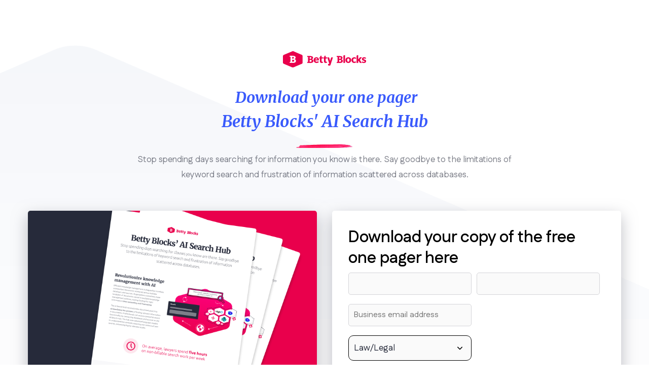

--- FILE ---
content_type: text/html; charset=UTF-8
request_url: https://www.bettyblocks.com/ai-search-hub-download-page
body_size: 4077
content:
<!doctype html><!--[if lt IE 7]> <html class="no-js lt-ie9 lt-ie8 lt-ie7" lang="en" > <![endif]--><!--[if IE 7]>    <html class="no-js lt-ie9 lt-ie8" lang="en" >        <![endif]--><!--[if IE 8]>    <html class="no-js lt-ie9" lang="en" >               <![endif]--><!--[if gt IE 8]><!--><html class="no-js" lang="en"><!--<![endif]--><head>
    <meta charset="utf-8">
    <meta http-equiv="X-UA-Compatible" content="IE=edge,chrome=1">
    <meta name="author" content="Betty Blocks">
    <meta name="description" content="Streamline document research with Betty Blocks' AI Search Hub. Find relevant information with advanced language models. Secure your data and implement governance measures. Download the one pager now.">
    <meta name="generator" content="HubSpot">
    <title>One pager Betty Blocks' AI Search Hub</title>
    <link rel="shortcut icon" href="https://www.bettyblocks.com/hubfs/betty_favicon.png">
    
<meta name="viewport" content="width=device-width, initial-scale=1">

    
    <meta property="og:description" content="Streamline document research with Betty Blocks' AI Search Hub. Find relevant information with advanced language models. Secure your data and implement governance measures. Download the one pager now.">
    <meta property="og:title" content="One pager Betty Blocks' AI Search Hub">
    <meta name="twitter:description" content="Streamline document research with Betty Blocks' AI Search Hub. Find relevant information with advanced language models. Secure your data and implement governance measures. Download the one pager now.">
    <meta name="twitter:title" content="One pager Betty Blocks' AI Search Hub">

    

    

    <style>
a.cta_button{-moz-box-sizing:content-box !important;-webkit-box-sizing:content-box !important;box-sizing:content-box !important;vertical-align:middle}.hs-breadcrumb-menu{list-style-type:none;margin:0px 0px 0px 0px;padding:0px 0px 0px 0px}.hs-breadcrumb-menu-item{float:left;padding:10px 0px 10px 10px}.hs-breadcrumb-menu-divider:before{content:'›';padding-left:10px}.hs-featured-image-link{border:0}.hs-featured-image{float:right;margin:0 0 20px 20px;max-width:50%}@media (max-width: 568px){.hs-featured-image{float:none;margin:0;width:100%;max-width:100%}}.hs-screen-reader-text{clip:rect(1px, 1px, 1px, 1px);height:1px;overflow:hidden;position:absolute !important;width:1px}
</style>


    


    
    <link rel="canonical" href="https://www.bettyblocks.com/ai-search-hub-download-page">

<link rel="preconnect" href="https://fonts.gstatic.com" crossorigin>
<link rel="stylesheet" media="print" onload="this.onload=null;this.removeAttribute('media');" href="https://fonts.googleapis.com/css2?family=Merriweather:wght@300;400;700&amp;family=Ubuntu:wght@300;400;700&amp;display=swap">
<link rel="stylesheet" href="https://site-assets.fontawesome.com/releases/v6.7.2/css/all.css">
<link href="https://maxcdn.bootstrapcdn.com/font-awesome/4.2.0/css/font-awesome.min.css" rel="stylesheet">
<script charset="utf-8" type="text/javascript" src="//js.hsforms.net/forms/embed/v2.js"></script>

<script>
// 1. Set up default denied consent
window.dataLayer = window.dataLayer || [];
function gtag() {
    dataLayer.push(arguments);
}
gtag('consent', 'default', {
    'analytics_storage': 'denied',
    'ad_storage': 'denied',
    'ad_user_data': 'denied',
    'ad_personalization': 'denied',
    'region': ["AT", "BE", "BG", "HR", "CY", "CZ", "DK", "EE", "FI", "FR", "DE", "GR", "HU", "IS", "IE", "IT", "LV", "LI", "LT", "LU", "MT", "NL", "NO", "PL", "PT", "RO", "SK", "SI", "ES", "SE", "UK", "CH"]
});

// 2. Send consent updates from the cookie banner to google tags
var _hsp = window._hsp = window._hsp || [];
_hsp.push(['addPrivacyConsentListener', function(consent) {
    var hasAnalyticsConsent = consent && (consent.allowed || (consent.categories && consent.categories.analytics));
    var hasAdsConsent = consent && (consent.allowed || (consent.categories && consent.categories.advertisement));

    gtag('consent', 'update', {
        'ad_storage': hasAdsConsent ? 'granted' : 'denied',
        'analytics_storage': hasAnalyticsConsent ? 'granted' : 'denied',
        'ad_user_data': hasAdsConsent ? 'granted' : 'denied',
        'ad_personalization': hasAdsConsent ? 'granted' : 'denied'
    });
  // Send a custom event when consent updates https://developers.hubspot.com/docs/api-reference/cookie-banner/google-consent-mode#integrate-google-consent-mode-v2-with-google-tag-manager-2
    gtag('event', 'hubspotConsentUpdate');  
},
]);
</script>
<!-- Google Tag Manager -->
<script>(function(w,d,s,l,i){w[l]=w[l]||[];w[l].push({'gtm.start':
new Date().getTime(),event:'gtm.js'});var f=d.getElementsByTagName(s)[0],
j=d.createElement(s),dl=l!='dataLayer'?'&l='+l:'';j.async=true;j.src=
'https://www.googletagmanager.com/gtm.js?id='+i+dl;f.parentNode.insertBefore(j,f);
})(window,document,'script','dataLayer','GTM-W7MN9X');</script>
<!-- End Google Tag Manager -->
<noscript>
  <link rel="stylesheet" href="https://fonts.googleapis.com/css2?family=Merriweather:wght@300;400;700&amp;family=Ubuntu:wght@300;400;700&amp;display=swap">
</noscript>

<meta property="og:image" content="https://www.bettyblocks.com/hubfs/Resources-AISearchHub.png">
<meta property="og:image:width" content="800">
<meta property="og:image:height" content="522">

<meta name="twitter:image" content="https://www.bettyblocks.com/hubfs/Resources-AISearchHub.png">


<meta property="og:url" content="https://www.bettyblocks.com/ai-search-hub-download-page">
<meta name="twitter:card" content="summary_large_image">
<meta http-equiv="content-language" content="en">
<link rel="stylesheet" href="//7052064.fs1.hubspotusercontent-na1.net/hubfs/7052064/hub_generated/template_assets/DEFAULT_ASSET/1767723259071/template_layout.min.css">


<link rel="stylesheet" href="https://www.bettyblocks.com/hubfs/hub_generated/template_assets/1/6717955006/1763565429057/template_Betty_Blocks_December2018-style.css">
<link rel="stylesheet" href="https://www.bettyblocks.com/hubfs/hub_generated/template_assets/1/186021098558/1739277822895/template_Betty_Blocks_feb2025_rh_bootstrap.min.css">
<link rel="stylesheet" href="https://www.bettyblocks.com/hubfs/hub_generated/template_assets/1/185973865785/1761753157691/template_Betty_Blocks_feb2025_rh_custom.min.css">


    <link rel="preconnect" href="https://fonts.gstatic.com" crossorigin="">
<link rel="stylesheet" onload="this.onload=null;this.removeAttribute('media');" href="https://fonts.googleapis.com/css2?family=Merriweather:ital,wght@0,300;0,400;0,700;0,900;1,300;1,400;1,700;1,900&amp;family=Fustat:wght@200..800&amp;display=swap">
    

</head>
<body class="site-page one-column hs-download-landing-page   hs-content-id-126755009579 hs-site-page page " style="">
    <div class="header-container-wrapper">
    <div class="header-container container-fluid">

<div class="row-fluid-wrapper row-depth-1 row-number-1 ">
<div class="row-fluid ">
<div class="span12 widget-span widget-type-global_group " style="" data-widget-type="global_group" data-x="0" data-w="12">
<div class="" data-global-widget-path="generated_global_groups/6739996109.html"><div class="row-fluid-wrapper row-depth-1 row-number-1 ">
<div class="row-fluid ">
<div class="span12 widget-span widget-type-cell custom-header-v2-gp" style="" data-widget-type="cell" data-x="0" data-w="12">

<div class="row-fluid-wrapper row-depth-1 row-number-2 ">
<div class="row-fluid ">
<div class="span12 widget-span widget-type-cell custom-header-v2-group" style="" data-widget-type="cell" data-x="0" data-w="12">

<div class="row-fluid-wrapper row-depth-1 row-number-3 ">
<div class="row-fluid ">
<div class="span12 widget-span widget-type-cell page-center" style="" data-widget-type="cell" data-x="0" data-w="12">

<div class="row-fluid-wrapper row-depth-1 row-number-4 ">
<div class="row-fluid ">
<div class="span12 widget-span widget-type-cell custom-v2-logo" style="" data-widget-type="cell" data-x="0" data-w="12">

<div class="row-fluid-wrapper row-depth-2 row-number-1 ">
<div class="row-fluid ">
<div class="span12 widget-span widget-type-custom_widget " style="" data-widget-type="custom_widget" data-x="0" data-w="12">
<div id="hs_cos_wrapper_module_15444420583551953" class="hs_cos_wrapper hs_cos_wrapper_widget hs_cos_wrapper_type_module" style="" data-hs-cos-general-type="widget" data-hs-cos-type="module"><div class="cm-header-logo-v2">
  <a href="/">
    
    <img src="https://www.bettyblocks.com/hubfs/BettyBlocks-Dec2017/Images/logo-red.svg" alt="Betty Blocks">
    
  </a>
</div></div>

</div><!--end widget-span -->
</div><!--end row-->
</div><!--end row-wrapper -->

</div><!--end widget-span -->
</div><!--end row-->
</div><!--end row-wrapper -->

</div><!--end widget-span -->
</div><!--end row-->
</div><!--end row-wrapper -->

</div><!--end widget-span -->
</div><!--end row-->
</div><!--end row-wrapper -->

</div><!--end widget-span -->
</div><!--end row-->
</div><!--end row-wrapper -->
</div>
</div><!--end widget-span -->
</div><!--end row-->
</div><!--end row-wrapper -->

    </div><!--end header -->
</div><!--end header wrapper -->

<div class="body-container-wrapper">
    <div class="body-container container-fluid">

<div class="row-fluid-wrapper row-depth-1 row-number-1 ">
<div class="row-fluid ">
<div class="span12 widget-span widget-type-cell hs-download-main-cnt-grp" style="" data-widget-type="cell" data-x="0" data-w="12">

<div class="row-fluid-wrapper row-depth-1 row-number-2 ">
<div class="row-fluid ">
<div class="span12 widget-span widget-type-cell page-center content-wrapper" style="" data-widget-type="cell" data-x="0" data-w="12">

<div class="row-fluid-wrapper row-depth-1 row-number-3 ">
<div class="row-fluid ">
<div class="span12 widget-span widget-type-cell hs-download-section1" style="" data-widget-type="cell" data-x="0" data-w="12">

<div class="row-fluid-wrapper row-depth-1 row-number-4 ">
<div class="row-fluid ">
<div class="span12 widget-span widget-type-cell inner-page-center" style="" data-widget-type="cell" data-x="0" data-w="12">

<div class="row-fluid-wrapper row-depth-2 row-number-1 ">
<div class="row-fluid ">
<div class="span12 widget-span widget-type-widget_container " style="" data-widget-type="widget_container" data-x="0" data-w="12">
<span id="hs_cos_wrapper_module_15444386702351387" class="hs_cos_wrapper hs_cos_wrapper_widget_container hs_cos_wrapper_type_widget_container" style="" data-hs-cos-general-type="widget_container" data-hs-cos-type="widget_container"><div id="hs_cos_wrapper_widget_6748444339" class="hs_cos_wrapper hs_cos_wrapper_widget hs_cos_wrapper_type_custom_widget" style="" data-hs-cos-general-type="widget" data-hs-cos-type="custom_widget"><span id="hs_cos_wrapper_widget_6748444339_" class="hs_cos_wrapper hs_cos_wrapper_widget hs_cos_wrapper_type_rich_text" style="" data-hs-cos-general-type="widget" data-hs-cos-type="rich_text"><h1><span style="font-size: 30px;"><strong>&nbsp;Download your one pager</strong></span><strong><span style="font-size: 24px;"></span><span>Betty Blocks' AI Search Hub</span><br></strong></h1>
<p><span>Stop spending days searching for information you know is there. Say goodbye to the limitations of keyword search and frustration of information scattered across databases.</span></p></span></div></span>
</div><!--end widget-span -->
</div><!--end row-->
</div><!--end row-wrapper -->

</div><!--end widget-span -->
</div><!--end row-->
</div><!--end row-wrapper -->

</div><!--end widget-span -->
</div><!--end row-->
</div><!--end row-wrapper -->

<div class="row-fluid-wrapper row-depth-1 row-number-1 ">
<div class="row-fluid ">
<div class="span12 widget-span widget-type-cell hs-download-secrion2-group" style="" data-widget-type="cell" data-x="0" data-w="12">

<div class="row-fluid-wrapper row-depth-1 row-number-2 ">
<div class="row-fluid ">
<div class="span6 widget-span widget-type-cell hs-download-secrion2-left-group v2" style="" data-widget-type="cell" data-x="0" data-w="6">

<div class="row-fluid-wrapper row-depth-2 row-number-1 ">
<div class="row-fluid ">
<div class="span12 widget-span widget-type-widget_container " style="" data-widget-type="widget_container" data-x="0" data-w="12">
<span id="hs_cos_wrapper_module_1569333579883239" class="hs_cos_wrapper hs_cos_wrapper_widget_container hs_cos_wrapper_type_widget_container" style="" data-hs-cos-general-type="widget_container" data-hs-cos-type="widget_container"><div id="hs_cos_wrapper_widget_1544506078717" class="hs_cos_wrapper hs_cos_wrapper_widget hs_cos_wrapper_type_module" style="" data-hs-cos-general-type="widget" data-hs-cos-type="module">
    






  



<span id="hs_cos_wrapper_widget_1544506078717_" class="hs_cos_wrapper hs_cos_wrapper_widget hs_cos_wrapper_type_linked_image" style="" data-hs-cos-general-type="widget" data-hs-cos-type="linked_image"><img src="https://www.bettyblocks.com/hs-fs/hubfs/Resources-AISearchHub.png?width=800&amp;name=Resources-AISearchHub.png" class="hs-image-widget " style="width:800px;border-width:0px;border:0px;" width="800" alt="Resources-AISearchHub" title="Resources-AISearchHub" srcset="https://www.bettyblocks.com/hs-fs/hubfs/Resources-AISearchHub.png?width=400&amp;name=Resources-AISearchHub.png 400w, https://www.bettyblocks.com/hs-fs/hubfs/Resources-AISearchHub.png?width=800&amp;name=Resources-AISearchHub.png 800w, https://www.bettyblocks.com/hs-fs/hubfs/Resources-AISearchHub.png?width=1200&amp;name=Resources-AISearchHub.png 1200w, https://www.bettyblocks.com/hs-fs/hubfs/Resources-AISearchHub.png?width=1600&amp;name=Resources-AISearchHub.png 1600w, https://www.bettyblocks.com/hs-fs/hubfs/Resources-AISearchHub.png?width=2000&amp;name=Resources-AISearchHub.png 2000w, https://www.bettyblocks.com/hs-fs/hubfs/Resources-AISearchHub.png?width=2400&amp;name=Resources-AISearchHub.png 2400w" sizes="(max-width: 800px) 100vw, 800px"></span></div>
<div id="hs_cos_wrapper_widget_1544506116404" class="hs_cos_wrapper hs_cos_wrapper_widget hs_cos_wrapper_type_module" style="" data-hs-cos-general-type="widget" data-hs-cos-type="module"><div id="" class="hs-title-grp green">
  <h2>In this one pager you'll learn:</h2>
</div></div>
<div id="hs_cos_wrapper_widget_6748444340" class="hs_cos_wrapper hs_cos_wrapper_widget hs_cos_wrapper_type_custom_widget" style="" data-hs-cos-general-type="widget" data-hs-cos-type="custom_widget"><span id="hs_cos_wrapper_widget_6748444340_" class="hs_cos_wrapper hs_cos_wrapper_widget hs_cos_wrapper_type_rich_text" style="" data-hs-cos-general-type="widget" data-hs-cos-type="rich_text">How Betty Blocks' AI Search Hub:<br>
<ul>
<li><span>Streamlines document research by leveraging advanced language models to understand users queries' semantic meaning and context</span></li>
<li>Connects to various data sources like Sharepoint, Netdocs, and iManage to find the most relevant information.</li>
<li>Keeps your data secure and how to put in place governance measures.</li>
</ul></span></div></span>
</div><!--end widget-span -->
</div><!--end row-->
</div><!--end row-wrapper -->

</div><!--end widget-span -->
<div class="span6 widget-span widget-type-widget_container hs-download-secrion2-right-group v2" style="" data-widget-type="widget_container" data-x="6" data-w="6">
<span id="hs_cos_wrapper_module_15444386603941372" class="hs_cos_wrapper hs_cos_wrapper_widget_container hs_cos_wrapper_type_widget_container" style="" data-hs-cos-general-type="widget_container" data-hs-cos-type="widget_container"><div id="hs_cos_wrapper_widget_1569333579883240" class="hs_cos_wrapper hs_cos_wrapper_widget hs_cos_wrapper_type_module" style="" data-hs-cos-general-type="widget" data-hs-cos-type="module"><span id="hs_cos_wrapper_widget_1569333579883240_" class="hs_cos_wrapper hs_cos_wrapper_widget hs_cos_wrapper_type_rich_text" style="" data-hs-cos-general-type="widget" data-hs-cos-type="rich_text"><h3>Download your copy of the free one pager here</h3>
<div class="hubpop"><!--[if lte IE 8]>
  								<script charset="utf-8" type="text/javascript" src="//js.hsforms.net/forms/v2-legacy.js"></script>
  								<![endif]-->
<script type="text/javascript" src="//js.hsforms.net/forms/v2.js" charset="utf-8"></script>
<script>// <![CDATA[
  									hbspt.forms.create({
									portalId: "538005",
									formId: "1be5d716-479c-459a-a3ee-0b1b3839bf14",
									css: "",
    								target: ".hubpop",
    								<!--BEGIN GOOGLE EVENT TRACKING>

								 onFormSubmit: function($form) {
								 dataLayer.push({'event' : 'formSubmitted', 'formName' : 'whitepaper'});
 								}

								<!--END GOOGLE EVENT TRACKING>
								});
								
// ]]></script>
</div></span></div></span>
</div><!--end widget-span -->
</div><!--end row-->
</div><!--end row-wrapper -->

</div><!--end widget-span -->
</div><!--end row-->
</div><!--end row-wrapper -->

</div><!--end widget-span -->
</div><!--end row-->
</div><!--end row-wrapper -->

</div><!--end widget-span -->
</div><!--end row-->
</div><!--end row-wrapper -->

    </div><!--end body -->
</div><!--end body wrapper -->

<div class="footer-container-wrapper">
    <div class="footer-container container-fluid">

<div class="row-fluid-wrapper row-depth-1 row-number-1 ">
<div class="row-fluid ">
<div class="span12 widget-span widget-type-global_group " style="" data-widget-type="global_group" data-x="0" data-w="12">
<div class="" data-global-widget-path="generated_global_groups/6739550054.html"><div class="row-fluid-wrapper row-depth-1 row-number-1 ">
<div class="row-fluid ">
<div class="span12 widget-span widget-type-cell custom-footer-v2-group" style="" data-widget-type="cell" data-x="0" data-w="12">

<div class="row-fluid-wrapper row-depth-1 row-number-2 ">
<div class="row-fluid ">
<div class="span12 widget-span widget-type-custom_widget custom-footer-v2-copyright" style="" data-widget-type="custom_widget" data-x="0" data-w="12">
<div id="hs_cos_wrapper_module_15444390202161668" class="hs_cos_wrapper hs_cos_wrapper_widget hs_cos_wrapper_type_module widget-type-rich_text" style="" data-hs-cos-general-type="widget" data-hs-cos-type="module"><span id="hs_cos_wrapper_module_15444390202161668_" class="hs_cos_wrapper hs_cos_wrapper_widget hs_cos_wrapper_type_rich_text" style="" data-hs-cos-general-type="widget" data-hs-cos-type="rich_text"><p><img src="https://www.bettyblocks.com/hubfs/Betty_Blocks_December2018/Images/footer-logo.svg" alt="Betty Blocks"> © Copyright 2025. All rights reserved.</p></span></div>

</div><!--end widget-span -->
</div><!--end row-->
</div><!--end row-wrapper -->

</div><!--end widget-span -->
</div><!--end row-->
</div><!--end row-wrapper -->
</div>
</div><!--end widget-span -->
</div><!--end row-->
</div><!--end row-wrapper -->

    </div><!--end footer -->
</div><!--end footer wrapper -->

    <script src="/hs/hsstatic/jquery-libs/static-1.1/jquery/jquery-1.7.1.js"></script>
<script>hsjQuery = window['jQuery'];</script>
<!-- HubSpot performance collection script -->
<script defer src="/hs/hsstatic/content-cwv-embed/static-1.1293/embed.js"></script>
<script src="https://www.bettyblocks.com/hubfs/hub_generated/template_assets/1/6717955007/1745575803261/template_Betty_Blocks_December2018-main.min.js"></script>
<script>
var hsVars = hsVars || {}; hsVars['language'] = 'en';
</script>

<script src="/hs/hsstatic/cos-i18n/static-1.53/bundles/project.js"></script>
<script src="https://static.hsappstatic.net/jquery-libs/static-1.1/jquery/jquery-1.7.1.js"></script>

<!-- Start of HubSpot Analytics Code -->
<script type="text/javascript">
var _hsq = _hsq || [];
_hsq.push(["setContentType", "standard-page"]);
_hsq.push(["setCanonicalUrl", "https:\/\/www.bettyblocks.com\/ai-search-hub-download-page"]);
_hsq.push(["setPageId", "126755009579"]);
_hsq.push(["setContentMetadata", {
    "contentPageId": 126755009579,
    "legacyPageId": "126755009579",
    "contentFolderId": null,
    "contentGroupId": null,
    "abTestId": null,
    "languageVariantId": 126755009579,
    "languageCode": "en",
    
    
}]);
</script>

<script type="text/javascript" id="hs-script-loader" async defer src="/hs/scriptloader/538005.js"></script>
<!-- End of HubSpot Analytics Code -->


<script type="text/javascript">
var hsVars = {
    render_id: "3f825c1d-7c83-4e2f-bbf6-45b4b05f6195",
    ticks: 1767776203471,
    page_id: 126755009579,
    
    content_group_id: 0,
    portal_id: 538005,
    app_hs_base_url: "https://app.hubspot.com",
    cp_hs_base_url: "https://cp.hubspot.com",
    language: "en",
    analytics_page_type: "standard-page",
    scp_content_type: "",
    
    analytics_page_id: "126755009579",
    category_id: 1,
    folder_id: 0,
    is_hubspot_user: false
}
</script>


<script defer src="/hs/hsstatic/HubspotToolsMenu/static-1.432/js/index.js"></script>

<!-- Google Tag Manager (noscript) -->
<noscript><iframe src="https://www.googletagmanager.com/ns.html?id=GTM-W7MN9X" height="0" width="0" style="display:none;visibility:hidden"></iframe></noscript>
<!-- End Google Tag Manager (noscript) -->

<!-- Lazy Loading Framework -->
<script src="https://cdn.jsdelivr.net/npm/intersection-observer@0.5.1/intersection-observer.js"></script>
<script src="https://cdn.jsdelivr.net/npm/vanilla-lazyload@12.0.0/dist/lazyload.min.js"></script>










  
  
      
  



    
    <!-- Generated by the HubSpot Template Builder - template version 1.03 -->

</body></html>

--- FILE ---
content_type: text/css
request_url: https://www.bettyblocks.com/hubfs/hub_generated/template_assets/1/185973865785/1761753157691/template_Betty_Blocks_feb2025_rh_custom.min.css
body_size: 8435
content:
:root{--light-gray:#f3f3f3;--gray:#171a26;--white:#fff;--blue:#395afc;--black:#000;--red:#e9004c;--bs-body-font-family:var(--bs-font-sans-serif);--bs-body-font-size:1rem;--bs-body-font-weight:400;--bs-body-line-height:1.8;--spacing:0.85rem;--xxl:calc(var(--spacing)*8);--xl:calc(var(--spacing)*6);--l:calc(var(--spacing)*4.5);--m:calc(var(--spacing)*3);--s:calc(var(--spacing)*1.5);--xs:calc(var(--spacing)*0.75);--xxs:calc(var(--spacing)*0.5)}.m-xxl{margin:var(--xxl)}.mt-xxl{margin-top:var(--xxl)}.mr-xxl{margin-right:var(--xxl)}.mb-xxl{margin-bottom:var(--xxl)}.ml-xxl,.mx-xxl{margin-left:var(--xxl)}.mx-xxl{margin-right:var(--xxl)}.my-xxl{margin-bottom:var(--xxl);margin-top:var(--xxl)}.m-xl{margin:var(--xl)}.mt-xl{margin-top:var(--xl)}.mr-xl{margin-right:var(--xl)}.mb-xl{margin-bottom:var(--xl)}.ml-xl,.mx-xl{margin-left:var(--xl)}.mx-xl{margin-right:var(--xl)}.my-xl{margin-bottom:var(--xl);margin-top:var(--xl)}.m-l{margin:var(--l)}.mt-l{margin-top:var(--l)}.mr-l{margin-right:var(--l)}.mb-l{margin-bottom:var(--l)}.ml-l,.mx-l{margin-left:var(--l)}.mx-l{margin-right:var(--l)}.my-l{margin-bottom:var(--l);margin-top:var(--l)}.m-m{margin:var(--m)}.mt-m{margin-top:var(--m)}.mr-m{margin-right:var(--m)}.mb-m{margin-bottom:var(--m)}.ml-m,.mx-m{margin-left:var(--m)}.mx-m{margin-right:var(--m)}.my-m{margin-bottom:var(--m);margin-top:var(--m)}.m-s{margin:var(--s)}.mt-s{margin-top:var(--s)}.mr-s{margin-right:var(--s)}.mb-s{margin-bottom:var(--s)}.ml-s,.mx-s{margin-left:var(--s)}.mx-s{margin-right:var(--s)}.my-s{margin-bottom:var(--s);margin-top:var(--s)}.m-xs{margin:var(--xs)}.mt-xs{margin-top:var(--xs)}.mr-xs{margin-right:var(--xs)}.mb-xs{margin-bottom:var(--xs)}.ml-xs,.mx-xs{margin-left:var(--xs)}.mx-xs{margin-right:var(--xs)}.my-xs{margin-bottom:var(--xs);margin-top:var(--xs)}.m-xxs{margin:var(--xxs)}.mt-xxs{margin-top:var(--xxs)}.mr-xxs{margin-right:var(--xxs)}.mb-xxs{margin-bottom:var(--xxs)}.ml-xxs,.mx-xxs{margin-left:var(--xxs)}.mx-xxs{margin-right:var(--xxs)}.my-xxs{margin-bottom:var(--xxs);margin-top:var(--xxs)}.m-0{margin:0!important}.mt-0{margin-top:0!important}.mr-0{margin-right:0!important}.mb-0{margin-bottom:0!important}.ml-0,.mx-0{margin-left:0!important}.mx-0{margin-right:0!important}.my-0{margin-bottom:0!important;margin-top:0!important}.p-xxl{padding:var(--xxl)}.pt-xxl{padding-top:var(--xxl)}.pr-xxl{padding-right:var(--xxl)}.pb-xxl{padding-bottom:var(--xxl)}.pl-xxl,.px-xxl{padding-left:var(--xxl)}.px-xxl{padding-right:var(--xxl)}.py-xxl{padding-bottom:var(--xxl);padding-top:var(--xxl)}.p-xl{padding:var(--xl)}.pt-xl{padding-top:var(--xl)}.pr-xl{padding-right:var(--xl)}.pb-xl{padding-bottom:var(--xl)}.pl-xl,.px-xl{padding-left:var(--xl)}.px-xl{padding-right:var(--xl)}.py-xl{padding-bottom:var(--xl);padding-top:var(--xl)}.p-l{padding:var(--l)}.pt-l{padding-top:var(--l)}.pr-l{padding-right:var(--l)}.pb-l{padding-bottom:var(--l)}.pl-l,.px-l{padding-left:var(--l)}.px-l{padding-right:var(--l)}.py-l{padding-bottom:var(--l);padding-top:var(--l)}.p-m{padding:var(--m)}.pt-m{padding-top:var(--m)}.pr-m{padding-right:var(--m)}.pb-m{padding-bottom:var(--m)}.pl-m,.px-m{padding-left:var(--m)}.px-m{padding-right:var(--m)}.py-m{padding-bottom:var(--m);padding-top:var(--m)}.p-s{padding:var(--s)}.pt-s{padding-top:var(--s)}.pr-s{padding-right:var(--s)}.pb-s{padding-bottom:var(--s)}.pl-s,.px-s{padding-left:var(--s)}.px-s{padding-right:var(--s)}.py-s{padding-bottom:var(--s);padding-top:var(--s)}.p-xs{padding:var(--xs)}.pt-xs{padding-top:var(--xs)}.pr-xs{padding-right:var(--xs)}.pb-xs{padding-bottom:var(--xs)}.pl-xs,.px-xs{padding-left:var(--xs)}.px-xs{padding-right:var(--xs)}.py-xs{padding-bottom:var(--xs);padding-top:var(--xs)}.p-xxs{padding:var(--xxs)}.pt-xxs{padding-top:var(--xxs)}.pr-xxs{padding-right:var(--xxs)}.pb-xxs{padding-bottom:var(--xxs)}.pl-xxs,.px-xxs{padding-left:var(--xxs)}.px-xxs{padding-right:var(--xxs)}.py-xxs{padding-bottom:var(--xxs);padding-top:var(--xxs)}.p-0{padding:0}.pt-0{padding-top:0}.pr-0{padding-right:0}.pb-0{padding-bottom:0}.pl-0,.px-0{padding-left:0}.px-0{padding-right:0}.py-0{padding-bottom:0;padding-top:0}body{font-family:Fustat,sans-serif!important;font-optical-sizing:auto;font-size:15px;font-style:normal;font-weight:400;line-height:26px}body.blog .body-container{font-family:Fustat,sans-serif}@media (min-width:768px){body{font-size:17px;line-height:30px}}body.page--home{background:var(--gray);font-size:16px;line-height:28px;-webkit-transition:background 1s ease;-o-transition:background 1s ease;transition:background 1s ease}@media (min-width:768px){body.page--home{font-size:18px;line-height:32px}}.block-feature-container-icons .feature-block p,.color-content p,.hs-features-simple .feature-text{font-size:15px;line-height:26px}@media (min-width:768px){.block-feature-container-icons .feature-block p,.color-content p,.hs-features-simple .feature-text{font-size:17px;line-height:30px}}.badge-wrapper-headline .hs-left-icon-with-title-group .hs-left-icon-with-title-item,.bb--content-with-sidebar .bb--main-content .subtopic p,.bb--content-with-sidebar .bb--main-content .subtopic ul li,.bb--header-centered-hexagon.no-banner .custom-header-login ul li a,.block-feature-container .feature-block p,.block-feature-container-icons .feature-block p,.block-feature-container-icons .feature-block p.after,.body-container ul li,.color-content p,.content-wrapper .hs_cos_wrapper_type_rich_text,.custom-footer-top ul ul>li>a,.custom-footer-top ul>li>a,.custom-header-login ul li a,.customer-case-text,.hs-accordion-group,.hs-features-gallery .feature-text,.hs-features-simple .feature-text,.hs-iso-row2-col1-section p,.hs-two-column-cnt-with-img-cnt-col p,.no-banner .main-menu>ul>li a,.no-banner .main-menu>ul>li span,.pillar-page-layout .bb--main-content p,.pillar-page-layout .bb--sidebar a,.scrolled #search-icon,.scrolled .main-menu>ul>li a,.scrolled .main-menu>ul>li span,.solution-text,.whitepaper-content{color:#262a3a!important}.bullet-point-cnt,.custom-subheader,.left-content-col p{opacity:1!important}.section-title{padding-bottom:0}.block-feature-container-icons .feature-block .block-feature-content{padding-left:0;padding-top:20px}.hs-logo-with-bg-card .collection-cta{bottom:auto;left:auto;position:relative;-webkit-transform:none;-ms-transform:none;transform:none}h1,h2,h3,h4,h5,h6{color:var(--black);font-family:Fustat,sans-serif!important;font-weight:600!important;line-height:1.1}h1 b,h1 strong,h2 b,h2 strong,h3 b,h3 strong,h4 b,h4 strong,h5 b,h5 strong,h6 b,h6 strong{color:var(--blue);font-family:Merriweather!important;font-style:italic;font-weight:600}.hs-partner-box--holder b,.hs-partner-box--holder strong{color:var(--white)}.cell h1,.h1,h1{font-size:24px;line-height:1.4}.cell h1:before,.h1:before,h1:before{display:none}@media (min-width:768px){.cell h1,.h1,h1{font-size:42px;line-height:1.25}}@media (min-width:1200px){.cell h1,.h1,h1{font-size:50px;line-height:1.1}}.custom-form-gp h2,.footer-container h2,.h2,h2{font-size:24px;line-height:1.4}.custom-form-gp h2:before,.footer-container h2:before,.h2:before,h2:before{display:none}@media (min-width:768px){.custom-form-gp h2,.footer-container h2,.h2,h2{font-size:30px;line-height:1.3}}@media (min-width:1200px){.custom-form-gp h2,.footer-container h2,.h2,h2{font-size:40px;line-height:1.2}}.h3,h3{font-size:21px;line-height:1.5}.h3:before,h3:before{display:none}@media (min-width:768px){.h3,h3{font-size:24px;line-height:1.4}}@media (min-width:1200px){.h3,h3{font-size:32px;line-height:1.3}}.h4,h4{font-size:18px;line-height:1.55}.h4:before,h4:before{display:none}@media (min-width:768px){.h4,h4{font-size:20px;line-height:1.5}}@media (min-width:1200px){.h4,h4{font-size:24px;line-height:1.45}}.h5,h5{font-size:16px;line-height:1.7}.h5:before,h5:before{display:none}@media (min-width:768px){.h5,h5{font-size:18px;line-height:1.65}}@media (min-width:1200px){.h5,h5{font-size:20px;line-height:1.6}}.h6,h6{font-size:16px;line-height:1.7}.h6:before,h6:before{display:none}@media (min-width:768px){.h6,h6{font-size:16px;line-height:1.65}}@media (min-width:1200px){.h6,h6{font-size:18px;line-height:1.6}}.block-feature-container .feature-block h3,.block-feature-container-icons .feature-block h3,.contact-block h3,.custom-banner-area-popup-mod.webinar h1,.custom-footer-top ul ul>li>a,.custom-footer-top ul>li>a,.custom-one-col-image-without-link-inner h5,.custom-two-column-with-left-image-and-line h3.custom-right-col-title,.customer-case-text,.customer-case-title,.faq-container .faq-item h3,.form-title,.hs-accordion,.hs-customer-page .hs_cos_wrapper_type_module h1,.hs-demo-video-row1-col1-section h1,.hs-demo-video-row1-col1-section h3,.hs-features-gallery .feature-text,.hs-features-gallery .feature-title,.hs-features-simple .feature-text,.hs-features-simple .feature-title,.hs-platformdemo-row1-col2-section h3,.hs-title-grp h2,.pillar-page-layout h3,.solution-text,.solution-title,.whitepaper-title,h3.form-title{font-family:Fustat,serif!important}.custom-login a#cta_button_538005_d49340d9-806a-4bb9-873f-2b9e962b5655{background:#e9004c!important;border:0;border-radius:10px;-webkit-box-shadow:inset 0 0 0 1px rgba(0,0,0,.05);box-shadow:inset 0 0 0 1px rgba(0,0,0,.05);-webkit-box-shadow:0 0 0 0;box-shadow:0 0 0 0;color:var(--white)!important;display:inline-block!important;font-size:14px!important;font-weight:700;line-height:18px;min-width:110px;padding:18px 21px!important;position:relative;-webkit-transform:translateY(0);-ms-transform:translateY(0);transform:translateY(0);-o-transition:all .3s;-webkit-transition:all .3s;transition:all .3s}@media (min-width:768px){.custom-login a#cta_button_538005_d49340d9-806a-4bb9-873f-2b9e962b5655{font-size:16px!important}}.custom-login a#cta_button_538005_d49340d9-806a-4bb9-873f-2b9e962b5655:hover{-webkit-filter:brightness(.8);filter:brightness(.8)}.custom-banner-area-popup-mod:before{-webkit-filter:brightness(30%)!important;filter:brightness(30%)!important}.top-nav li a{text-decoration:none}.btn-all,.btn-default,.btn-primary,.cta_button,.top-nav li+li a.cta_button{background:#e9004c!important;border:0;border-radius:10px!important;-webkit-box-shadow:none;box-shadow:none;-webkit-box-shadow:0 0 0 0;box-shadow:0 0 0 0;color:var(--white)!important;display:inline-block!important;font-family:Fustat,sans-serif!important;font-size:14px!important;font-weight:700;line-height:18px;min-width:110px;padding:18px 21px!important;position:relative;-webkit-transform:translateY(0);-ms-transform:translateY(0);transform:translateY(0);-o-transition:all .3s;-webkit-transition:all .3s;transition:all .3s}.btn-all:before,.btn-default:before,.btn-primary:before,.cta_button:before,.top-nav li+li a.cta_button:before{-webkit-box-shadow:none;box-shadow:none;display:none}@media (min-width:768px){.btn-all,.btn-default,.btn-primary,.cta_button,.top-nav li+li a.cta_button{font-size:16px!important}}.btn-all:hover,.btn-default:hover,.btn-primary:hover,.cta_button:hover,.top-nav li+li a.cta_button:hover{-webkit-box-shadow:none!important;box-shadow:none!important;-webkit-filter:brightness(.8);filter:brightness(.8);-webkit-transform:none!important;-ms-transform:none!important;transform:none!important}.btn-all:hover:before,.btn-default:hover:before,.btn-primary:hover:before,.cta_button:hover:before,.top-nav li+li a.cta_button:hover:before{display:none}.btn-all.btn-white,.btn-default.btn-white,.btn-primary.btn-white,.cta_button.btn-white,.top-nav li+li a.cta_button.btn-white{background:var(--white)!important;color:var(--red)!important}.btn-all{background:#395afc!important;height:50px!important;line-height:1!important}.hs-cta-module,section.cta{background:var(--red);overflow:hidden;padding:50px 0;position:relative}@media (min-width:768px){.hs-cta-module,section.cta{padding:120px 0}}.hs-cta-module:after,section.cta:after{background:url("[data-uri]");bottom:0;content:"";height:176px;left:auto;-o-object-fit:contain;object-fit:contain;-o-object-position:top center;object-position:top center;position:absolute;right:0;top:auto;width:727px;z-index:1}.hs-cta-module .before,section.cta .before{display:none}.hs-cta-module .custom-form-gp,section.cta .custom-form-gp{padding:0}.hs-cta-module .btn-default,section.cta .btn-default{background:#fff!important;color:var(--red)!important;position:relative}.hs-cta-module .btn-default:hover,section.cta .btn-default:hover{-webkit-box-shadow:none!important;box-shadow:none!important;-webkit-transform:none!important;-ms-transform:none!important;transform:none!important}.hs-cta-module .btn-default>.before,section.cta .btn-default>.before{bottom:-50px;height:110px;-o-object-fit:contain;object-fit:contain;-o-object-position:top center;object-position:top center;position:absolute;right:-300px;width:230px}.page--home .h1,.page--home h1{font-size:24px;line-height:1.4}@media (min-width:768px){.page--home .h1,.page--home h1{font-size:42px;line-height:1.25}}@media (min-width:1200px){.page--home .h1,.page--home h1{font-size:60px;line-height:1.1}}@media (min-width:768px){.page--home .btn-default{font-size:18px!important}}.page--home #site-wrapper{overflow:inherit!important}.page--home svg.after,.page--home svg.before{pointer-events:none;-webkit-user-select:none;-moz-user-select:none;-ms-user-select:none;user-select:none}.page--home .bg-red{background:var(--red)}.page--home .body-container-wrapper{padding:0}.page--home .container-fluid{margin:0;padding:0}.page--home .shadow{-webkit-box-shadow:0 10px 30px 0 rgba(0,0,0,.06)!important;box-shadow:0 10px 30px 0 rgba(0,0,0,.06)!important}.page--home.no-banner .main-menu>ul>li a,.page--home.no-banner .main-menu>ul>li span{color:var(--black)}@media (min-width:992px){.page--home.no-banner .main-menu>ul>li a,.page--home.no-banner .main-menu>ul>li span{color:var(--white)!important}.scrolled .page--home.no-banner .main-menu>ul>li a,.scrolled .page--home.no-banner .main-menu>ul>li span{color:var(--black)!important}}.page--home.no-banner .main-menu>ul>li a+.nav-submenu li,.page--home.no-banner .main-menu>ul>li a+.nav-submenu li a,.page--home.no-banner .main-menu>ul>li a+.nav-submenu li span,.page--home.no-banner .main-menu>ul>li span+.nav-submenu li,.page--home.no-banner .main-menu>ul>li span+.nav-submenu li a,.page--home.no-banner .main-menu>ul>li span+.nav-submenu li span{color:var(--black)!important}.page--home.no-banner .main-menu>ul>li a+.nav-submenu li a:hover,.page--home.no-banner .main-menu>ul>li span+.nav-submenu li a:hover{background:#ecedff;border-radius:4px;color:#385afc!important;font-weight:700}@media (min-width:992px){.page--home.no-banner.scrolled .main-menu>ul>li a,.page--home.no-banner.scrolled .main-menu>ul>li span{color:var(--black)!important}}.page--home .custom-logo{top:20px!important;width:120px!important}@media (min-width:992px){.page--home .custom-logo{width:164px!important}}.page--home .custom-logo img.logo{display:none!important}.page--home .custom-logo img.logo-red{display:block;width:120px!important}@media (min-width:992px){.page--home .custom-logo img.logo-red{display:none}}@media (min-width:1200px){.page--home .custom-logo img.logo-red{display:block;width:164px!important}}.page--home .custom-logo img.tab-logo-red{display:none;width:40px!important}@media (min-width:992px){.page--home .custom-logo img.tab-logo-red{display:block}}@media (min-width:1200px){.page--home .custom-logo img.tab-logo-red{display:none}}.page--home .custom-logo img.tab-logo{display:none!important}@media (min-width:992px){.page--home .custom-logo{top:42px!important}}.page--home.scrolled .main-menu{top:13px!important}.page--home.scrolled .custom-logo{top:24px!important}.page--home.scrolled .custom-logo img.logo-red{display:none!important}.page--home.scrolled .custom-logo img.tab-logo-red{display:block!important}.page--home.scrolled .bb--header-centered-hexagon.no-banner .custom-header-login ul li a,.page--home.scrolled .custom-header-login ul li a{color:var(--black)!important;font-size:16px!important}.page--home.scrolled .bb--header-centered-hexagon.no-banner .custom-header-login ul li a.btn-default,.page--home.scrolled .custom-header-login ul li a.btn-default{color:#fff}.page--home .bb--header-centered-hexagon.no-banner .custom-header-login ul li a,.page--home .custom-header-login ul li a{color:var(--white)!important;font-size:16px!important}.page--home .bb--header-centered-hexagon.no-banner .custom-header-login ul li a.btn-default,.page--home .custom-header-login ul li a.btn-default{color:#fff}.page--home .header-home-2025{color:var(--white);overflow:hidden;position:relative}.page--home .header-home-2025 .overflow-hidden{background-color:#1e2231!important}.page--home .header-home-2025 .container{position:relative;z-index:2}.page--home .header-home-2025 .before{height:197px;-o-object-fit:contain;object-fit:contain;-o-object-position:center;object-position:center;position:absolute;right:-150px;top:-50px;width:240px}@media (min-width:768px){.page--home .header-home-2025 .before{height:787px;right:-500px;top:-400px;width:961px}}.page--home .header-home-2025 .after{height:197px;left:-75px;-o-object-fit:contain;object-fit:contain;-o-object-position:center;object-position:center;position:absolute;top:280px;width:240px}@media (min-width:768px){.page--home .header-home-2025 .after{height:787px;left:-150px;padding:100px 0;top:310px;width:961px}}.page--home .header-home-2025 .header__text{padding:50px 0}@media (min-width:768px){.page--home .header-home-2025 .header__text{padding:100px 0}}.page--home .header-home-2025 h1{color:var(--white);text-align:center}.page--home .header-home-2025 p{color:var(--white);font-size:16px;font-weight:300;line-height:1.6;margin:0 auto;width:80%}@media (min-width:768px){.page--home .header-home-2025 p{font-size:22px}}.page--home .header-home-2025 .tab__buttons{-webkit-box-orient:horizontal;-webkit-box-direction:normal;display:-webkit-box;display:-ms-flexbox;display:flex;-ms-flex-flow:row;flex-flow:row;-ms-flex-wrap:wrap;flex-wrap:wrap;gap:10px}@media (min-width:768px){.page--home .header-home-2025 .tab__buttons{-webkit-box-orient:vertical;-webkit-box-direction:normal;-ms-flex-flow:column;flex-flow:column}}.page--home .header-home-2025 .tab__buttons button{-webkit-box-flex:0;-webkit-box-align:center;-ms-flex-align:center;align-items:center;background:#171a26;border:0;border-radius:10px;color:var(--white);cursor:pointer;display:-webkit-box;display:-ms-flexbox;display:flex;-ms-flex:0 0 calc(50% - 5px);flex:0 0 calc(50% - 5px);font-size:15px;font-weight:600;gap:10px;line-height:1.3;padding:15px 20px;text-align:left}@media (min-width:768px){.page--home .header-home-2025 .tab__buttons button{-webkit-box-flex:0;-ms-flex:0 0 100%;flex:0 0 100%;max-width:100%;width:100%}}.page--home .header-home-2025 .tab__buttons button.active{background:var(--blue);color:var(--white)}.page--home .header-home-2025 .tab__images{margin-right:-11px;position:relative}@media (max-width:768px){.page--home .header-home-2025 .tab__images{margin-right:0}}.page--home .header-home-2025 .tab__images .panel{display:none;margin-top:20px;opacity:0;visibility:hidden}@media (min-width:768px){.page--home .header-home-2025 .tab__images .panel{margin-top:0}}.page--home .header-home-2025 .tab__images .panel.active{-webkit-animation:fadeIn .5s ease;animation:fadeIn .5s ease;display:block;opacity:1;visibility:visible}@-webkit-keyframes fadeIn{0%{opacity:0;-webkit-transform:scale(.97);transform:scale(.97)}to{opacity:1;-webkit-transform:none;transform:none}}@keyframes fadeIn{0%{opacity:0;-webkit-transform:scale(.97);transform:scale(.97)}to{opacity:1;-webkit-transform:none;transform:none}}.page--home .brandbar{padding:50px 0}@media (min-width:768px){.page--home .brandbar{padding:100px 0}}.page--home .brandbar .row .col{padding:0}.page--home .brandbar .row .col img{margin:10px 0}.page--home .brandbar .row .col img,.page--home .brandbar h3{-webkit-transition:all 1s ease;-o-transition:all 1s ease;transition:all 1s ease}.page--home .brandbar h3{color:var(--white);text-align:center}.page--home .problem{overflow:hidden;position:relative}.page--home .problem .before{bottom:0;height:1004px;left:-400px;-o-object-fit:contain;object-fit:contain;-o-object-position:bottom center;object-position:bottom center;position:absolute;width:1225px}.page--home .problem__content{-webkit-box-orient:vertical;-webkit-box-direction:normal;display:-webkit-box;display:-ms-flexbox;display:flex;-ms-flex-flow:column;flex-flow:column;height:100%;position:relative;z-index:2}.page--home .problem__content img{margin-bottom:20px;width:30px}@media (min-width:768px){.page--home .problem__content img{width:40px}}.page--home .problem__content h5{margin:0}.page--home .problem h2{position:relative;text-align:center;-webkit-transition:all 1s ease;-o-transition:all 1s ease;transition:all 1s ease}.page--home .problem h2 .after{height:115px;-o-object-fit:contain;object-fit:contain;-o-object-position:0;object-position:0;position:absolute;right:-340px;width:276px}.page--home .platform{background:#1e2231;color:var(--white);overflow:inherit;position:relative}.page--home .platform .arrow-text{-webkit-transform:translateX(10px) translateY(-30px);-ms-transform:translateX(10px) translateY(-30px);transform:translateX(10px) translateY(-30px)}@media (max-width:768px){.page--home .platform .arrow-text{margin:0 0 -40px -80px;-webkit-transform:translateX(40px) translateY(-30px) rotate(20deg) scale(1.2);-ms-transform:translateX(40px) translateY(-30px) rotate(20deg) scale(1.2);transform:translateX(40px) translateY(-30px) rotate(20deg) scale(1.2)}}.page--home .platform .before{bottom:-50px;height:1006px;-o-object-fit:contain;object-fit:contain;-o-object-position:top center;object-position:top center;position:absolute;right:0;width:1022px}.page--home .platform__content{margin-bottom:70px;margin-top:30px}.page--home .platform__content:last-child{margin-bottom:50px}@media (min-width:768px){.page--home .platform__content{margin-bottom:200px}.page--home .platform__content:last-child{margin-bottom:100px}}.page--home .platform b,.page--home .platform strong{color:var(--red)}.page--home .platform .col{position:relative}.page--home .platform h2,.page--home .platform ul{color:var(--white);-webkit-transition:all 1s ease;-o-transition:all 1s ease;transition:all 1s ease}.page--home .platform ul{-webkit-box-orient:vertical;-webkit-box-direction:normal;display:-webkit-box;display:-ms-flexbox;display:flex;-ms-flex-flow:column;flex-flow:column;font-size:16px;gap:20px;margin-top:30px}.page--home .platform ul li{color:#fff!important}@media (min-width:768px){.page--home .platform ul{font-size:20px}}.page--home .platform__images{aspect-ratio:4/3;bottom:0;position:sticky;top:200px}.page--home .platform__image{left:0;opacity:0;position:absolute;top:0;-webkit-transition:all .3s ease;-o-transition:all .3s ease;transition:all .3s ease}.page--home .platform__image.active{opacity:1}.page--home .embedded{overflow:hidden;position:relative}.page--home .embedded .before{bottom:200px;height:491px;-o-object-fit:contain;object-fit:contain;-o-object-position:top center;object-position:top center;position:absolute;right:0;width:600px}.page--home .embedded #lottie{-webkit-transform:scale(1.3);-ms-transform:scale(1.3);transform:scale(1.3)}.page--home .teams{color:var(--white)}.page--home .teams__content{color:var(--white);display:block;padding:20px!important}@media (min-width:768px){.page--home .teams__content{padding:3rem!important}}.page--home .teams__content:hover{background:var(--black)}.page--home .teams b{color:var(--red)}.page--home .teams h2,.page--home .teams h4{color:var(--white)}.page--home .teams img{height:50px;-o-object-fit:contain;object-fit:contain;width:50px}.page--home .quote{position:relative}.page--home .quote .before{bottom:-50px;height:1004px;left:-400px;-o-object-fit:contain;object-fit:contain;-o-object-position:bottom center;object-position:bottom center;position:absolute;width:1225px}@media (min-width:992px){.page--home .quote .before{bottom:0}}.page--home .quote__content{padding-left:0;position:relative}@media (min-width:992px){.page--home .quote__content{padding-left:50%}}.page--home .quote__content .quote__text{padding:30px}@media (min-width:992px){.page--home .quote__content .quote__text{padding:80px}}.page--home .quote__content img{border-radius:1rem 0 0 1rem;height:300px;left:0;-o-object-fit:cover;object-fit:cover;position:relative;top:0;width:100%}@media (min-width:992px){.page--home .quote__content img{height:100%;position:absolute;width:50%}}.page--home .links__content{-webkit-box-orient:vertical;-webkit-box-direction:normal;-webkit-box-pack:center;-ms-flex-pack:center;-webkit-box-align:center;-ms-flex-align:center;align-items:center;-webkit-box-shadow:0 10px 30px 0 rgba(0,0,0,.06),inset 0 0 0 2px var(--white)!important;box-shadow:0 10px 30px 0 rgba(0,0,0,.06),inset 0 0 0 2px var(--white)!important;display:-webkit-box;display:-ms-flexbox;display:flex;-ms-flex-flow:column;flex-flow:column;height:100%;justify-content:center;text-align:center;-webkit-transition:all .3s ease;-o-transition:all .3s ease;transition:all .3s ease}.page--home .links__content:hover{-webkit-box-shadow:0 10px 30px 0 rgba(0,0,0,.06),inset 0 0 0 2px var(--blue)!important;box-shadow:0 10px 30px 0 rgba(0,0,0,.06),inset 0 0 0 2px var(--blue)!important}.page--home .links__content h4{text-align:center}.page--home .links__content img{height:35px;-o-object-fit:contain;object-fit:contain;width:35px}.page--home .slideout__content h4{cursor:pointer;display:block;margin:0;position:relative}.page--home .slideout__content h4:after{background-image:url("data:image/svg+xml;charset=utf-8,%3Csvg xmlns='http://www.w3.org/2000/svg' width='16' height='10' fill='none'%3E%3Cpath fill='%23395afc' d='M8 9.56c-.287 0-.574-.11-.792-.328l-6.88-6.88A1.12 1.12 0 1 1 1.913.769L8 6.856 14.087.768a1.12 1.12 0 0 1 1.585 1.585l-6.88 6.88A1.12 1.12 0 0 1 8 9.56'/%3E%3C/svg%3E");content:"";height:9px;position:absolute;right:10px;top:50%;-webkit-transform:translateY(-50%);-ms-transform:translateY(-50%);transform:translateY(-50%);-webkit-transition:all .3s ease;-o-transition:all .3s ease;transition:all .3s ease;width:16px}.page--home .slideout__content h4.active:after{-webkit-transform:rotate(180deg);-ms-transform:rotate(180deg);transform:rotate(180deg)}.page--home .slideout__content p{display:none;padding-top:20px}.page--home section{overflow:hidden;padding:50px 0}@media (min-width:768px){.page--home section{padding:120px 0}}.page--home .col{opacity:0;-webkit-transform:translateY(40px) scale(.97);-ms-transform:translateY(40px) scale(.97);transform:translateY(40px) scale(.97);-webkit-transition:all .7s ease;-o-transition:all .7s ease;transition:all .7s ease}.page--home .col.in-viewport{opacity:1;-webkit-transform:none;-ms-transform:none;transform:none}.page--home svg{height:auto;max-width:100%}.page--home .has-checkmarks ul{padding-left:20px}.page--home .has-checkmarks ul li{background-image:url("data:image/svg+xml;charset=utf-8,%3Csvg xmlns='http://www.w3.org/2000/svg' width='24' height='24' fill='none'%3E%3Cpath fill='%23e9004c' d='M18.571 10.169c-.363.415-.662.77-.982 1.113a1444 1444 0 0 1-4.09 4.419c-.5.539-.999 1.081-1.53 1.588-.418.4-.89.75-1.508.775-.487.02-.914-.06-1.321-.424-1.725-1.556-3.11-3.376-4.355-5.32-.156-.247-.49-.38-.81-.61.387-.48.639-.835.938-1.15.539-.57 1.097-.599 1.62-.02.878.974 1.705 1.988 2.543 2.993.407.491.794.998 1.233 1.55 1.585-1.083 2.519-2.723 3.716-4.108 1.186-1.373 2.287-2.822 3.429-4.243-.954-1.64-2.335-2.634-4.056-3.217a9.65 9.65 0 0 0-5.711-.156c-1.313.36-2.606.859-3.672 1.789a7.8 7.8 0 0 1-1.35.918c-.175.095-.522.091-.666-.024-.287-.232-.132-.56.1-.743.647-.523 1.281-1.085 2.008-1.485 1.285-.71 2.598-1.373 4.083-1.628 2.65-.455 5.18-.088 7.492 1.241.961.551 1.704 1.485 2.614 2.303.363-.43.798-.958 1.25-1.476.25-.288.486-.603.794-.819.447-.315.957-.574 1.524-.43.443.111.743-.017 1.002-.352.184-.236.407-.315.663-.112.247.2.123.427.095.687-.227 1.948-1.756 3.045-2.841 4.43-.348.447-.759.846-1.09 1.301-.112.152-.144.435-.092.623.271 1.01.172 2.036.128 3.05-.024.594-.292 1.173-.407 1.768-.272 1.409-.954 2.658-1.744 3.787-1.322 1.884-3.03 3.413-5.31 4.048-1.707.475-3.452.41-5.188-.028-2.506-.639-4.486-2.052-5.847-4.2-1.134-1.77-1.473-3.77-1.07-5.894.435-2.287 1.665-4.09 3.417-5.5 1.493-1.201 3.26-1.895 5.228-1.868.412.004.847.064 1.222.22.255.108.507.387.615.65.135.332-.284.707-.551.511-1.325-.981-2.623-.435-3.908.044a7.2 7.2 0 0 0-3.101 2.2c-.942 1.161-1.649 2.454-1.968 3.975-.307 1.457-.048 2.782.451 4.107.423 1.13 1.098 2.104 2.036 2.862 1.94 1.58 4.17 2.367 6.677 2.207 2.207-.14 3.988-1.121 5.488-2.758.926-1.014 1.605-2.171 2.14-3.38.67-1.513.994-3.154.826-4.846-.008-.084-.068-.164-.156-.371l-.008.004Zm-3.452 1.305c1.485-1.182 2.878-2.946 2.806-3.624-.862 1.014-1.705 1.991-2.523 2.99-.143.17-.171.438-.255.658-.67.327-1.098.826-1.281 1.688q.63-.855 1.253-1.712m3.64-4.223c1.157-1.014 2.427-2.602 2.546-3.137-.982.59-2.139 1.972-2.546 3.137M5.1 11.286c.064.072.124.144.188.216l1.609.806c-.455-.63-.767-1.074-1.346-1.17-.135-.023-.299.096-.447.148zm5.716 5.15c.32-.276.635-.552.954-.827l-.144-.164c-.22.387-.862.296-.806.994l-.004-.004Z'/%3E%3C/svg%3E");background-position:left top 3px;background-repeat:no-repeat;list-style:none;padding-left:38px}.custom-footer-top ul ul>li>a{font-weight:400}.custom-footer-top ul ul>li>a,.custom-footer-top ul>li>a{font-family:Fustat,serif!important;text-decoration:none!important}.custom-footer-top ul>li>a{font-weight:700}.custom-footer-group{font-family:Fustat,serif!important;font-weight:400;text-decoration:none!important}.custom-login{margin-top:-8px}.header-container-wrapper{padding-top:60px}.custom-header-gp-rh{position:absolute!important}.main-menu{left:auto;top:0}.main-menu .nav-submenu ul{grid-row-gap:8px}.main-menu .nav-submenu ul li{padding-right:20px}.main-menu .nav-submenu ul li:first-child{padding:0 8px}.main-menu .nav-submenu ul li a{padding:5px 8px;text-decoration:none!important;-webkit-transition:all .3s ease;-o-transition:all .3s ease;transition:all .3s ease}.main-menu .nav-submenu ul li a:hover{background:#ecedff;border-radius:4px;color:#385afc!important;font-weight:700}@media (min-width:992px){.main-menu{left:15%;top:35px}}@media (min-width:1200px){.main-menu{left:50%;-webkit-transform:translateX(-50%);-ms-transform:translateX(-50%);transform:translateX(-50%)}}a#cta_button_538005_17d2959f-478c-4b16-b2bb-2233d6bffa54,a#cta_button_538005_6d94f7ad-dccd-4368-9768-829b78642f31{border-radius:10px!important;font-family:Fustat,serif!important;font-weight:700!important;line-height:18px!important;padding:18px 21px!important}.hs-office-contact-website-page .lets-talk-iso{-webkit-transform:translateY(120px);-ms-transform:translateY(120px);transform:translateY(120px)}.section.post-header{text-align:left}.section.post-header:before{display:none}.blog .hs-breadcrumb-menu-item{font-weight:700;padding-left:0}.blog-header{-webkit-box-align:center;-ms-flex-align:center;align-items:center;color:gray;display:-webkit-box;display:-ms-flexbox;display:flex;gap:20px;line-height:1.6}@media (max-width:768px){.blog-header{display:block}}.blog-header div{border-right:1px solid #d5d5d5;padding-right:20px}@media (max-width:768px){.blog-header div{border-radius:0;padding-bottom:20px;padding-right:0}}.blog-header div:first-child,.blog-header div:last-child{border-right:0;padding-right:0}.blog-header img{border-radius:100px;width:90px}.blog-header strong{color:#000}.blog .hs-blog-social-share-item-facebook{display:none!important}.hs-blog-social-share .hs-blog-social-share-list .hs-blog-social-share-item{margin-bottom:0}.hs-blog-social-share-item-linkedin .IN-widget{margin-top:0!important}.blog-listing-wrapper .post-listing .post-item .post-body,div#hubspot-author_data{color:var(--black)}.custom-recent.blog-box ul li a{text-decoration:none}.card--case{border:0!important;margin-bottom:20px;text-decoration:none!important}.card--case:hover h4{color:var(--blue)}.card--case:hover .card--case__image{-webkit-filter:brightness(.8);filter:brightness(.8)}.card--case:hover video{display:block}.card--case h4{color:#262a3a;font:700 18px/32px Merriweather,serif;margin:var(--s) 0 10px 0;-webkit-transition:all .3s ease;-o-transition:all .3s ease;transition:all .3s ease}.card--case p{color:#7d7f89;font-size:16px}.card--case video{border-radius:10px;display:none;height:100%;left:0;-o-object-fit:cover;object-fit:cover;position:absolute;top:0;width:100%;z-index:10}.card--case .labels{-webkit-box-pack:justify;-ms-flex-pack:justify;color:#8e8e8e;font-size:16px;font-weight:400;height:40px;justify-content:space-between}.card--case .labels,.card--case .labels .partner{-webkit-box-align:center;-ms-flex-align:center;align-items:center;display:-webkit-box;display:-ms-flexbox;display:flex}.card--case .labels .partner{font-size:14px}.card--case .labels .partner .partner-logo{-webkit-filter:grayscale(1) contrast(0);filter:grayscale(1) contrast(0);margin-left:10px;max-height:40px;max-width:130px}.card--case__images{position:relative}.card--case__images .card--case__image{aspect-ratio:4/3;border-radius:10px;-o-object-fit:cover;object-fit:cover;-webkit-transition:all .3s ease;-o-transition:all .3s ease;transition:all .3s ease}.card--case__images .card--case__logo{display:block;left:50%;max-height:120px;max-width:175px;-o-object-fit:contain;object-fit:contain;position:absolute;top:50%;-webkit-transform:translate(-50%,-50%);-ms-transform:translate(-50%,-50%);transform:translate(-50%,-50%);z-index:100}select{border:1px solid #000!important;border-radius:10px!important;height:50px}.logos{overflow:hidden;position:relative}.logos__container{margin:0 auto;width:80%}.logos img{margin-bottom:40px}.logos h2{color:#fff}.logos h2 b,.logos h2 strong{color:var(--red);font-family:Merriweather!important;font-style:italic;font-weight:600}.logos .before{height:197px;-o-object-fit:contain;object-fit:contain;-o-object-position:center;object-position:center;position:absolute;right:-150px;top:-50px;width:240px}@media (min-width:768px){.logos .before{height:787px;right:-200px;top:-450px;width:961px}}.blog-section .hs-featured-image-wrapper{background:#f3f3f3;border-radius:0;position:relative;text-align:center}.blog-section .hs-featured-image-link{border:0}.blog-section .hs-featured-image-wrapper .hs-featured-image-link img.hs-featured-image{border-width:0;display:block!important;float:none;height:auto;margin:0 auto;max-height:440px;max-width:100%;-o-object-fit:cover;object-fit:cover;-o-object-position:top;object-position:top;padding:0;width:100%}.blog-section span.round-image{background-color:#f1f1f1;background-position:50% 50%;background-repeat:no-repeat;background-size:cover;border:2px solid #fff;border-radius:50%;-webkit-box-shadow:0 0 10px rgba(0,0,0,.2);box-shadow:0 0 10px rgba(0,0,0,.2);height:56px;left:50%;margin-left:-28px;position:absolute;top:-28px;width:56px;z-index:8}.blog-section .blog-post-wrapper.cm-blog-post-wrap,.blog-section .post-listing .post-item{padding:0}.blog-section .post-item-inner{padding:40px 40px 32px}.custom-listbox{background-color:transparent;border:0;padding:0;position:relative}.listbox-label{clip:rect(0,0,0,0);border-width:0;height:1px;margin:-1px;overflow:hidden;padding:0;position:absolute;white-space:nowrap;width:1px}.listbox-button{-webkit-box-align:center;-ms-flex-align:center;-webkit-box-pack:justify;-ms-flex-pack:justify;align-items:center;background-color:#fff;border:1px solid #000!important;border-radius:10px!important;-webkit-box-shadow:0 1px 2px 0 rgba(0,0,0,.05);box-shadow:0 1px 2px 0 rgba(0,0,0,.05);cursor:pointer;display:-webkit-box;display:-ms-flexbox;display:flex;gap:.5rem;height:50px;justify-content:space-between;padding:.5rem .75rem;width:16rem}.listbox-button:hover .chevron-icon{color:#1f2937}.listbox-button[aria-expanded=true]{border-radius:10px 10px 0 0!important}.label-text{overflow:hidden;-o-text-overflow:ellipsis;text-overflow:ellipsis;white-space:nowrap}.label-text.is-empty{color:#9ca3af}.chevron-icon{-ms-flex-negative:0;color:#d1d5db;flex-shrink:0;height:1.25rem;-webkit-transition:color .15s ease-in-out;-o-transition:color .15s ease-in-out;transition:color .15s ease-in-out;width:1.25rem}.listbox-options{-ms-scroll-chaining:none;-webkit-padding-start:.375rem;background-color:#fff;border:1px solid #e5e7eb;border-radius:0 0 .5rem .5rem;-webkit-box-shadow:0 1px 2px 0 rgba(0,0,0,.05);box-shadow:0 1px 2px 0 rgba(0,0,0,.05);list-style:none;margin-top:0;max-height:20rem;outline:none;overflow-y:auto;overscroll-behavior:contain;padding:.375rem;padding-inline-start:.375rem;position:absolute;right:0;width:256px;z-index:10}.listbox-option{-webkit-box-align:center;-ms-flex-align:center;align-items:center;border-radius:.375rem;color:#1f2937;cursor:default;display:-webkit-box;display:-ms-flexbox;display:flex;padding:.275rem .5rem;-webkit-transition:background-color .15s ease-in-out,color .15s ease-in-out;-o-transition:background-color .15s ease-in-out,color .15s ease-in-out;transition:background-color .15s ease-in-out,color .15s ease-in-out;width:100%}.listbox-option[data-headlessui-state~=active]{background-color:#f3f4f6}.listbox-option[aria-disabled=true]{color:#9ca3af;cursor:not-allowed}.listbox-option[aria-selected=true] .check-icon-wrapper{background:#385afc}.check-icon-wrapper{-webkit-box-align:center;-ms-flex-align:center;-webkit-box-pack:center;-ms-flex-pack:center;align-items:center;border:1px solid #cdcdcd;border-radius:3px;display:-webkit-box;display:-ms-flexbox;display:flex;height:1.5rem;justify-content:center;margin-right:10px;width:1.5rem}.check-icon,.check-icon-wrapper{-ms-flex-negative:0;flex-shrink:0}.check-icon{height:1.25rem;width:1.25rem}.check-icon path{fill:#fff}.button-group{display:-webkit-box;display:-ms-flexbox;display:flex;gap:20px}#hubspot-author_data{font-size:14px;margin-bottom:20px}.post-header h2,h2.post-listing-simple{font:700 24px/40px Merriweather,serif}.hs-customercase-row3-group span.page-center-before-span{top:0!important}.hs-button.primary,input[type=button],input[type=submit]{background:#e9004c!important;border:0;border-radius:10px!important;-webkit-box-shadow:none;box-shadow:none;-webkit-box-shadow:0 0 0 0;box-shadow:0 0 0 0;color:var(--white)!important;display:inline-block!important;font-family:Fustat,sans-serif!important;font-size:14px!important;font-weight:700;height:45px;line-height:18px;margin:0!important;min-width:110px;position:relative;-webkit-transform:translateY(0);-ms-transform:translateY(0);transform:translateY(0);-webkit-transition:all .3s;-o-transition:all .3s;transition:all .3s}.hs-form-field>label{display:none!important}.hs-form-field:not(.hs-fieldtype-booleancheckbox){width:50%}.popup .hs-form-field:not(.hs-fieldtype-booleancheckbox){width:100%}.subscribe .content{background:-o-linear-gradient(left,#eaeeff 0,#fff 100%)!important;background:-webkit-gradient(linear,left top,right top,from(#eaeeff),to(#fff))!important;background:-o-linear-gradient(left,#eaeeff,#fff)!important;background:linear-gradient(90deg,#eaeeff,#fff)!important;border-radius:12px!important;-webkit-filter:drop-shadow(0 22.99px 22.99px rgba(22,34,51,.039))!important;filter:drop-shadow(0 22.99px 22.99px rgba(22,34,51,.0392156863))!important;padding:40px!important;position:relative!important;z-index:2}.subscribe .content h3{font-weight:600;line-height:44px}.subscribe .content p{line-height:24px}.subscribe .content input[type=email]{background-color:#fff;border:1px solid #f5f5f5;border-radius:8px!important;height:50px;margin-bottom:10px!important;padding:5px 20px;position:relative;z-index:2}.subscribe .content input[type=email]::-webkit-input-placeholder{color:#c3c3c3;font-size:18px;font-weight:400}.subscribe .content input[type=email]::-moz-placeholder{color:#c3c3c3;font-size:18px;font-weight:400}.subscribe .content input[type=email]:-ms-input-placeholder{color:#c3c3c3;font-size:18px;font-weight:400}.subscribe .content input[type=email]::-ms-input-placeholder{color:#c3c3c3;font-size:18px;font-weight:400}.subscribe .content input[type=email]::placeholder{color:#c3c3c3;font-size:18px;font-weight:400}.subscribe .content form{-webkit-box-orient:horizontal;-webkit-box-direction:normal;display:-webkit-box;display:-ms-flexbox;display:flex;-ms-flex-direction:row;flex-direction:row;gap:8px}.subscribe .container{max-width:800px;position:relative}.subscribe .container .before{bottom:0;height:auto;left:0;pointer-events:none;position:absolute;width:500px;z-index:1}.subscribe .hs_error_rollup{display:none}

--- FILE ---
content_type: text/css
request_url: https://www.bettyblocks.com/hubfs/hub_generated/template_assets/1/6717955006/1763565429057/template_Betty_Blocks_December2018-style.css
body_size: 73086
content:
/* ==========================================================================
HubSpot Migrations Services - COS Boilerplate v2.0.0                              
========================================================================== */


/* ==========================================================================
Table of Contents:

1. EXTERNAL RESOURCES
2. BASE STYLES
3. COS STRUCTURE
4. MAIN NAVIGATION
5. BLOG
6. FORMS
8. MISCELLANEOUS
9. MOBILE MEDIA QUERIES
========================================================================== */


/* ==========================================================================
1. EXTERNAL RESOURCES                                            
========================================================================== */


/* =============== @import, @font-face, and CSS File Includes =============== */

/* EX: @import url('http://example.com/example_style.css'); */
/* @import url('//fonts.googleapis.com/css?family=Merriweather:300,300i,400,400i,700,700i,900,900i|Ubuntu:400,700&display=swap');
@import url('https://fonts.googleapis.com/css?family=Montserrat:400,900&display=swap');
@import url('//netdna.bootstrapcdn.com/font-awesome/4.2.0/css/font-awesome.css'); */
/* HubSpot_Boilerplate-modules.css is required to address style issues with the default modules and responsive grid layout */
/* Images */
img {
    max-width: 100%;
    height: auto;
    border: 0;
    -ms-interpolation-mode: bicubic;
    vertical-align: bottom; /* Suppress the space beneath the baseline */
}
img.alignRight, img.alignright{ margin: 0 0 5px 15px; }
img.alignLeft, img.alignleft{ margin: 0 15px 5px 0; }

/* Reduces min-height on bootstrap structure */
.row-fluid [class*="span"] { min-height: 1px; }

/* Blog Social Sharing */
.hs-blog-social-share .hs-blog-social-share-list {
    margin: 0;
    list-style: none !important;
}
.hs-blog-social-share .hs-blog-social-share-list .hs-blog-social-share-item {
    height: 30px;
    list-style: none !important;
}
@media (max-width: 479px){
    .hs-blog-social-share .hs-blog-social-share-list .hs-blog-social-share-item:nth-child(2) {
        float: none !important; /* Stack social icons into two rows on phones */
    }
}
.hs-blog-social-share .hs-blog-social-share-list .hs-blog-social-share-item .fb-like > span{
    vertical-align: top !important; /* Aligns Facebook icon with other social media icons */
}

/* Captcha */
#recaptcha_response_field {
    width: auto !important;
    display: inline-block !important;
}

/* line height fix for reCaptcha theme */
#recaptcha_table td {line-height: 0;}
.recaptchatable #recaptcha_response_field { min-height: 0;line-height: 12px; }

@media all and (max-width: 400px) {
/* beat recaptcha into being responsive, !importants and specificity are necessary */
    #captcha_wrapper,
    #recaptcha_area,
    #recaptcha_area table#recaptcha_table,
    #recaptcha_area table#recaptcha_table .recaptcha_r1_c1 {
        width: auto !important;
        overflow: hidden; 
    }
    #recaptcha_area table#recaptcha_table .recaptcha_r4_c4 { width: 67px !important; }
    #recaptcha_area table#recaptcha_table #recaptcha_image { width:280px !important; }
}

/* Videos */
video {
    max-width: 100%;
    height: auto;
}

/* Date Picker */
#calroot {
    width: 202px !important;
    line-height: normal;
}
#calroot,
#calroot *,
#calroot *:before,
#calroot *:after {
    -webkit-box-sizing: content-box;
    -moz-box-sizing: content-box;
    box-sizing: content-box;
} 
#calroot select {
    min-height: 0 !important;
    padding: 1px 2px !important;
    font-family: "Lucida Grande", "Lucida Sans Unicode", "Bitstream Vera Sans", "Trebuchet MS", Verdana, sans-serif !important;
    font-size: 10px !important;
    line-height: 18px !important;
    font-weight: normal !important;
} 
#caldays {
    margin-bottom: 4px;
}

/* Responsive Embed Container (iFrame, Object, Embed) */
.hs-responsive-embed,
.hs-responsive-embed.hs-responsive-embed-youtube,
.hs-responsive-embed.hs-responsive-embed-wistia,
.hs-responsive-embed.hs-responsive-embed-vimeo {
    position: relative;
    height: 0;
    overflow: hidden;
    padding-bottom: 56.25%;
    padding-top: 30px;
    padding-left: 0;
    padding-right: 0;
}
.hs-responsive-embed iframe, 
.hs-responsive-embed object, 
.hs-responsive-embed embed {
    position: absolute;
    top: 0;
    left: 0;
    width: 100%;
    height: 100%;
    border: 0;
}
.hs-responsive-embed.hs-responsive-embed-instagram {
    padding-top: 0px;
    padding-bottom: 116.01%;
}
.hs-responsive-embed.hs-responsive-embed-pinterest {
    height: auto;
    overflow: visible;
    padding: 0 0 0 0;
}
.hs-responsive-embed.hs-responsive-embed-pinterest iframe {
    position: static;
    width: auto;
    height: auto;
}
iframe[src^="http://www.slideshare.net/slideshow/embed_code/"] {
    width: 100%;
    max-width: 100%;
}
@media (max-width: 568px) {
    iframe {
        max-width: 100%;
    }
}

/* Forms */
textarea,
input[type="text"],
input[type="password"],
input[type="datetime"],
input[type="datetime-local"],
input[type="date"],
input[type="month"],
input[type="time"],
input[type="week"],
input[type="number"],
input[type="email"],
input[type="url"],
input[type="search"],
input[type="tel"],
input[type="color"]
select {
    display: inline-block;
    -webkit-box-sizing: border-box;
    -moz-box-sizing: border-box;
    box-sizing: border-box;
}

/* Fix radio button and check box fields in multi column forms*/
.hs-form fieldset[class*="form-columns"] input[type="checkbox"].hs-input,
.hs-form fieldset[class*="form-columns"] input[type="radio"].hs-input {
    width: auto;
}

/* System Template Forms */
#email-prefs-form .email-edit {
    width: 100% !important;
    max-width: 507px !important;
}
#hs-pwd-widget-password {
    height: auto !important;
}

/* Menus */
.hs-menu-wrapper ul {
    padding: 0; 
}

/* Horizontal Menu
   ========================================================================== */

.hs-menu-wrapper.hs-menu-flow-horizontal ul {
    list-style: none;
    margin: 0;
}
.hs-menu-wrapper.hs-menu-flow-horizontal > ul {
    display: inline-block;
}
.hs-menu-wrapper.hs-menu-flow-horizontal > ul:before {
    content: " ";
    display: table;
}
.hs-menu-wrapper.hs-menu-flow-horizontal > ul:after {
    content: " ";
    display: table;
    clear: both;
}
.hs-menu-wrapper.hs-menu-flow-horizontal > ul li.hs-menu-depth-1 {
    float: left;
}
.hs-menu-wrapper.hs-menu-flow-horizontal > ul li a {
    display: inline-block;
}
.hs-menu-wrapper.hs-menu-flow-horizontal > ul li.hs-item-has-children {
    position: relative;
}
.hs-menu-wrapper.hs-menu-flow-horizontal.flyouts > ul li.hs-item-has-children ul.hs-menu-children-wrapper {
    visibility: hidden;
    opacity: 0;
    -webkit-transition: opacity 0.4s;
    position: absolute;
    z-index: 10;
    left: 0;
}
.hs-menu-wrapper.hs-menu-flow-horizontal > ul li.hs-item-has-children ul.hs-menu-children-wrapper li a {
    display: block;
    white-space: nowrap;
}
.hs-menu-wrapper.hs-menu-flow-horizontal.flyouts > ul li.hs-item-has-children ul.hs-menu-children-wrapper li.hs-item-has-children ul.hs-menu-children-wrapper {
    left: 100%;
    top: 0;
}
.hs-menu-wrapper.hs-menu-flow-horizontal.flyouts > ul li.hs-item-has-children:hover > ul.hs-menu-children-wrapper {
    opacity: 1;
    visibility: visible;
}
.row-fluid-wrapper:last-child .hs-menu-wrapper.hs-menu-flow-horizontal > ul {
    margin-bottom: 0;
}
.hs-menu-wrapper.hs-menu-flow-horizontal.hs-menu-show-active-branch {
    position: relative;
}
.hs-menu-wrapper.hs-menu-flow-horizontal.hs-menu-show-active-branch > ul {
    margin-bottom: 0;
}
.hs-menu-wrapper.hs-menu-flow-horizontal.hs-menu-show-active-branch > ul li.hs-item-has-children {
    position: static;
}
.hs-menu-wrapper.hs-menu-flow-horizontal.hs-menu-show-active-branch > ul li.hs-item-has-children ul.hs-menu-children-wrapper {
    display: none;
}
.hs-menu-wrapper.hs-menu-flow-horizontal.hs-menu-show-active-branch > ul li.hs-item-has-children.active-branch > ul.hs-menu-children-wrapper {
    display: block;
    visibility: visible;
    opacity: 1;
}
.hs-menu-wrapper.hs-menu-flow-horizontal.hs-menu-show-active-branch > ul li.hs-item-has-children.active-branch > ul.hs-menu-children-wrapper:before {
    content: " ";
    display: table;
}
.hs-menu-wrapper.hs-menu-flow-horizontal.hs-menu-show-active-branch > ul li.hs-item-has-children.active-branch > ul.hs-menu-children-wrapper:after {
    content: " ";
    display: table;
    clear: both;
}
.hs-menu-wrapper.hs-menu-flow-horizontal.hs-menu-show-active-branch > ul li.hs-item-has-children.active-branch > ul.hs-menu-children-wrapper > li {
    float: left;
}
.hs-menu-wrapper.hs-menu-flow-horizontal.hs-menu-show-active-branch > ul li.hs-item-has-children.active-branch > ul.hs-menu-children-wrapper > li a {
    display: inline-block;
}

/* Vertical Menu
   ========================================================================== */ 

.hs-menu-wrapper.hs-menu-flow-vertical {
    width: 100%;
}
.hs-menu-wrapper.hs-menu-flow-vertical ul {
    list-style: none;
    margin: 0;
}
.hs-menu-wrapper.hs-menu-flow-vertical li a {
    display: block;
}
.hs-menu-wrapper.hs-menu-flow-vertical > ul {
    margin-bottom: 0;
}
.hs-menu-wrapper.hs-menu-flow-vertical > ul li.hs-menu-depth-1 > a {
    width: auto;
}
.hs-menu-wrapper.hs-menu-flow-vertical > ul li.hs-item-has-children {
    position: relative;
}

/* Flyouts */
.hs-menu-wrapper.hs-menu-flow-vertical.flyouts > ul li.hs-item-has-children ul.hs-menu-children-wrapper {
    visibility: hidden;
    opacity: 0;
    -webkit-transition: opacity 0.4s;
    position: absolute;
    z-index: 10;
    left: 0;
}
.hs-menu-wrapper.hs-menu-flow-vertical > ul li.hs-item-has-children ul.hs-menu-children-wrapper li a {
    display: block;
    white-space: nowrap;
}
.hs-menu-wrapper.hs-menu-flow-vertical.flyouts > ul li.hs-item-has-children ul.hs-menu-children-wrapper {
    left: 100%;
    top: 0;
}
.hs-menu-wrapper.hs-menu-flow-vertical.flyouts > ul li.hs-item-has-children:hover > ul.hs-menu-children-wrapper {
    opacity: 1;
    visibility: visible;
}


@media (max-width: 767px) {
    .hs-menu-wrapper, .hs-menu-wrapper * {
        -webkit-box-sizing: border-box;
        -moz-box-sizing: border-box;
        box-sizing: border-box;
        display: block;
        width: 100%;
    }
    .hs-menu-wrapper.hs-menu-flow-horizontal ul {
        list-style: none;
        margin: 0;
        display: block;
    }
    .hs-menu-wrapper.hs-menu-flow-horizontal > ul {
        display: block;
    }
    .hs-menu-wrapper.hs-menu-flow-horizontal > ul li.hs-menu-depth-1 {
        float: none;
    }
    .hs-menu-wrapper.hs-menu-flow-horizontal > ul li a,
    .hs-menu-wrapper.hs-menu-flow-horizontal > ul li.hs-item-has-children ul.hs-menu-children-wrapper li a,
    .hs-menu-wrapper.hs-menu-flow-horizontal.hs-menu-show-active-branch > ul li.hs-item-has-children.active-branch > ul.hs-menu-children-wrapper > li a {
        display: block;
    }

    /* Stacking Horizontal Nav for Mobile */
    .hs-menu-wrapper.hs-menu-flow-horizontal>ul li.hs-item-has-children ul.hs-menu-children-wrapper {
        visibility: visible !important;
        opacity: 1 !important;
        position: static !important;
    }
    .hs-menu-wrapper.hs-menu-flow-horizontal ul ul ul {
        padding: 0;
    }
    .hs-menu-wrapper.hs-menu-flow-horizontal>ul li.hs-item-has-children ul.hs-menu-children-wrapper li a {
        white-space: normal;
    }

    /* Stacking Vertical Nav for Mobile */
    .hs-menu-wrapper.hs-menu-flow-vertical.flyouts > ul li.hs-item-has-children ul.hs-menu-children-wrapper  {
        position: static;
        opacity: 1;
        visibility: visible;
    }
}

.hs-menu-wrapper.hs-menu-flow-vertical.no-flyouts .hs-menu-children-wrapper {
    visibility: visible;
    opacity: 1;
}
.hs-menu-wrapper.hs-menu-flow-horizontal.no-flyouts > ul li.hs-item-has-children ul.hs-menu-children-wrapper {
    display: block;
    visibility: visible;
    opacity: 1;
}

/* Space Module */
.widget-type-space { visibility: hidden; }

/* Blog Author Section */
.hs-author-social-links { display: inline-block; }
.hs-author-social-links a.hs-author-social-link {
    width: 24px;
    height: 24px;
    border-width: 0px;
    border: 0px;
    line-height: 24px;
    background-size: 24px 24px;
    background-repeat: no-repeat;
    display: inline-block;
    text-indent: -99999px;
}
.hs-author-social-links a.hs-author-social-link.hs-social-facebook {
    background-image: url("//static.hubspot.com/final/img/common/icons/social/facebook-24x24.png");
}
.hs-author-social-links a.hs-author-social-link.hs-social-linkedin {
    background-image: url("//static.hubspot.com/final/img/common/icons/social/linkedin-24x24.png");
}
.hs-author-social-links a.hs-author-social-link.hs-social-twitter {
    background-image: url("//static.hubspot.com/final/img/common/icons/social/twitter-24x24.png");
}
.hs-author-social-links a.hs-author-social-link.hs-social-google-plus {
    background-image: url("//static.hubspot.com/final/img/common/icons/social/googleplus-24x24.png");
}

/* Fix for CTA border box issue */
.hs-cta-wrapper a {
box-sizing: content-box;
-moz-box-sizing: content-box;
-webkit-box-sizing: content-box;
}

/*
 * jQuery FlexSlider v2.0
 * http://www.woothemes.com/flexslider/
 *
 * Copyright 2012 WooThemes
 * Free to use under the GPLv2 license.
 * http://www.gnu.org/licenses/gpl-2.0.html
 *
 * Contributing author: Tyler Smith (@mbmufffin)
 */

/* Wrapper */
.hs_cos_wrapper_type_image_slider {
    display: block;
    overflow: hidden
}

/* Browser Resets */
.hs_cos_flex-container a:active,
.hs_cos_flex-slider a:active,
.hs_cos_flex-container a:focus,
.hs_cos_flex-slider a:focus  {outline: none;}
.hs_cos_flex-slides,
.hs_cos_flex-control-nav,
.hs_cos_flex-direction-nav {margin: 0; padding: 0; list-style: none;}

/* No JavaScript Fallback */
/* If you are not using another script, such as Modernizr, make sure you
 * include js that eliminates this class on page load */

/* FlexSlider Default Theme
*********************************/
.hs_cos_flex-slider {margin: 0 0 60px; padding: 0; background: #fff; border: 0; position: relative; -webkit-border-radius: 4px; -moz-border-radius: 4px; -o-border-radius: 4px; border-radius: 4px; zoom: 1;}
.hs_cos_flex-viewport {max-height: 2000px; -webkit-transition: all 1s ease; -moz-transition: all 1s ease; transition: all 1s ease;}
.loading .hs_cos_flex-viewport {max-height: 300px;}
.hs_cos_flex-slider .hs_cos_flex-slides {zoom: 1;}

.carousel li {margin-right: 5px}

/* FlexSlider Necessary Styles
*********************************/
.hs_cos_flex-slider .hs_cos_flex-slides > li {display: none; -webkit-backface-visibility: hidden; position: relative;} /* Hide the slides before the JS is loaded. Avoids image jumping */
.hs_cos_flex-slider .hs_cos_flex-slides img {width: 100%; display: block; border-radius: 0px;}
.hs_cos_flex-pauseplay span {text-transform: capitalize;}

/* Clearfix for the .hs_cos_flex-slides element */
.hs_cos_flex-slides:after {content: "."; display: block; clear: both; visibility: hidden; line-height: 0; height: 0;}
html[xmlns] .hs_cos_flex-slides {display: block;}
* html .hs_cos_flex-slides {height: 1%;}


/* Direction Nav */
.hs_cos_flex-direction-nav {*height: 0;}
.hs_cos_flex-direction-nav a {width: 30px; height: 30px; margin: -20px 0 0; display: block; background: url("//cdn2.hubspotqa.com/local/hub/124/file-52894-png/bg_direction_nav.png") no-repeat 0 0; position: absolute; top: 50%; z-index: 10; cursor: pointer; text-indent: -9999px; opacity: 0; -webkit-transition: all .3s ease;}
.hs_cos_flex-direction-nav .hs_cos_flex-next {background-position: 100% 0; right: -36px; }
.hs_cos_flex-direction-nav .hs_cos_flex-prev {left: -36px;}
.hs_cos_flex-slider:hover .hs_cos_flex-next {opacity: 0.8; right: 5px;}
.hs_cos_flex-slider:hover .hs_cos_flex-prev {opacity: 0.8; left: 5px;}
.hs_cos_flex-slider:hover .hs_cos_flex-next:hover, .hs_cos_flex-slider:hover .hs_cos_flex-prev:hover {opacity: 1;}
.hs_cos_flex-direction-nav .hs_cos_flex-disabled {opacity: .3!important; filter:alpha(opacity=30); cursor: default;}

/* Direction Nav for the Thumbnail Carousel */
.hs_cos_flex_thumbnavs-direction-nav {
    margin: 0px;
    padding: 0px;
    list-style: none;
    }
.hs_cos_flex_thumbnavs-direction-nav {*height: 0;}
.hs_cos_flex_thumbnavs-direction-nav a {width: 30px; height: 140px; margin: -60px 0 0; display: block; background: url("//cdn2.hubspotqa.com/local/hub/124/file-52894-png/bg_direction_nav.png") no-repeat 0 40%; position: absolute; top: 50%; z-index: 10; cursor: pointer; text-indent: -9999px; opacity: 1; -webkit-transition: all .3s ease;}
.hs_cos_flex_thumbnavs-direction-nav .hs_cos_flex_thumbnavs-next {background-position: 100% 40%; right: 0px; }
.hs_cos_flex_thumbnavs-direction-nav .hs_cos_flex_thumbnavs-prev {left: 0px;}
.hs-cos-flex-slider-control-panel img { cursor: pointer; }
.hs-cos-flex-slider-control-panel img:hover { opacity:.8; }
.hs-cos-flex-slider-control-panel { margin-top: -30px; }



/* Control Nav */
.hs_cos_flex-control-nav {width: 100%; position: absolute; bottom: -40px; text-align: center;}
.hs_cos_flex-control-nav li {margin: 0 6px; display: inline-block; zoom: 1; *display: inline;}
.hs_cos_flex-control-paging li a {width: 11px; height: 11px; display: block; background: #666; background: rgba(0,0,0,0.5); cursor: pointer; text-indent: -9999px; -webkit-border-radius: 20px; -moz-border-radius: 20px; -o-border-radius: 20px; border-radius: 20px; box-shadow: inset 0 0 3px rgba(0,0,0,0.3);}
.hs_cos_flex-control-paging li a:hover { background: #333; background: rgba(0,0,0,0.7); }
.hs_cos_flex-control-paging li a.hs_cos_flex-active { background: #000; background: rgba(0,0,0,0.9); cursor: default; }

.hs_cos_flex-control-thumbs {margin: 5px 0 0; position: static; overflow: hidden;}
.hs_cos_flex-control-thumbs li {width: 25%; float: left; margin: 0;}
.hs_cos_flex-control-thumbs img {width: 100%; display: block; opacity: .7; cursor: pointer;}
.hs_cos_flex-control-thumbs img:hover {opacity: 1;}
.hs_cos_flex-control-thumbs .hs_cos_flex-active {opacity: 1; cursor: default;}

@media screen and (max-width: 860px) {
  .hs_cos_flex-direction-nav .hs_cos_flex-prev {opacity: 1; left: 0;}
  .hs_cos_flex-direction-nav .hs_cos_flex-next {opacity: 1; right: 0;}
}

.hs_cos_flex-slider .caption {
    background-color: black;
    position: static;
    font-size: 2em;
    line-height: 1.1em;
    color: white;
    padding: 0px 5% 0px 5%;
    width: 100%;
    top: 40%;
    text-align: center;
}
.hs_cos_flex-slider .superimpose .caption {
    color: white;
    font-size: 3em;
    line-height: 1.1em;
    position: absolute;
    padding: 0px 5% 0px 5%;
    width: 90%;
    top: 40%;
    text-align: center;
    background-color: transparent;
}

@media all and (max-width: 400px) {
    .hs_cos_flex-slider .superimpose .caption {
        background-color: black;
        position: static;
        font-size: 2em;
        line-height: 1.1em;
        color: white;
        width: 90%;
        padding: 0px 5% 0px 5%;
        top: 40%;
        text-align: center;
    }
}

.hs_cos_flex-slider h1,
.hs_cos_flex-slider h2,
.hs_cos_flex-slider h3,
.hs_cos_flex-slider h4,
.hs_cos_flex-slider h5,
.hs_cos_flex-slider h6,
.hs_cos_flex-slider p {
    color: white;
}
/* Thumbnail only version of the gallery */
.hs-gallery-thumbnails li {
    display: inline-block;
    margin: 0px;
    padding: 0px;
    margin-right:-4px;
}
.hs-gallery-thumbnails.fixed-height li img {
    max-height: 150px;
    margin: 0px;
    padding: 0px;
    border-width: 0px;
}

/* responsive pre elements */
pre { overflow-x: auto; }

/* responsive pre tables */
table pre { white-space: pre-wrap; }

/* Corrects width issues in table elements created via the wysiwyg editor */
table tr td img { max-width: initial; }

/* adding minimal spacing for blog comments */
.comment { margin: 10px 0 10px 0; }

/* make sure lines with no whitespace don't interefere with layout */
.hs_cos_wrapper_type_rich_text,
.hs_cos_wrapper_type_text,
.hs_cos_wrapper_type_header,
.hs_cos_wrapper_type_section_header,
.hs_cos_wrapper_type_raw_html,
.hs_cos_wrapper_type_raw_jinja,
.hs_cos_wrapper_type_page_footer {
    word-wrap: break-word;
}

/* HTML 5 Reset */
article, aside, details, figcaption, figure, footer, header, hgroup, nav, section {
    display: block;
}
audio, canvas, video {
    display: inline-block;
    *display: inline;
    *zoom: 1;
}
audio:not([controls]) {
    display: none;
}

/* Support migrations from wordpress */
.wp-float-left {
    float: left;
    margin: 0 20px 20px 0;
}

.wp-float-right {
    float: right;
    margin: 0 0 20px 20px;
}

/* Responsive Google Maps */
#map_canvas img, .google-maps img { max-width: none; }
@media screen and (min-width:992px) {
  /* Third level list container */
  .hs-menu-children-wrapper > .hs-menu-item.hs-menu-depth-2.hs-item-has-children > .hs-menu-children-wrapper {
    display: contents !important;
  }

  /* Second level list container */
  .custom-menu-primary .hs-menu-wrapper > ul > li:nth-of-type(3) ul {
    display: contents;
    width: 450px !important;
    left: -210% !important;
  }

  .custom-menu-primary .hs-menu-wrapper > ul > li:nth-of-type(3) > ul::after {
    left: 39.5% !important;
  }

  /* Removes the 'arrow' pointer on third level  */
  /* ul li.hs-item-has-children ul.hs-menu-children-wrapper li.hs-item-has-children ul.hs-menu-children-wrapper::after { */
  .custom-menu-primary .hs-menu-wrapper > ul > li:nth-of-type(3) ul{
    display: none;
  }

  /* Third level listitems */
  .custom-menu-primary .hs-menu-wrapper > ul > li:nth-of-type(3) ul > li {
    float: left;
    display: grid;
    margin: 0;
    grid-row-gap: 20px;
  }

  /* Second level list 'Solutions', third level list #first list */
  .custom-menu-primary .hs-menu-wrapper > ul > li:nth-of-type(3) ul > li:nth-of-type(1) {
    width: 39%;
  }

  /* Second level list 'By Industries', third level list second list */
  .custom-menu-primary .hs-menu-wrapper > ul > li:nth-of-type(3) ul > li:nth-of-type(2):not(.hs-menu-item.hs-menu-depth-3) {
    width: 61%;
    padding-left: 24px;
  }

  /* Render a 'seperator' on the second listitem element  */
  .custom-menu-primary .hs-menu-wrapper > ul > li:nth-of-type(3) ul > li:nth-of-type(2) {
    box-shadow: -3px 0px 0px #f2f2f2;
  }

  /* Remove grey seperator on list items */
  .custom-menu-primary .hs-menu-wrapper > ul > li ul > li ul > li {
    box-shadow: none !important;
  }

  .hs-menu-wrapper.hs-menu-flow-horizontal.flyouts > ul li.hs-item-has-children:hover ul.hs-menu-children-wrapper {
    visibility: visible !important;
  }
}


@media (max-width: 991px){
  li.hs-menu-item.hs-menu-depth-2.hs-item-has-children > .hs-menu-children-wrapper{
    border-left: none;
  }
  li.hs-menu-item.hs-menu-depth-2.hs-item-has-children {
    margin-top: 20px;
    padding: 0;
  }
}

/* ==========================================================================
2. BASE STYLES                                             
========================================================================== */

/* =============== Base =============== */

.hs-usecase-detail-row-3 ul { margin: 0 auto; width: 80%; padding: 0px 0px 10px 0px;}   
.hs-usecase-detail-row-3 ul li {padding-left: 30px; padding-bottom: 10px}
.hs-usecase-detail-row-3 ul li:before {content:""; color: #fff}


*, *:before, *:after {
  -moz-box-sizing: border-box; -webkit-box-sizing: border-box; box-sizing: border-box;
}

html, body {
  min-height: 100%;
  margin: 0;
  padding: 0;
} 

body {
  background: #fff;
  color: #262A3A;
  font-family: Ubuntu, Arial, Helvetica, sans-serif;
  font-size: 16px;
  -webkit-font-smoothing: antialiased;
  line-height: 32px;
}
body.pop-up-open,
body.modal-open {
  overflow-y: hidden;
}

/* Page Center */
.container-fluid .row-fluid .page-center {
  float: none;
  max-width: 1202px;
  margin: 0 auto;
}

/* Highlighted Text */
::-moz-selection {
  color: #fff;
  text-decoration: none;
  text-shadow: none;
  background: #3399FF;
}
::selection {
  color: #fff;
  text-decoration: none;
  text-shadow: none;
  background: #3399FF;
}


/* =============== Typography =============== */

/* Basic text */
p {
  margin: 0 0 10px;
} 
small {}
strong {}
em {}
cite {}
code {}
pre {}

sup, sub {
  position: relative;
  font-size: 75%;
  line-height: 0;
  vertical-align: baseline;
}

sup { top: -0.5em; }
sub { bottom: -0.25em; }

/* Headings */
h1 {
  font: 700 40px/56px 'Merriweather', serif;
  color: #262A3A;
  margin: 0 0 10px;
}

.custom-banner-area-popup-mod.webinar h1  {
  font: 700 32px/48px 'Merriweather', serif;
  margin: 0 0 8px;
}

h2 {
  font: 700 32px/48px 'Merriweather', serif;
  color: #262A3A;
  margin: 0 0 8px;
}
h3 {
  font: 700 24px/40px 'Merriweather', serif;
  color: #262A3A;
  margin: 0 0 10px;
}
h4 {
  font: 700 18px/32px 'Merriweather', serif;
  color: #262A3A;
  margin: 0 0 10px;
}
h5 {
  font: 700 16px/26px 'Merriweather', serif;
  color: #262A3A;
  margin: 0 0 10px;
}
h6 {
  font: 700 18px/26px 'Ubuntu', serif;
  color: #262A3A;
  margin: 0 0 10px;
}

.custom-two-column-with-left-image-and-line h3.custom-right-col-title {
  font: 700 32px/48px 'Merriweather', serif;
  color: #262A3A;
  margin: 0 0 8px;
}

.hs-customercase-detail-layout h3.custom-right-col-title {
    font: 700 18px/48px 'Ubuntu', serif;
    color: #262A3A;
    margin: 0 0 10px;
}
/* Anchor Links */
a {
  color:#3574e3;
  text-decoration: none;
  -webkit-transition: all .3s;
  -moz-transition: all .3s;
  -o-transition: all .3s;
  transition: all .3s;
}

a:hover, a:focus { 
  color: #3779a0;
  text-decoration: none;
}

a:not([href]) {
  cursor: default !important; 
}
/* Horizontal Rules */
hr {
  margin-top: 20px;
  margin-bottom: 20px;
  border: 0;
  border-top: 1px solid #eee;
}
img[data-src] {
  opacity: 0;
  transition: opacity 1s;
  display: block;
  margin: 0 auto;
  box-sizing: border-box;
  position: relative;
  line-height: 32px;
}
img[data-src]:before {
  content: '';
  display: block;
  padding-top: calc(56.25% - 32px);
}
img[data-src].loaded {
  opacity: 1;
}

/* ==========================================================================
Macros                                                  
========================================================================== */


/** 
* Create jinja macros for CSS3 properties that need browser prefixes.
*
* Apply the style as shown below on it's own CSS property line.  
* Ignore the jinja comment tags. 
*
* 
*/

/* =============== EU Cookie Confirmation Bar =============== */

/* Confirmation Outer Wrapper*/
#hs-eu-cookie-confirmation {}

/* Confirmation Inner Wrapper*/
#hs-eu-cookie-confirmation-inner {}
#hs-eu-cookie-confirmation-inner p{}

/* Confirmation Button */
#hs-en-cookie-confirmation-buttons-area {}
a#hs-eu-confirmation-button {}


/* ==========================================================================
3. COS STRUCTURE                                            
========================================================================== */


/* =============== Structure =============== */

/* The outer wrappers of your website */
.header-container-wrapper, 
.body-container-wrapper, 
.footer-container-wrapper {}

/* The inner wrappers of your website */
.header-container, 
.body-container, 
.footer-container {}


/* =============== Header =============== */

.header-container-wrapper {}
.header-container {}

.custom-header{}

.custom-header .page-center{}
.custom-header-group {
  padding: 38px 0 21px;
}
.custom-header-group .page-center{
  padding-left: 16px;
  padding-right: 16px;
}

.header-container-wrapper {
  position: relative;
}
.custom-header-gp {
  position: relative;
  transition: top .5s ease;
}
.custom-header-gp.cloned-menu {
  position: fixed;
  z-index: 100;
  background: #fff;
  width: 100%;
  box-shadow: 0 0 5px 0 #ccc;
  display: none;
  top: -120px;
}
.custom-header-gp.cloned-menu.enabled {
  display: block;
}
.custom-header-gp.cloned-menu.enabled.visible {
  top: 0;
}
.custom-header-gp.cloned-menu .custom-header-group {
  padding: 20px 0 0;
}
.custom-header-gp.cloned-menu .custom-logo {
  top: 22px; 
}
.custom-header-gp.cloned-menu .custom-login {
  top: 18px; 
}
.custom-header-gp.cloned-menu .custom-menu-primary .hs-menu-wrapper>ul>li>a, .custom-header-gp.cloned-menu .custom-menu-primary .hs-menu-wrapper>ul>li>a i#search-icon, .custom-header-gp.cloned-menu .custom-menu-primary .hs-menu-wrapper>ul ul li a, .custom-header-gp.cloned-menu .custom-header-login ul li a {
  color: #90929b;
}
.custom-header-gp.cloned-menu .custom-logo-inner img.logo {
  display: none;
}
.custom-header-gp.cloned-menu .custom-logo-inner img.logo-red {
  display: block;
}
.custom-header-gp.cloned-menu .custom-search {
  display: none; 
}
.custom-logo {
  width: 164px !important;
  height: 32px;
  overflow: hidden;
  margin: 0 16px 0 0;
  left: 32px;
  top: 41px;
  position: absolute;
}
img.tab-logo,
.tab-logo-red{
  display: none;
}
.tab-logo-red{
  display:block;
}
.custom-header-group .page-center {
  max-width: 100% !important;
}

.custom-login {
  margin-left: 0 !important;
  position: absolute;
  top: 36px;
  right: 32px;
  width: auto !important;
}

.custom-header-search {
  width: 400px !important;
  position: absolute;
  top: 75%;
  right: 34%;
}
.custom-header-login ul {
  margin: 0;
  padding-left: 0;
  list-style: none;
}
.custom-header-login ul li {
  font-size: 16px;
  line-height: 20px;
  display: inline-block;
  vertical-align: middle;
  text-align: right;
  margin-left: 7px;
  position: relative;
}
.custom-header-login ul li a, .bb--header-centered-hexagon.no-banner .custom-header-login ul li a {
  color: #90929B;
}
.custom-header-login ul li ~ li {
  min-width: 144px;
  min-height: 40px;
}

.custom-logo{}

.custom-logo img{}

.no-banner .custom-logo .logo-red {
  display: block;
}
.no-banner .custom-logo .logo {
  display: none;
}
body:not(.no-banner) .logo-red, body:not(.no-banner) .tab-logo-red {
  display: none;
}
/* =============== Content =============== */



.body-container-wrapper {}
.body-container {}

.body-container-wrapper {}
.body-container {}

.body-container .page-center.content-wrapper{
  padding-left: 16px;
  padding-right: 16px;
  padding-bottom: 20px;
}

.content-wrapper {}
.main-content {}
.sidebar{}
.sidebar.right{}
.sidebar.left{}

.bg-image-section {
  position: relative;
  margin-top: -116px;
  padding-top: 125px;
  min-height: 693px;
  display: flex;
  align-items: center;
  overflow-x:hidden;
}
.bg-image-section .page-center {
  width:100%;
}
.bg-image-section.hs-banner-wrapper.no-banner-image {
  background: #000;
  min-height: 500px;
}
.bg-image-section-banner {
  position: absolute;
  top: 0;
  left: 50%;
  bottom: 0;
  margin-left: -1448px;
  width: 1932px;
  background-repeat: no-repeat;
  right: 0;
  background-size: 100%;
}
.bg-image-section .page-center {
  position: relative;
  color: #fff;
  padding: 6px 16px 163px;
}
.bg-image-section .custom-heading {
  width: 58.33333333%;
}
.body-container-wrapper {
  padding-top: 40px;
  padding-bottom: 40px;
}

.custom-heading h1 {
  color: white;
  font: 700 40px/56px 'Merriweather', serif;
  margin: 0 0 10px;
}

.custom-header-group {
  position: relative;
  z-index: 9;
}
/******* Upper page Style ******************/
.hs-feedback-layout .hs-row1-one-column-group span.section-after {
  top: -54px;
  left: 50%;
  z-index: -1;
  width: 1920px;
  height: 824px;
  margin-left: -1453px;
}
.hs-feedback-layout .hs-row1-one-column-group form {
  width: 66.66666667%;
  margin: 0 auto;
}
.hs-feedback-layout {
  overflow-x: hidden;
}
.hs-feedback-layout .hs-row1-one-column-group form label {
  font-size: 18px;
}
.hs-feedback-layout .hs-row1-one-column-group form li.hs-form-radio {
  width: 70px !important;
  display: inline-block;
}
.hs-feedback-layout .hs-row1-one-column-group form .hs-input {
  max-width: 100%;
}
.hs-feedback-layout .hs-row1-one-column-group form .hs-button {
  width: 100%;
}
li.hs-form-radio .hs-input{
  width: auto !important;
}
.hs-seminar-layout a.btn.pink-btn {
  width: 100%;
  font-size: 16px;
  line-height: 20px;
  padding: 14px 15px;
  margin-bottom: 11px;
}
.hs-seminar-layout .hs-barcelona-row1-group h1 {
  text-align: center;
  position: relative;
  padding-bottom: 25px;
  margin-bottom: 32px;
  font: 700 32px/48px 'Merriweather', serif;
}

.hs-seminar-layout .hs-barcelona-row1-group h1:before {
  background-image: url(https://538005.fs1.hubspotusercontent-na1.net/hubfs/538005/Betty_Blocks_December2018/Images/horizontal-purple-stripe.png);
  -webkit-background-size: 112px 8px;
  background-size: 112px 8px;
  content: '';
  width: 112px;
  height: 8px;
  position: absolute;
  left: 50%;
  margin-left: -56px;
  bottom: 0;
}

.hs-seminar-layout a.button.btn.btn-white-pink {
  background: linear-gradient(180deg, #FF0080, #E9004C);
  color: #fff;
  font-size: 14px;
  line-height: 18px;
  padding: 11px 17px;
}
.hs-seminar-layout.hs-itxpo-barcelona-layout .popup-inner h3:before {
  background-image: url('https://538005.fs1.hubspotusercontent-na1.net/hubfs/538005/Betty_Blocks_December2018/Images/horizontal-blue-stripe.png');
}
.hs-seminar-layout .custom-presentation-inner .tile-box {
  min-height: 490px;
}
.hs-seminar-layout .lets-talk-iso .body {
  font-weight: bold;
  margin-bottom: 41px;
}
.no-form span.btn-close:before, .no-form span.btn-close:after {
  background: #e9004c;
}

.no-form p {
  margin: 0;
  padding: 0;
  color: #444;
  font: 16px/20px Helvetica Neue,Helvetica,Arial,sans-serif;
}

.no-form .popup-inner {
  max-width: 400px !important;
  border-radius: 0;
  top: 40%;
}
.hs-betty-blocks-layout .body-container-wrapper {
  padding: 0;
}

.hs-betty-row1-group {
  text-align: center;
  padding: 79px 0 0;
}

.hs-betty-row1-group h1 {
  color: #Fff;
  text-shadow: -1px 1px 10px #262A3A;
  padding-bottom: 20px;
}

a.btn.pink-btn {
  background: linear-gradient(180deg, #FF0080, #E9004C);
  color: #fff;
}

a.btn-blue-outline {
  /*color: #fff !important; */
  color: #385aff !important;
  display: inline-block !important;
  font-size: 14px !important;
  line-height: 18px;
  /* padding: 11px 17px !important; */
  padding: 9px 17px !important;
  font-weight: 700;
  min-width: 110px;
  border: 0;
  border-radius: 5px;
  position: relative;
  transform: translateY(0);
  box-shadow: inset 0 0 0 1px rgba(0,0,0,.05);
 /* background: linear-gradient(to bottom,#38e66b 0%,#32d162 100%);
  -webkit-transition: all .3s; */
  background: none !important;
  -o-transition: all .3s;
  transition: all .3s;
  border: 2px solid #385aff;
  box-shadow: 0px 0px 0px 0px;   
}

a.btn-blue-outline:hover {
 /* background: linear-gradient(to bottom,#38e66b 0%,#32d162 100%); */
  background: #385aff
  transform: translateY(-2px);
  /* box-shadow: inset 0 0 0 1px rgba(0,0,0,.05); */
  box-shadow: 0px 0px 0px 0px;
}
a.btn-blue-outline:active {
  /* background: linear-gradient(to bottom,#38e66b 0%,#32d162 100%); */
  background: #385aff
}


.custom-full-width-video-title-mod {
  background: #fff;
  border-radius: 5px;
  border: 1px solid #711887;
  box-shadow: 0 5px 10px rgba(125,127,137, .2), 0 10px 40px rgba(125,127,137, .2);
  text-align: center;
  max-width: 700px;
  margin: 0 auto;
  padding: 20px;
  margin-bottom: 53px;
}

.hs-betty-row1-group a.btn.pink-btn {
  margin-bottom: 100px;
}

.custom-full-width-video-title-mod h3 {
  margin: 0 0 20px;
  padding: 0 0 14px;
  position: relative;
}

.custom-full-width-video-title-mod h3:before {
  content: '';
  width: 112px;
  height: 8px;
  position: absolute;
  left: 50%;
  margin-left: -56px;
  bottom: 0;
  background-image: url(https://538005.fs1.hubspotusercontent-na1.net/hubfs/538005/Betty_Blocks_December2018/Images/horizontal-purple-stripe.png);
  -webkit-background-size: 112px 8px;
  background-size: 112px 8px;
  transform: scale(0.5);
}

.hs-betty-row1-group span.section-before {
  transform: rotate(371deg);
  top: 48.4%;
  left: 0;
  right: 0;
  height: 1320px;
  min-height: 100vh;
  z-index: -1;
  margin-top: -521px;
}

.hs-betty-blocks-layout {
  overflow-x: hidden;
}
.custom-full-width-interview-popup-mod .popup {
  text-align: left;
}
.custom-full-width-interview-popup-mod .hs-richtext ,
.custom-presentation-inner .hs-richtext {
  margin-bottom: 3px;
  font-family: "Helvetica Neue",Helvetica,Arial,sans-serif;
  line-height: 18px;
  font-size: 14px;
  color: #414141;
  padding: 0;
}
.custom-full-width-interview-popup-mod ul.inputs-list label,
.custom-presentation-inner ul.inputs-list label{
  font-size: 12px;
  vertical-align: middle;
}
.custom-full-width-interview-popup-mod ul.inputs-list ,
.custom-presentation-inner ul.inputs-list{
  margin: 0;
}
.custom-full-width-interview-popup-mod ul.inputs-list .hs-input,
.custom-presentation-inner ul.inputs-list .hs-input{
  vertical-align: inherit;
}
.hs-betty-row1-group h2 {
  position: relative;
  padding-bottom: 25px;
  margin-bottom: 32px;
}

.hs-betty-row1-group h2:before {
  content: '';
  width: 112px;
  height: 8px;
  position: absolute;
  left: 50%;
  margin-left: -56px;
  bottom: 0;
  background-image: url(https://538005.fs1.hubspotusercontent-na1.net/hubfs/538005/Betty_Blocks_December2018/Images/horizontal-purple-stripe.png);
  -webkit-background-size: 112px 8px;
  background-size: 112px 8px;
}

.content-wrapper .hs_cos_wrapper_type_rich_text {color: #7d7f89;}

.hs-row2-betty-group .hs_cos_wrapper_type_rich_text h3 {
  padding-top: 47px;
  margin-bottom: 48px;
  position: relative;
  text-align: center;
  padding-bottom: 25px;
}

.hs-row2-betty-group .hs_cos_wrapper_type_rich_text h3:before {
  content: '';
  width: 112px;
  height: 8px;
  position: absolute;
  left: 50%;
  margin-left: -56px;
  bottom: 0;
  background-image: url(https://538005.fs1.hubspotusercontent-na1.net/hubfs/538005/Betty_Blocks_December2018/Images/horizontal-purple-stripe.png);
  -webkit-background-size: 112px 8px;
  background-size: 112px 8px;
}

.custom-full-width-interview-popup-mod {
  text-align: center;
}

.custom-full-width-interview-popup-mod a.btn.btn-white-pink {
  margin-top: 32px;
  text-align: center;
}

a.btn.btn-white-pink {
  color: #e9004c;
}
.hs-betty-row1-col2 {
  text-align: center;
}

.custom-pictures-inner {
  display: inline-block;
  vertical-align: top;
  float: none;
  width: 32.33333%;
  padding-left: 16px;
  padding-right: 16px;
}

.title-box {
  min-height: 136px;
  background-color: #fff;
  padding: 40px;
  display: block;
  font-size: 16px;
  margin: 16px 0;
  border-radius: 4px;
  -webkit-box-shadow: 0px 10px 30px 0px rgba(125,127,137,0.1);
  -moz-box-shadow: 0px 10px 30px 0px rgba(125,127,137,0.1);
  box-shadow: 0px 10px 30px 0px rgba(125,127,137,0.1);
  line-height: 32px;
  color: #7d7f8a;
  text-decoration: none;
  -webkit-transition: all 0.3s ease-out;
  transition: all 0.3s ease-out;
  background-position: center;
  background-repeat: no-repeat;
  background-size: cover;
}
.hs-betty-row3-group {
  margin: 115px 0 0;
}
.hs-betty-row3-section {
  width: 66.6666% !important;
  float: none !important;
  margin: 0 auto !important;
  text-align: center;
}

.hs-betty-row3-section h2 {
  padding-bottom: 25px;
  margin-bottom: 32px;
  position: relative;
  text-align: center;
}

.hs-betty-row3-section h2:before {
  background-image: url(https://538005.fs1.hubspotusercontent-na1.net/hubfs/538005/Betty_Blocks_December2018/Images/horizontal-purple-stripe.png);
  -webkit-background-size: 112px 8px;
  background-size: 112px 8px;
  content: '';
  width: 112px;
  height: 8px;
  position: absolute;
  left: 50%;
  margin-left: -56px;
  bottom: 0;
}

.hs-betty-row3-section p {
  opacity: 0.6;
}

.hs-betty-row3-section a.btn.pink-btn {
  margin-top: 30px;
}

.hs-betty-row4-group {
  padding: 132px 0 0;
}

.hs-betty-row4-group h2 {
  padding-bottom: 25px;
  margin-bottom: 32px;
  position: relative;
  text-align: center;
}

.hs-betty-row4-group h2:before {
  background-image: url(https://538005.fs1.hubspotusercontent-na1.net/hubfs/538005/Betty_Blocks_December2018/Images/horizontal-purple-stripe.png);
  -webkit-background-size: 112px 8px;
  background-size: 112px 8px;
  content: '';
  width: 112px;
  height: 8px;
  position: absolute;
  left: 50%;
  margin-left: -56px;
  bottom: 0;
}

.custom-presentation-inner {
  display: inline-block;
  vertical-align: top;
  float: none;
  width: 49.7%;
  padding-left: 16px;
  padding-right: 16px;
}

.custom-presentation-group {
  margin: 0 -16px;
  padding: 0 0 132px;
}

.custom-presentation-inner .tile-box {
  min-height: 400px;
  padding: 0px;
  position: relative;
  height: 458px;
}

.custom-presentation-inner .thumb {
  height: 300px;
  width: 100%;
  background-size: cover;
  background-position: center;
}

.preso-content {
  padding: 40px 40px 30px;
}

.preso-content h5 {
  font-family: 'Ubuntu', Arial, Helvetica, sans-serif;
  color: #868993;
  text-align: left;
  font-size: 0.9em;
}

.preso-content h4 {
  font-size: 1.1em;
  padding-bottom: 0px;
  margin-bottom: 0px;
  text-align: left;
  line-height: 20px;
  font-family: 'Ubuntu', sans-serif;
}

a.button.btn.btn-white-pink {
  position: absolute;
  bottom: 60px;
  right: 40px;
}
.title-box:hover {
  -webkit-box-shadow: 0px 30px 30px 0px rgba(125,127,137,0.15);
  -moz-box-shadow: 0px 30px 30px 0px rgba(125,127,137,0.15);
  box-shadow: 0px 30px 30px 0px rgba(125,127,137,0.15);
  margin-top: 6px;
  margin-bottom: 26px;
  color: #252a3b;
  text-decoration: none;
}

.custom-pictures-group {
  margin-top: -17px;
  margin-bottom: 18px;
}

.custom-presentation-inner .tile-box:hover {
  -webkit-box-shadow: 0px 30px 30px 0px rgba(125,127,137,0.15);
  -moz-box-shadow: 0px 30px 30px 0px rgba(125,127,137,0.15);
  box-shadow: 0px 30px 30px 0px rgba(125,127,137,0.15);
  margin-top: 6px;
  margin-bottom: 26px;
  color: #252a3b;
  text-decoration: none;
}
body.hs-itxpo-barcelona-layout {
  overflow-x: hidden;
}
.hs-one-column-layout a.btn.btn-default.btn-lg {
  color: #e9004c;
  margin-bottom: 10px;
}
blockquote {
  margin: 0;
}
.hs-row1-one-column-group blockquote ul {
  width: 70.33%;
  margin: 30px auto 0;
}
.hs-row1-one-column-group h1 {
  padding-bottom: 25px;
  margin-bottom: 32px;
  position: relative;
  text-align: center;
}

.hs-row1-one-column-group {
  margin-top: 24px;
}

.hs-row1-one-column-group h1:before {
  background-image: url(https://538005.fs1.hubspotusercontent-na1.net/hubfs/538005/Betty_Blocks_December2018/Images/horizontal-red-stripe.png);
  -webkit-background-size: 112px 8px;
  background-size: 112px 8px;
  content: '';
  width: 112px;
  height: 8px;
  position: absolute;
  left: 50%;
  margin-left: -56px;
  bottom: 0;
}

.hs-row1-one-column-group span.section-after {
  content: '';
  position: absolute;
  width: 100%;
  height: 100%;
  top: -40px;
  left: 0;
  background-size: 100%;
  margin-left: 0;
}
.hs-one-column-layout .cta-form-bg-grp.contact-popup-group .cta-form-wrapper {
  margin: 4px 0 0;
}
.hs-row1-one-column-group .cta-form-bg-grp.contact-popup-group .cta-form-wrapper p {
  opacity: .6;
  margin-bottom: 30px;
}
.hs-barcelona-row1-group span.page-center-before-span {
  background-size: 2428px 1042px;
  width: 2428px;
  height: 1042px;
  position: absolute;
  top: -323px;
  left: 50%;
  margin-left: -721px !important;
  z-index: -1;
}

.hs-itxpo-barcelona-layout .body-container-wrapper {
  padding: 0;
}

.hs-itxpo-barcelona-layout .lets-talk-iso {
  transform: none;
  margin-top: 70px;
}

.hs-itxpo-barcelona-layout a.btn.btn-primary.popup-btn {
  background: linear-gradient(180deg, #FF0080, #E9004C);
  font-size: 16px;
  line-height: 20px;
  padding: 14px 15px;
  margin-bottom: 0;
}

.hs-barcelona-row1-group h2 {
  width: 66.66666667%;
  margin-left: auto;
  margin-right: auto;
  text-align: center;
  position: relative;
  padding-bottom: 25px;
  margin-bottom: 32px;
}

.hs-barcelona-row1-group h2:before {
  content: '';
  width: 112px;
  height: 8px;
  position: absolute;
  left: 50%;
  margin-left: -56px;
  bottom: 0;
  background: url(https://538005.fs1.hubspotusercontent-na1.net/hubfs/538005/horizontal-pink-stripe.png) no-repeat;
  -webkit-background-size: 112px 8px;
  background-size: 112px 8px;
}

.hs-barcelona-row1-group .hs_cos_wrapper_type_rich_text p {
  width: 66.66666667%;
  margin-left: auto;
  margin-right: auto;
  text-align: center;
  padding: 0 15px 121px;
}
.hs-itxpo-barcelona-layout .hs-two-column-equal-cnt-grp-column.col2 ul li span {
  display: block;
  font-weight: bold;
}
.three-column .custom-representatives-inner {
  width: 33%;
}
.three-column .tile-box.gbarca {
  min-height: 200px;
}
.three-column .tile-box.gbarca .picture {
  width: 90px;
  height: 90px;
}
.three-column .custom-representatives-inner .people-content {
  padding: 0 0px 16px 25px;
}
.hs-itxpo-barcelona-layout .hs-two-column-equal-cnt-grp-column.col2 ul li ul li {
  padding: 15px 0;
}

.hs-itxpo-barcelona-layout .hs-two-column-equal-cnt-grp-column.col2 ul li {
  font-size: 16.2px;
}
.hs-itxpo-barcelona-layout .hs-two-column-equal-cnt-grp-column.col2 {
  border: 1px solid #e9004c;
  box-shadow: 0 5px 10px rgba(125,127,137, .2), 0 10px 40px rgba(125,127,137, .2);
  padding: 40px;
  text-align: center;
  width: 39%;
  float: right;
  border-radius: 5px;
  margin: 0 16px;
}

.hs-itxpo-barcelona-layout .hs-two-column-equal-cnt-grp-column.col2 h3 {
  padding: 0 0 14px;
  margin: 0 0 6px;
  position: relative;
}

.hs-itxpo-barcelona-layout .hs-two-column-equal-cnt-grp-column.col2 h3:before {
  background-image: url(https://538005.fs1.hubspotusercontent-na1.net/hubfs/538005/horizontal-pink-stripe.png);
  background-size: 112px 8px;
  -webkit-transform: scale(0.5);
  transform: scale(0.5);
  content: '';
  width: 112px;
  height: 8px;
  position: absolute;
  left: 50%;
  margin-left: -56px;
  bottom: 0;
}

.hs-itxpo-barcelona-layout .hs-two-column-equal-cnt-grp-column.col2 ul {
  list-style: none;
  padding: 0;
  margin: 0;
}

.hs-itxpo-barcelona-layout .hs-two-column-equal-cnt-grp-column.col2 ul li {
  padding: 32px 0px;
}

.hs-itxpo-barcelona-layout .hs-two-column-equal-cnt-grp-column.col2 ul li p {
  font-size: 16.2px;
  margin: 0;
}

.hs-itxpo-barcelona-layout .hs-two-column-equal-cnt-grp-column.col2 ul li h4 {
  padding: 0 0 14px;
  margin: 0 0 6px;
  position: relative;
}

.hs-itxpo-barcelona-layout .hs-two-column-equal-cnt-grp-column.col2 ul li h4:before {
  background-image: url(https://538005.fs1.hubspotusercontent-na1.net/hubfs/538005/horizontal-pink-stripe.png);
  background-size: cover;
  -webkit-transform: scale(0.5);
  transform: scale(0.5);
  width: 56px;
  height: 4px;
  right: 0;
  margin: 0 auto;
  content: '';
  position: absolute;
  left: 0;
  bottom: 0;
}

.hs-itxpo-barcelona-layout .hs-two-column-equal-cnt-grp-column.col1 {
  padding: 0 32px;
}

.hs-itxpo-barcelona-layout .hs-two-column-equal-cnt-grp {
  margin-top: 42px;
  margin-bottom: 152px;
}

.hs-itxpo-barcelona-layout .hs-two-column-equal-cnt-grp-column.col1 p {
  font-size: 16.2px;
}

.hs-itxpo-barcelona-layout .hs-two-column-equal-cnt-grp-column.col1 p a {
  color: #000;
  border-bottom: 0;
  display:inline;
}
.hs-seminar-layout .custom-presentation-group {
  padding-bottom: 0px;
}
.hs-itxpo-barcelona-layout .hs-two-column-equal-cnt-grp-column.col1 a.btn.pink-btn {
  margin-top: 50px;
  background: linear-gradient(180deg, #FF0080, #E9004C);
  font-size: 16.2px;
  color: #fff;
  width: 100%;
  border-bottom: 0;
}

.hs-two-column-equal-inner.col1 {
  padding: 0 16px;
  width: 50%;
  list-style: none;
  background: #fff;
  border-radius: 5px;
  border: 1px solid #faa21d;
  box-shadow: 0 5px 10px rgba(125,127,137, .2), 0 10px 40px rgba(125,127,137, .2);
  text-align: center;
  vertical-align: middle;
  display: table-cell;
}
.hs-careers-layout .body-container-wrapper {
  padding: 0;
}

.hs-careers-row1-group .custom-left-image-col {
  width: 25%;
  float: left;
  padding: 0 16px;
}

.hs-careers-row1-group .custom-right-col-content {
  width: 75%;
  float: left;
  padding: 0 16px;
}

.hs-careers-layout .custom-two-column-with-left-image {
  margin: 0 -16px;
}

.hs-careers-row1-group .custom-left-image-col img {
  max-width: 315px;
  margin-left: -28px;
}
.body-container .hs-career-inner-page-cnt .page-center.content-wrapper {
  padding-bottom:0;
}

.custom-one-col-with-button-group {
  border-top: 1px solid #eee;
  margin: 20px 0;
  padding: 20px 0 0;
}

.custom-one-col-with-button-filter {
  display: flex;
  justify-content: flex-end;
}

.custom-one-col-with-button-inner {
  width: 47%;
  margin-bottom: 60px;
  float: left;
  margin-left: 16px;
  margin-right: 16px;
  border-bottom: 1px solid #eee;
  padding-bottom: 20px;
  transform: translateY(30px);
  animation: fadeIn 1s 0ms forwards;
}
.custom-one-col-with-button-inner:nth-child(even) {
  margin-right: 0; 
}
.custom-one-col-with-button-inner p {
  min-height: 135px;
}

.custom-one-col-with-button-inner a.btn {
  color: #e9004c;
  background-color: #fff;
}
.hs-two-column-equal-grp.equal-with-map {
  width: 100%;
  margin: 0 0 179px;
  display: table;
}

.hs-two-column-equal-inner.col2 {
  padding: 0 16px;
  vertical-align: top;
  width: 50%;
  display: table-cell;
}

.hs-two-column-equal-inner.col1 ul {
  list-style: none;
  padding: 0;
  margin: 0;
}

.hs-two-column-equal-inner.col1 ul li {
  padding: 32px 0px;
}

.hs-two-column-equal-inner.col1 h4 {
  padding: 0 0 14px;
  margin: 0 0 6px;
  position: relative;
}

.hs-two-column-equal-inner.col1 h4:before {
  background-image: url(https://538005.fs1.hubspotusercontent-na1.net/hubfs/538005/horizontal-pink-stripe.png);
  background-size: cover;
  -webkit-transform: scale(0.5);
  transform: scale(0.5);
  width: 56px;
  height: 4px;
  right: 0;
  margin: 0 auto;
  content: '';
  position: absolute;
  left: 0;
  bottom: 0;
}
#vacancies {
  display: none;
}

.custom-representatives-inner {
  display: inline-block;
  vertical-align: top;
  float: none;
  width: 49.8%;
  padding: 0 16px;
}

.custom-representatives-group {
  margin: 0 -16px;
  padding: 0 0 132px;
}

.custom-representatives-inner .picture {
  width: 150px;
  height: 150px;
  background-size: cover;
  background-position: top;
  -webkit-border-radius: 100px;
  -moz-border-radius: 100px;
  border-radius: 100px;
  float: left;
}

.people-content {
  width: 65%;
  float: left;
  text-align: left;
  padding: 0px 32px 16px;
}
.tile-box.gbarca:hover {
  -webkit-box-shadow: 0px 30px 30px 0px rgba(125,127,137,0.15);
  -moz-box-shadow: 0px 30px 30px 0px rgba(125,127,137,0.15);
  box-shadow: 0px 30px 30px 0px rgba(125,127,137,0.15);
  margin-top: 6px;
  margin-bottom: 26px;
  color: #252a3b;
  text-decoration: none;
}
.tile-box.gbarca {
  position: relative;
  overflow: hidden;
  min-height: 260px;
}

.people-content h4 {
  font-size: 20px;
  line-height: 28px;
  font-family: 'Ubuntu', sans-serif;
  color: #252a3b;
  padding-bottom: 5px;
  margin-bottom: 0px;
}
.hs-itxpo-barcelona-layout .popup-inner h3:before {
  background-image: url('https://538005.fs1.hubspotusercontent-na1.net/hubfs/538005/horizontal-pink-stripe.png');
}
iframe {
  max-width: 100%;
}
.people-content h5 {
  font-family: 'ubuntu', arial, sans-serif;
  text-align: left;
  color: #868993;
}

.people-content a {
  opacity: 0.6;
}

a.btn.popup-btn.btn-pink {
  background: linear-gradient(180deg, #FF0080, #E9004C);
  width: 100%;
  color: #fff;
  font-size: 16px;
  line-height: 20px;
  padding: 14px 15px;
}
img.reach-out-person {
  margin: 20px auto;
  position: absolute;
  top: -49px;
  left: 0;
  width: 64px;
  height: 64px;
  border: 3px solid #fff;
  border-radius: 50%;
  box-shadow: 0 0px 25px 0px rgba(125,127,137,.51);
  right: 0;
  background-color: #ddd;
}
span.page-center-before-span {
  content: '';
  position: absolute;
/*   width: 1931px !important; */
/*   height: 1593px; */
  top: -380px;
  left: 50%;
/*   margin-left: -485px !important; */
/*   -webkit-background-size: 1931px 1593px; */
/*   background-size: 1931px 1593px; */
  background-repeat: no-repeat;
  z-index: -1;
  
  -webkit-background-size: 2428px 1042px;
  background-size: 2428px 1042px;
  width: 2428px !important;
  height: 1042px;
  margin-left: -721px !important;
}
.page-center-before-image, .section-before-image, .dark-background-image, .section-image, .section-after-image {
  display: none !important; 
}
.page-center-banner-before .page-center {
  position: relative;
}
.page-center-before-span.reversed {
  transform: rotate(180deg);
  top: auto;
  bottom: -230px;
}
.page-dark-banner-before.dark-mode {
  min-height: 1500px;
}
.page-dark-banner-before.dark-mode .page-center.content-wrapper {
  position: relative;
  padding: 300px 16px 400px;
  max-width: 850px;
}
.page-dark-before-span.dark-mode {
  content: '';
  position: absolute;
  width: 3000px !important;
  height: calc(100% - 10px);
  min-height: 1500px;
  top: -70px;
  left: -1500px;
  -webkit-background-size: 3000px 100%;
  background-size: 3000px 100%;
  background-repeat: no-repeat;
  z-index: -1;
}
.page-dark-banner-before.dark-mode *, .bb--red-bg * {
  color: #fff !important;
  opacity: 1;
}
.page-dark-banner-before.dark-mode a {
  border-bottom: 1px dashed #fff;
}
.page-dark-banner-before.dark-mode a:hover {
  border-bottom: 1px solid #fff;
}
.hs-partners-layout {
  overflow-x: hidden;
}
.hs-partners-layout .lets-talk-iso {
  padding: 48px;
}
.hs-partners-row2-group {
  padding: 20px 0 0;
}
.custom-partners-group-wrapper {
  margin-bottom: 80px; 
}
.custom-partners-inner {
  width: 25%;
  float: left;
  padding: 0 16px;
}
.custom-partners-inner.excellent {
  width: 25%;
}
.custom-partners-inner.excellent .logo-box figure {
  height: 200px; 
}
.custom-partners-inner.premium {
  width: 25%;
}
.custom-partners-inner.premium .logo-box figure {
  height: 150px; 
}
.custom-partners-inner.certified, .custom-partners-inner.technology {
  width: 16.66666667%;
}
.custom-partners-inner.certified .logo-box figure, .custom-partners-inner.technology .logo-box figure {
  height: 100px; 
}
.custom-partners-group .popup-inner {
    padding: 24px;
}
.custom-partners-group .popup-header {
    display: flex;
    align-items: center;
    margin-bottom: 30px;
}
.custom-partners-group .popup-header h4 {
  font-size: 24px;
  line-height: 26px;
  margin: 15px 0 0;
}
.custom-partners-group .partner-popup-logo img {
    width: 150px;
    padding: 20px 10px;
    margin-right: 30px;
}
.partner-tier {
    margin-top: 20px;
    color: #fff;
    border-radius: 5px;
    font-size: 14px;
    line-height: 14px;
    font-weight: 600;
    padding: 6px;
    width: fit-content;
}
.partner-tier.excellent {
    background: #E9004C; 
}
.partner-tier.premium {
    background: #3c6ffa;
}
.partner-tier.certified {
    background: #fff;
    color: #262a3a;
    border: 1px solid #ccc;
}
.partner-popup-content p, .partner-popup-cases {
    margin-bottom: 24px;
}
.partner-popup-content p {
    color: #7A7C86; 
}
.partner-popup-cases .link > div {
    overflow: hidden;
    text-overflow: ellipsis;
    display: -webkit-box;
    -webkit-line-clamp: 1;
    -webkit-box-orient: vertical;
}
.link {
  color: #395AFC;
}
.link:hover {
  color: #395AFC;
  text-decoration: underline;
}
.link.underlined {
  text-decoration: underline;
}
.full-width {
  width: 100%;
  width: -webkit-fill-available;
}
.logo-box {
  display: block;
  text-decoration: none;
  margin: 0 0 32px;
  text-align: center;
  position: relative;
  -webkit-box-shadow: 0px 6px 30px rgba(125,127,137,0.15);
  -moz-box-shadow: 0px 6px 30px rgba(125,127,137,0.15);
  box-shadow: 0px 6px 30px rgba(125,127,137,0.15);
  border-radius: 5px;
}

.logo-box figure {
  height: 200px;
  display: flex;
  align-items: center;
  justify-content: center;
  border-radius: 5px;
  background: #fff;
  margin: 0;
}

.logo-box figure img {
  width: auto;
  max-width: 55%;
  max-height: 70%;
}

.custom-partners-group {
  margin: 0 -16px;
}

h2.partners-title {
  margin-bottom: 45px;
}

.custom-one-col-image-without-link-mod {
  overflow: hidden;
  width: 100%;
  margin: 75px auto;
  text-align: center;
}
.hs_cos_wrapper_type_module .popup-inner h3.form-title {
  display: none;
}
.cta-form-bg-grp.contact-popup-group {
  margin-top: 38px;
}
.cta-form-bg-grp.contact-popup-group .cta-form-wrapper {
  margin-bottom: 32px;
  margin-top: 32px;
}
.contact-popup-group a.btn.btn-primary.popup-btn {
  margin-bottom: 0;
  width: auto;
}

.contact-popup-group .lg-inline {
  width: auto;
  margin-left: 4px;
}
.custom-one-col-image-without-link-inner {
  padding: 20px;
  width: 33.33333333%;
  float: left;
}
.custom-one-col-image-without-link-inner.four-cols {
  width: 25%; 
}
.custom-one-col-image-without-link-inner img {
  margin: 0 auto 20px;
  display: block;
}
.custom-one-col-image-without-link-inner h5 {
  font: 700 24px/40px 'Merriweather', serif;
}
.custom-one-col-image-without-link-inner.four-cols h5 {
  font: 700 16px/26px 'Merriweather', serif;
}
.custom-one-col-image-without-link-inner p {
  opacity: .6; 
}
.hs-support-website-page {
  overflow-x: hidden;
}
.hs-support-website-page .body-container-wrapper {
  padding: 0;
}

.hs-support-row1-group span.section-before-span {
  top: -299px;
}

.support-buttons {
  position: absolute;
  right: 0;
  top: -410px;
  width: 280px;
  z-index: 1;
}

.support-buttons .box:before, .support-buttons .box, .support-buttons .box:hover {
  background: none;
  box-shadow: none;
}

.support-buttons .box {
  font-size: 14px;
  line-height: 18px;
  padding: 11px 17px;
  font-weight: 700;
  min-width: 110px;
  border: none;
  border-radius: 5px;
  position: relative;
  display: inline-block;
}

.support-buttons .box img {
  width: 247px;
}

.support-buttons .button1 {
  margin: -109px 166px 0 0;
  float: right;
  width: 100%;
}

.hs-support-row1-group .page-center {
  position: relative;
}

.support-buttons .button2 {
  margin: -80px 0 0 50px;
  float: left;
  width: 100%;
}

.support-buttons .button3 {
  width: 100%;
  margin: -140px 200px 0 0;
  float: right;
}

.support-buttons .button4 {
  width: 100%;
  margin: -62px 0 0 30px;
  float: left;
}

.support-buttons .box.button3 img {
  width: 260px;
}

.hs-support-row1-group {
  padding: 65px 0 440px;
}

.hs-support-row1-group .hs_cos_wrapper_type_rich_text h2 {
  margin-bottom: 32px;
  position: relative;
  text-align: center;
  padding-bottom: 25px;
}

.hs-support-row1-group .hs_cos_wrapper_type_rich_text h2:before {
  content: '';
  width: 112px;
  height: 8px;
  position: absolute;
  left: 50%;
  margin-left: -56px;
  bottom: 0;
  background-image: url(https://538005.fs1.hubspotusercontent-na1.net/hubfs/538005/Betty_Blocks_December2018/Images/horizontal-blue-stripe.png);
  -webkit-background-size: 112px 8px;
  background-size: 112px 8px;
}

.hs-support-row1-group .hs_cos_wrapper_type_rich_text p {
  color: #7D7F89;
  text-align: center;
  max-width: 570px;
  margin-left: auto;
  margin-right: auto;
}

.support-champs-inner {
  position: absolute;
  left: 0;
  top: 6px;
  width: 280px;
}

.support-champs .text-box {
  width: 140px;
  float: right;
  font-size: 14px;
  line-height: 24px;
  text-align: center;
  margin: 132px -226px 9px 0;
  color: #797c87;
  background: url(https://538005.fs1.hubspotusercontent-na1.net/hubfs/538005/Betty_Blocks_December2018/Images/arrow-orange.png) no-repeat center bottom;
  padding-bottom: 20px;
} 
.support-champs {
  position: relative;
  margin-left: -16px; 
}

.support-champs .box {
  border-radius: 50%;
  -webkit-box-shadow: 0px 2px 5px rgba(0,0,0,0.1), 0px 3px 26px rgba(212,212,216,1);
  -moz-box-shadow: 0px 2px 5px rgba(0,0,0,0.1), 0px 3px 26px rgba(212,212,216,1);
  box-shadow: 0px 2px 5px rgba(0,0,0,0.1), 0px 3px 26px rgba(212,212,216,1);
}

.support-champs .box1 {
  width: 134px;
  margin: 20px 0 41px 40px;
  float: left;
}
.support-champs .box img {
  width: 100%;
  height: auto;
  vertical-align: top;
  border: 2px solid #fff;
  border-radius: 50%;
}

.support-champs .box2 {
  width: 105px;
  margin: -65px 0 0 225px;
  float: left;
}

.support-champs .box3 {
  width: 80px;
  margin: -40px -320px 0 0;
  float: right;
}

.support-champs .box4 {
  width: 80px;
  margin: -50px -137px 0 0;
  float: right;
}

.support-champs .box5 {
  width: 105px;
  margin: -60px 0 0 70px;
  float: left;
}

.support-champs .box6 {
  width: 80px;
  margin: -45px -250px 0 0;
  float: right;
}

.support-champs .box7 {
  width: 134px;
  margin: -50px 0 0 200px;
  float: left;
}

.support-champs .box8 {
  width: 80px;
  margin: -62px 0 0 30px;
  float: left;
}
.hs-support-row2-group span.section-before-span {
  top: -396px;
  left: 50%;
  margin-left: -485px !important;
  width: 2425px;
  height: 2004px;
  background-repeat: no-repeat;
  -webkit-background-size: 2425px 2004px;
  background-size: 2425px 2004px;
}

.custom-academy-equal.left {
  margin-top: 147px;
}

.custom-academy-equal {
  width: 50% !important;
}

.custom-academy-equal.right {
  padding-left: 116px;
  color: #fff;
}

.custom-academy-equal.right h2 {
  color: #fff;
  padding-bottom: 50px;
}

.academy-ico {
  width: 40px;
  margin-bottom: 25px;
  margin-top: 3px;
  line-height: 0;
}

.custom-academy-equal.right h3 {
  margin-bottom: 33px;
  color: #fff !important;
  padding-bottom: 25px;
  position: relative;
}


.custom-academy-equal.right h3:before {
  content: '';
  width: 112px;
  height: 8px;
  position: absolute;
  background-image: url(https://538005.fs1.hubspotusercontent-na1.net/hubfs/538005/Betty_Blocks_December2018/Images/horizontal-yellow-stripe.png);
  -webkit-background-size: 112px 8px;
  background-size: 112px 8px;
  margin-left: 0;
  left: 0;
  bottom: 0;
}

.custom-academy-equal.right a {
  color: #fff;
  border-color: #fff;
}

.custom-academy-equal.right p {
  margin: 0 0 31px;
}

.custom-academy-mod {
  margin-bottom: 169px;
  position: relative;
  overflow: hidden;
}

.pink .custom-academy-equal.right h3:before {
  background-image:url('https://538005.fs1.hubspotusercontent-na1.net/hubfs/538005/horizontal-pink-stripe.png');
}

.pink .custom-academy-equal.left {
  margin-top: 0;
}
.latest-wrapper:before {
  content: '';
  display: block;
  background-repeat: no-repeat;
  background-size: 868px;
  width: 868px;
  height: 585px;
  position: absolute;
  left: 170px;
  transform: translateX(-100%);
  top: 180px;
  z-index: -1;
}

.white-block {
  text-align: center;
  box-shadow: 0 10px 30px 0 rgba(125, 127, 137, .51);
  z-index: 1;
  position: relative;
  background: #fff;
  padding: 40px 40px;
}

.one-column-background-inner {
  margin-left: 58.33333333%;
  width: 41.66666667%;
  float: left;
}

.one-column-background-inner h3 {
  position: relative;
  text-align: center;
  margin-bottom: 32px;
  padding-bottom: 25px;
}

.one-column-background-inner h3:before {
  content: '';
  width: 112px;
  height: 8px;
  position: absolute;
  left: 50%;
  margin-left: -56px;
  bottom: 0;
  background-image: url(https://538005.fs1.hubspotusercontent-na1.net/hubfs/538005/Betty_Blocks_December2018/Images/horizontal-blue-stripe.png);
  -webkit-background-size: 112px 8px;
  background-size: 112px 8px;
}

.latest-wrapper ul {
  list-style: none;
  padding: 0;
  margin: 0;
}

.latest-wrapper ul p small {
  font-size: 14px;
  opacity: .6;
}

.latest-wrapper ul li:after {
  content: '';
  width: 168px;
  border-bottom: 1px solid #D4D4D8;
  height: 1px;
  position: relative;
  display: block;
  margin: 0 auto;
}
.latest-wrapper ul li:last-child {
  margin-bottom: 0;
}

.latest-wrapper ul li:last-child:after {
  content: none;
}
.one-column-background-mod {
  position: relative;
}

.hs-support-row3-group {
  position: relative;
  margin-bottom: 288px;
}

.hs-support-row4-group {
  text-align: center;
}
.hs-support-row4-section {
  width: 50% !important;
  float: none !important;
  margin: 0 auto !important;
}

.hs-support-row4-section h3 {
  padding-bottom: 25px;
  margin-bottom: 32px;
  position: relative;
  text-align: center;
}

.hs-support-row4-section h3:before {
  background-image: url(https://538005.fs1.hubspotusercontent-na1.net/hubfs/538005/horizontal-pink-stripe.png);
  -webkit-background-size: 112px 8px;
  background-size: 112px 8px;
  content: '';
  width: 112px;
  height: 8px;
  position: absolute;
  left: 50%;
  margin-left: -56px;
  bottom: 0;
}

.hs-support-row4-section p {
  opacity: .6;
}

.hs-support-row4-section a {
  color: #4b88fb;
  line-height: 26px;
  display: inline-block;
  border-bottom: 1px dashed #4b88fb;
}

.hs-support-row4-section p a {
  color: #000;
  border-bottom: none;
}
.custom-academy-equal.right a:hover {
  border-bottom: 1px solid #fff;
}
.hs-support-row4-section p a:hover {
  color: #3779a0;
  border-bottom: 0;
}

.hs-support-row4-section a:hover {
  color: #4b88fb;
  border-bottom: 1px solid #4b88fb;
}

.hs-support-row4-group {
  padding-bottom: 60px;
}
.latest-wrapper {
  position: relative;
}
.latest-wrapper ul li {
  margin-bottom: 32px;
}
.hs-demo-video-row1-col2-section {
  padding: 48px;
  background: #fff;
  border-radius: 5px;
  box-shadow: 0 10px 30px 0 rgba(125,127,137,.51);
  margin-bottom: 69px;
}

.hs-demo-video-row1-col2-section p {
  color: rgba(38, 42, 58, 0.6);
}

.hs-demo-video-row1-col2-section p small {
  font-size: small;
}

.hs-demo-video-row1-col2-section p:first-of-type {
  margin: 0px 0px 15px;
}
.hs-demo-video-row1-col2-section form select.hs-input {
  line-height: 32px;
  font-size: 18px;
  font-family: ubuntu;
  height: 44px;
}
.hs-demo-video-row1-col1-section, .hs-platformdemo-row1-col2-section .hs_cos_wrapper_type_rich_text {
  padding: 48px;
  background: #fff;
  border-radius: 5px;
  box-shadow: 0 10px 30px 0 rgba(125,127,137,.51);
  margin-bottom: 69px;
  display: block;
}
.hs-platformdemo-row1-col2-section .hs_cos_wrapper_type_rich_text {
  padding: 30px 20px 22px;
}

.hs-demo-video-row1-col2-section h3 {
  margin-bottom: 49px;
  padding-bottom: 25px;
  position: relative;
  text-align: center;
}

.hs-demo-video-row1-col2-section h3:before {
  content: '';
  width: 112px;
  height: 8px;
  position: absolute;
  left: 50%;
  margin-left: -56px;
  bottom: 0;
  background-image: url(https://538005.fs1.hubspotusercontent-na1.net/hubfs/538005/Betty_Blocks_December2018/Images/horizontal-red-stripe.png);
  -webkit-background-size: 112px 8px;
  background-size: 112px 8px;
}

.hs-demo-video-row1-col2-section form label {
  font-size: 18px;
  line-height: 32px;
}

.hs-demo-video-row1-col2-section form .hs-input {
  max-width: 100%;
  line-height: 32px;
}

.hs-demo-video-row1-col2-section form .hs-button {
  width: 100%;
  transition: 0.3s all;
}

.hs-demo-video-row1-col2-section form .hs-button:hover {
  transform: translateY(-2px);
  box-shadow: 0 0 4px rgba(0,0,0,.1), 0px 3px 4px rgba(0,0,0,.27);
  background: linear-gradient(to bottom, #83abfd 0%,#6a83ff 100%);
  transition: all .3s;
}
.hs-demo-video-row1-col1-section h3, .hs-platformdemo-row1-col2-section h3, .hs-demo-video-row1-col1-section h1 {
  padding-bottom: 25px;
  margin-bottom: 32px;
  position: relative;
  text-align: center;
  font: 700 24px/40px 'Merriweather', serif;
}
.hs-demo-video-row1-col2-section form .hs-input {
  margin-right: 15px;
}
.hs-demo-video-row1-col1-section h3:before, .hs-platformdemo-row1-col2-section h3:before, .hs-demo-video-row1-col1-section h1:before {
  background-image: url(https://538005.fs1.hubspotusercontent-na1.net/hubfs/538005/Betty_Blocks_December2018/Images/green-brush.png);
  background-size: 112px 8px;
  content: '';
  width: 112px;
  height: 8px;
  position: absolute;
  left: 50%;
  margin-left: -56px;
  bottom: 0;
}

.hs-demo-video-row1-col1-section ul, .hs-platformdemo-row1-col2-section ul {
  list-style: none;
  margin-left: 0;
}
span.section-before {
  z-index: -2;
  position: absolute;
  top: 40%;
  left: 0;
  right: 0;
  margin-top: -563px;
  display: block;
  width: 100%;
  height: 1454px;
  background: no-repeat 50% 0;
}

.hs-demo-video-row1-col1-section ul li, .hs-platformdemo-row1-col2-section ul li {
  position: relative;
  font-size: 16px;
  line-height: 24px;
  padding-left: 20px;
  margin-bottom: 20px;
}

.hs-demo-video-row1-col1-section ul li:before, .hs-platformdemo-row1-col2-section ul li:before {
  content: '';
  background: url(https://538005.fs1.hubspotusercontent-na1.net/hubfs/538005/Betty_Blocks_December2018/Images/Check_yes.png) no-repeat;
  width: 33px;
  height: 30px;
  background-size: 30px;
  position: absolute;
  left: -34px;
  top: 0;
}
.hs-demo-video-row1-group .main-content {
  padding: 40px 0 0;
}
.hs-demo-video-row1-group .main-content .row-fluid, .hs-download-secrion2-group .row-fluid {
  display: flex; 
}
.hs-demo-video-row1-col1-section ul li p, .hs-platformdemo-row1-col2-section ul li p {
  opacity: 0.6;
}
.hs-demo-video-row1-col1-section .cta_button {
  display: flex !important;
  justify-content: center;
}
.intro-news-body {
  overflow-x: visible;
  width: 100%;
  position: relative;
  background: linear-gradient(180deg, #4381f0, #2e57f2);
  padding: 18px 48px;
  text-align: center;
  margin-top: -10px;
}
.intro-news-outer {
  width: 100%;
  margin-top: 125px;
  max-width: 468px;
}
.intro-news-body .quote-bg:before, .intro-news-body .quote-bg:after {
  content: '';
  width: 132px;
  height: 143px;
  position: absolute;
  z-index: 1;
  background-repeat: no-repeat;
  background-size: 132px 143px;
  opacity: 0.18;
}

.intro-news-body .quote-bg:before {
  background-image: url(https://538005.fs1.hubspotusercontent-na1.net/hubfs/538005/Betty_Blocks_December2018/Images/quote-bg-before.png);
  top: 20px;
  left: 20px;
}

.intro-news-body .quote-bg:after {
  background-image: url(https://538005.fs1.hubspotusercontent-na1.net/hubfs/538005/Betty_Blocks_December2018/Images/quote-bg-after.png);
  bottom: 20px;
  right: 20px;
}

.intro-news-body p.news-title {
  font: 700 24px/40px 'Merriweather', serif;
  margin: 0 0 10px;
}
span.section-before-span {
  position: absolute;
  height: 1593px;
  top: -315px;
  left: 50%;
  margin-left: -485px !important;
  background-size: 1931px 1593px;
  z-index: -1;
}

body.hs-code-layout {
  overflow-x: hidden;
}

.hs-code-row1-group h2 {
  text-align: center;
  position: relative;
  margin-bottom: 32px;
  padding-bottom: 25px;
}

.hs-code-row1-group {
  padding-top: 65px;
  margin-bottom: 40px;
}

.hs-code-layout .body-container-wrapper {
  padding: 0;
}

.hs-code-row1-group h2:before {
  background-image: url(https://538005.fs1.hubspotusercontent-na1.net/hubfs/538005/Betty_Blocks_December2018/Images/horizontal-blue-stripe.png);
  -webkit-background-size: 112px 7px;
  background-size: 112px 7px;
  content: '';
  width: 112px;
  height: 8px;
  position: absolute;
  left: 50%;
  margin-left: -56px;
  bottom: 0;
}


img.visible-sm-block, img.visible-xs-block {
  display: none;
}

.custom-one-col-image-mod {
  margin: 48px 0;
  overflow: hidden;
}

.hs-code-layout .iso-quote {
  margin-top: 84px;
  margin-bottom: 48px;
}

.hs-code-layout .iso-quote h3 {
  color: #33495E;
  font-weight: bold;
  font-size: 28px;
  font-family: 'Merriweather', serif;
}

.hs-code-layout .iso-quote:before {
  top: auto;
  bottom: 0;
  left: -10px;
}

.hs-code-layout .iso-quote:after {
  top: -7px;
  bottom: auto;
  right: -10px;
}

span.section-after {
  position: absolute;
  top: -90px;
  left: 50%;
  z-index: -1;
  width: 1920px;
  height: 824px;
  margin-left: -1585px;
  background-size: cover;
  content: "";
  background-repeat: no-repeat;
}

.section-after {
  position: relative;
}

.section-banner-before {
  position: relative;
}

.hs-code-row2-group h2 {
  text-align: center;
  margin-bottom: 32px;
  padding-bottom: 25px;
  position: relative;
}
.hs-code-row2-group {
  padding: 40px 0 0;
}
.hs-code-row2-group span.section-after {
  top: -110px;
}
.hs-code-row2-group h2:before {
  background-image: url(https://538005.fs1.hubspotusercontent-na1.net/hubfs/538005/Betty_Blocks_December2018/Images/horizontal-blue-stripe.png);
  -webkit-background-size: 112px 7px;
  background-size: 112px 7px;
  content: '';
  width: 112px;
  height: 8px;
  position: absolute;
  left: 50%;
  margin-left: -56px;
  bottom: 0;
}

.hs-code-row2-group .hs_cos_wrapper_type_rich_text p {
  text-align: center;
  color: #898b94;
  margin: 0;
}

.compare-table {
  position: relative;
  margin: 0 auto 148px;
  padding: 39px 0;
  background: #fff;
  -webkit-box-shadow: 0px 10px 30px rgba(124,127,137,0.1);
  -moz-box-shadow: 0px 10px 30px rgba(124,127,137,0.1);
  box-shadow: 0px 10px 30px rgba(124,127,137,0.1);
  width: 82.9%;
}

.hs-code-row2-group .hs_cos_wrapper_type_rich_text {
  margin-bottom: 68px;
  display: block;
}
.compare-table-wrap-group {
  position: relative;
  margin: 150px 0px;
}


.compare-table:before, .compare-table-group:before {
  position: absolute;
  left: 50%;
  top: -54px;
  z-index: -1;
  width: 1141px;
  height: 616px;
  /* background: url(https://538005.fs1.hubspotusercontent-na1.net/hubfs/538005/Betty_Blocks_December2018/Images/rainbow-cloud.png) no-repeat; */
  transform: translateX(-50%);
  content: '';
  background-size: 1141px 616px;
}
.compare-table-group:before {
  top: -150px;
  width: 1341px;
  height: 920px;
  background-size: 1341px 920px;
}
.compare-table table {
  width: 100%;
  border-collapse: collapse;
  border-spacing: 0;
}

.compare-table table th:first-child, .compare-table table td:first-child {
  padding-left: 48px;
}

.compare-table table th {
  padding: 8px 10px;
  font-weight: 700;
  text-align: left;
}

.compare-table table th:nth-child(n + 2), .compare-table table td:nth-child(n + 2) {
  text-align: center;
}

.compare-table table th:last-child, .compare-table table td:last-child {
  padding-right: 21px;
}

.compare-table table tr:nth-child(2n) td {
  background: #f8f8fa;
}

.compare-table table td:nth-child(1) {
  width: 45%;
}

.compare-table table th:first-child, .compare-table table td:first-child {
  padding-left: 48px;
}

.compare-table table td {
  height: 48px;
  padding: 5px 10px;
}

.compare-table table td:nth-child(n + 2) {
  color: rgba(50,56,75,.6);
}

.compare-table table td:nth-child(2) {
  width: 19.5%;
}

.compare-table table .rating {
  list-style: none;
  margin: 0 -4px;
  padding: 0;
  font-size: 0;
  line-height: 0;
}
.compare-table table .rating li img {
  width: 30px;
}
.compare-table table .rating li {
  display: inline-block;
  vertical-align: top;
  padding: 0 4px;
}
.hs-code-row3-section {
  max-width: 66.66666667%;
  text-align: center;
  margin: 0 auto !important;
  float: none !important;
}

.hs-code-row3-section h2, .hs-row4-code-section h2 {
  margin-bottom: 32px;
  padding-bottom: 25px;
  position: relative;
}

.hs-code-row3-section h2:after, .hs-row4-code-section h2:after {
  background-image: url(https://538005.fs1.hubspotusercontent-na1.net/hubfs/538005/Betty_Blocks_December2018/Images/horizontal-blue-stripe.png);
  -webkit-background-size: 112px 7px;
  background-size: 112px 7px;
  content: '';
  width: 112px;
  height: 8px;
  position: absolute;
  left: 50%;
  margin-left: -56px;
  bottom: 0;
}

.hs-code-row3-section p {
  color: #898b94;
}

.hs-code-row3-section p a {
  color: #4b88fb;
  line-height: 26px;
  display: inline-block;
  border-bottom: 1px dashed #4b88fb;
}

.hs-code-row3-section p a:hover {
  color: #4b88fb;
  border-bottom: 1px solid #4b88fb;
}

.hs-code-row3-section {
  padding-bottom: 100px;
}

.hs-row4-code-section h2 {
  text-align: center;
}

.custom-one-column-with-content-group {
  overflow: hidden;
}

.hs-code-layout .custom-one-column-with-content-inner {
  width: 50%;
  padding-bottom: 23px;
  padding-top:15px;
}

.hs-code-layout .custom-one-column-with-content-group {
  width: 85.5%;
  margin: 0px auto;
}

.custom-one-column-with-content-inner p a {
  color: #4b88fb;
  line-height: 26px;
  display: inline-block;
  border-bottom: 1px dashed #4b88fb;
}
.hs-code-layout .custom-one-column-with-content-inner p {
  margin-bottom: 10px;
}
.custom-one-column-with-content-inner p a:hover {
  color: #4b88fb;
  border-bottom: 1px solid #4b88fb;
}
.banner:before {
  content: '';
  position: absolute;
  top: 40%;
  left: 0;
  right: 0;
  height: 1320px;
  min-height: 100vh;
  z-index: -1;
  margin-top: -521px;
  background-repeat: no-repeat;
  background-position: 50% 0;
  transform: rotate(330deg);
}

body.hs-training-layout {
  overflow-x: hidden;
}
.hs-training-row4-section form .hs-input {
  font-size: 18px;
}
.hs-training-row4-section form textarea.hs-input {
  font-size: 14px;
}
.banner {
  position: relative;
  text-align: center;
  color: #fff;
  font-size: 20px;
}
.contact-social a:hover {
  -webkit-box-shadow: 0px 30px 30px 0px rgba(125,127,137,0.15);
  -moz-box-shadow: 0px 30px 30px 0px rgba(125,127,137,0.15);
  box-shadow: 0px 30px 30px 0px rgba(125,127,137,0.15);
  margin-top: 6px;
  margin-bottom: 26px;
  color: #252a3b;
  text-decoration: none;
}

.banner p {
  margin: 0 0 7px;
  font-weight: bold;
}

.banner .holder {
  display: table-cell;
  vertical-align: middle;
  width: 100vw;
  height: calc(100vh - 116px);
}

.banner h2, .banner h1 {
  color: #fff;
}

.banner .btn-lg {
  color: #5a19e5;
  background-color: #fff;
  box-shadow: inset 0 0 0 1px rgba(0,0,0,.05);
  margin-top: 39px;
}

.container-fluid .row-fluid .banner .page-center {
  max-width: 668px;
}

.hs-row1-col1-training-section ul {
  margin: 0;
  padding: 47px 20px;
  list-style: none;
  background: #fff;
  border-radius: 5px;
  border: 1px solid #5a19e5;
  box-shadow: 0 5px 10px rgba(125,127,137, .2), 0 10px 40px rgba(125,127,137, .2);
  text-align: center;
  max-width: 468px;
  margin: auto;
}

.hs-training-layout .body-container-wrapper {
  padding: 0;
}

.hs-row1-col1-training-section ul li {
  padding: 32px 0;
}

.hs-row1-col1-training-section ul li h4 {
  position: relative;
  padding: 0 0 14px;
  margin: 0 0 6px;
}

.hs-row1-col1-training-section ul li h4:before {
  content: '';
  width: 112px;
  height: 8px;
  position: absolute;
  left: 50%;
  margin-left: -56px;
  bottom: 0;
  background-image: url(https://538005.fs1.hubspotusercontent-na1.net/hubfs/538005/Betty_Blocks_December2018/Images/horizontal-purple-stripe.png);
  -webkit-background-size: 112px 8px;
  background-size: 112px 8px;
  -webkit-transform: scale(0.5);
  transform: scale(0.5);
}

.hs-row1-col1-training-section ul li p {
  margin: 0;
}

.hs-row1-col2-training-section figure img {
  border-radius: 5px;
}

.hs-row1-col2-training-section figure {
  max-width: 468px;
  margin: 0 auto;
}

.hs-row1-col2-training-section figure:last-child {
  padding-top: 104px;
}

.hs-row1-col2-training-section figure img {
  display: block;
  margin: 0 auto;
}

.hs-training-layout .hs-two-column-cnt-with-img-grp {
  padding: 132px 0 0;
}

.hs-training-layout .hs-two-column-cnt-with-img-col {
  width: 50%;
  margin-left: 0;
}

.hs-training-layout .hs-two-column-cnt-with-img-col  .holder {
  max-width: 468px;
  margin: auto;
}

.hs-training-layout .hs-two-column-cnt-with-img-col  .holder img {
  border-radius: 5px;
}

.hs-training-layout .hs-two-column-cnt-with-img-cnt-col .holder p {
  margin: 0 0 32px;
  color: #262A3A;
  opacity: 1;
}

.hs-training-layout .hs-two-column-cnt-with-img-cnt-col .holder h4 {
  margin-bottom: 32px;
}

.hs-training-row1-group {
  padding: 0 0 52px;
}

.hs-row2-training-section {
  padding: 47px 0 0;
}

.hs-row2-training-section h3 {
  text-align: center;
  padding-bottom: 25px;
  margin-bottom: 32px;
  position: relative;
}

.hs-row2-training-section h3:before {
  background-size: 112px 8px;
  content: '';
  width: 112px;
  height: 8px;
  position: absolute;
  left: 50%;
  margin-left: -56px;
  bottom: 0;
  background-image: url(https://538005.fs1.hubspotusercontent-na1.net/hubfs/538005/Betty_Blocks_December2018/Images/horizontal-purple-stripe.png);
}

.custom-one-column-top-image-mod {
  margin-left: -16px;
  margin-right: -16px;
  text-align: center;
}

.custom-one-column-top-image-inner {
  width: 33%;
  display: inline-block;
  vertical-align: top;
  float: none;
  padding-left: 16px;
  padding-right: 16px;
  text-align: left;
}

.custom-one-column-top-image-inner a {
  position: relative;
  background: #fff;
  padding: 40px 35px 40px 40px;
  display: block;
  font-size: 16px;
  margin: 16px 0;
  border-radius: 4px;
  -webkit-box-shadow: 0px 10px 30px 0px rgba(125,127,137,0.1);
  -moz-box-shadow: 0px 10px 30px 0px rgba(125,127,137,0.1);
  box-shadow: 0px 10px 30px 0px rgba(125,127,137,0.1);
  line-height: 32px;
  color: #7d7f8a;
  text-decoration: none;
  -webkit-transition: all 0.3s ease-out;
  transition: all 0.3s ease-out;
}

span.ico.ico27 {
  width: 35px;
  height: 36px;
  display: block;
  position: relative;
  margin-bottom: 53px;
}

span.ico.ico27:before {
  width: 65px;
  height: 69px;
  margin: -35px 0 0 -37px;
  background-size: 100% auto;
  content: '';
  position: absolute;
  top: 50%;
  left: 50%;
  background-repeat: no-repeat;
  background-position: 50% 50%;
  z-index: 1;
  opacity: .1;
  -webkit-transition: opacity .3s;
  -o-transition: opacity .3s;
  transition: opacity .3s;
}

.custom-one-column-top-image-inner h4 {
  font-family: 'Ubuntu', sans-serif;
  font-size: 20px;
  line-height: 28px;
  color: #252a3b;
  margin-bottom: 4px;
}

.custom-one-column-top-image-inner p {
  margin: 0;
}
.hs-training-row2-group span.section-before-span {
  top: 50%;
  z-index: -1;
  margin: -489px 0 0;
  position: absolute;
  content: '';
  right: 0;
  width: 501px;
  height: 1091px;
  background-repeat: no-repeat;
  margin-left: 0 !important;
  left: auto;
  background-size: cover;
}

.hs-training-row2-group {
  padding: 0 0 54px;
}

.custom-one-column-top-image-inner a:hover {
  -webkit-box-shadow: 0px 30px 30px 0px rgba(125,127,137,0.15);
  -moz-box-shadow: 0px 30px 30px 0px rgba(125,127,137,0.15);
  box-shadow: 0px 30px 30px 0px rgba(125,127,137,0.15);
  margin-top: 6px;
  margin-bottom: 26px;
  color: #252a3b;
  text-decoration: none;
}

.hs-training-row3-group {
  padding: 100px 0 0;
  margin-bottom: 190px; 
}

.hs-training-row3-group h2 {
  text-align: center;
  color: #fff;
  position: relative;
  padding-bottom: 25px;
  margin-bottom: 32px;
}
.hs-training-row4-section {
  padding: 32px;
  background: #fff;
  border-radius: 5px;
  box-shadow: 0 10px 30px 0 rgba(125,127,137,.51);
  margin-bottom: 69px;
  overflow: hidden;
  max-width: 553px;
  margin: 0 auto !important;
  float: none !important;
}
.hs-training-row3-group span.section-before-span {
  content: '';
  width: 2434px;
  position: absolute;
  height: 1455px;
  background-repeat: no-repeat;
  left: 50%;
  top: -17%;
  z-index: -1;
  transform: translateX(-27%) translateY(-20%);
  margin-left: 0 !important;
  background-size: auto;
}

.hs-training-row3-group span.section-after {
  width: 2434px;
  position: absolute;
  height: 1454px;
  background-repeat: no-repeat;
  left: -50%;
  top: -17%;
  z-index: -2;
  transform: translateX(25%) translateY(-25%);
  margin-left: 0;
  background-size: auto;
}

.hs-training-row3-group h2:before {
  background-image: url(https://538005.fs1.hubspotusercontent-na1.net/hubfs/538005/horizontal-pink-stripe.png);
  -webkit-background-size: 112px 8px;
  background-size: 112px 8px;
  content: '';
  width: 112px;
  height: 8px;
  position: absolute;
  left: 50%;
  margin-left: -56px;
  bottom: 0;
  background-repeat: no-repeat;
}

.custom-one-col-title-section {
  overflow: hidden;
}

.custom-one-col-title-inner {
  width: 33.33333333%;
  float: left;
  padding-left: 16px;
  padding-right: 16px;
}

.custom-one-col-title-inner .section-title {
  color: #fff !important;
  padding-bottom: 25px;
  margin-bottom: 32px;
  position: relative;
  text-align: left;
}

.custom-one-col-title-inner .section-title.yellow:before {
  background-image: url(https://538005.fs1.hubspotusercontent-na1.net/hubfs/538005/Betty_Blocks_December2018/Images/horizontal-orange-stripe.png);
  -webkit-background-size: 112px 8px;
  background-size: 112px 8px;
}

.custom-one-col-title-inner .section-title:before {
  left: 0;
  margin-left: 0;
}

.custom-one-col-title-inner p {
  color: #fff;
}
.hs-row4-training-group span.section-after {
  position: absolute;
  top: 25px;
  left: 50%;
  z-index: -1;
  width: 1920px;
  height: 824px;
  margin-left: -1453px;
  background-size: cover;
  background-repeat: no-repeat;
}

.hs-row4-training-group {
  padding: 67px 0 55px;
}
.hs-training-row4-section h3 {
  padding-bottom: 25px;
  margin-bottom: 32px;
  position: relative;
  text-align: center;
  font: 700 24px/40px 'Merriweather', serif;
}

.hs-training-row4-section h3:before {
  background-image: url(https://538005.fs1.hubspotusercontent-na1.net/hubfs/538005/Betty_Blocks_December2018/Images/horizontal-purple-stripe.png);
  -webkit-background-size: 112px 8px;
  background-size: 112px 8px;
  content: '';
  width: 112px;
  height: 8px;
  position: absolute;
  left: 50%;
  margin-left: -56px;
  bottom: 0;
}

.hs-training-row4-section {
  margin-top: -84px !important;
}

.hs-training-row4-section form label {
  font-size: 18px;
  line-height: 22px;
}
.hs-training-row4-section form .hs-input {
  line-height: 32px;
}
.hs-training-row4-section form .hs-form-field {
  margin-bottom: 5px;
}
textarea.hs-input {
  color: #90929b;
  font-size: 14.4px;
}
.hs-training-row4-section form select.hs-input {
  line-height: 32px;
  font-size: 18px;
  height: 44px;
}
.hs-richtext {
  font-size: 12px;
  line-height: 160%;
  padding: 20px 0 0;
}
.hs-training-row4-section form .inputs-list label {
  font-size: 12px;
}
.hs-training-row4-section form .hs-button.primary {
  width: 100%;
}

.hs-training-row4-section form .hs-button.primary:hover {
  transform: translateY(-2px);
  box-shadow: 0 0 4px rgba(0,0,0,.1), 0px 3px 4px rgba(0,0,0,.27)!important;
  background: linear-gradient(to bottom, #83abfd 0%,#6a83ff 100%);
  transition: all .3s;
}

.hs-training-row4-section form .hs-button.primary {
  transition: all .3s;
}

.hs-training-row4-section form {
  padding-bottom: 50px;
}

.hs-training-row4-section {
  margin-bottom: 50px !important;
}

.hs-office-contact-website-page {
  overflow-x: hidden;
}

.hs-office-contact-website-page .lets-talk-iso {
  transform: translateY(40px);
}

.hs-office-contact-website-page .body-container-wrapper {
  padding: 0;
}

.hs-office-contact-row1-group h2 {
  margin-bottom: 32px;
  padding-bottom: 25px;
  position: relative;
  text-align: center;
}

.hs-office-contact-row1-group h2:before {
  background-image: url(https://538005.fs1.hubspotusercontent-na1.net/hubfs/538005/Betty_Blocks_December2018/Images/horizontal-blue-stripe-2.png);
  -webkit-background-size: 112px 7px;
  background-size: 112px 7px;
  content: '';
  width: 112px;
  height: 8px;
  position: absolute;
  left: 50%;
  margin-left: -56px;
  bottom: 0;
}

.custom-contact-office-mod {
  overflow: hidden;
  margin-left: -16px;
  margin-right: -16px;
}

.custom-contact-office-inner {
  width: 33.33333333%;
  padding-left: 16px;
  padding-right: 16px;
  float: left;
}

.contact-block {
  font-size: 16px;
  margin-bottom: 60px;
}

.map {
  height: 276px;
  overflow: hidden;
  border-radius: 4px;
  margin: 0 0 36px;
}

.contact-block h3 {
  font: bold 20px/24px 'Ubuntu', Arial, Helvetica, sans-serif;
  margin: 0 0 12px;
  padding: 0 0 0 43px;
  position: relative;
}

.contact-block h3 img {
  position: absolute;
  left: 0;
  top: 0;
  bottom: 0;
  margin: auto 0;
  width: 28px;
}

.contact-block p span {
  display: block;
}

a.read-more {
  color: #4b88fb;
  line-height: 26px;
  display: inline-block;
  border-bottom: 1px dashed #4b88fb;
  font-size: 18px;
}
a.read-more:hover {
  border-bottom: 1px solid #4b88fb;
}

.contact-block p {
  margin: 0;
}

.hs-office-contact-row1-group .hs_cos_wrapper_type_rich_text  h3 {
  margin-bottom: 32px;
  padding-bottom: 25px;
  position: relative;
  text-align: center;
}

.hs-office-contact-row1-group .hs_cos_wrapper_type_rich_text h3:before {
  background-image: url(https://538005.fs1.hubspotusercontent-na1.net/hubfs/538005/Betty_Blocks_December2018/Images/horizontal-blue-stripe.png);
  -webkit-background-size: 112px 7px;
  background-size: 112px 7px;
  content: '';
  width: 112px;
  height: 8px;
  position: absolute;
  left: 50%;
  margin-left: -56px;
  bottom: 0;
}

section.contact-social-list {
  text-align: center;
  width: 100%;
}

.contact-social {
  display: inline-block;
  vertical-align: middle;
  padding: 20px;
}

.tile-box {
  background: #fff;
  padding: 40px;
  display: block;
  font-size: 16px;
  margin: 16px 0;
  border-radius: 4px;
  -webkit-box-shadow: 0px 10px 30px 0px rgba(125,127,137,0.1);
  -moz-box-shadow: 0px 10px 30px 0px rgba(125,127,137,0.1);
  box-shadow: 0px 10px 30px 0px rgba(125,127,137,0.1);
  line-height: 32px;
  color: #7d7f8a;
  text-decoration: none;
  -webkit-transition: all 0.3s ease-out;
  transition: all 0.3s ease-out;
}

.hs-office-contact-row1-group .hs-two-column-cnt-with-img-grp {
  padding: 107px 0 151px;
}

.hs-office-contact-row1-group .hs-two-column-cnt-with-img-col {
  margin-left: 0;
  width: 50%;
}

.hs-office-contact-row1-group .hs-two-column-cnt-with-img-col img {
  border-radius: 5px;
}
.hs-office-contact-row1-group .hs-two-column-cnt-with-img-cnt-col {
  padding: 30px;
}

.hs-office-contact-row1-group span.section-after {
  top: 1155px;
  z-index: -1;
  margin-left: -720px;
  height: 1593px;
}
body.site-page.hs-on-stage-website-page.hs-content-id-6739247382.hs-site-page.page {}

.hs-on-stage-website-page {
  overflow-x: hidden;
}

.hs-on-stage-website-page .lets-talk-iso {
  transform: translateY(70px);
}

.hs-on-stage-website-page .lets-talk-iso .pink-btn {
  background: linear-gradient(180deg, #FF0080, #E9004C);
  color: #fff;
  margin-left: 10px;
  width: 100%;
  font-size: 16px;
  line-height: 20px;
  padding: 14px 15px;
}

.hs-on-stage-row1-group span.section-before-span {
  top: -321px;
  background-size: 2428px 1042px;
  margin-left: -721px !important;
  background-repeat: no-repeat;
}
.hs-on-stage-row1-group {}
.hs-on-stage-row1-group h2 {
  padding-bottom: 25px;
  margin-bottom: 32px;
  position: relative;
  text-align: center;
  max-width: 770px;
  margin-left: auto;
  margin-right: auto;
}

.hs-on-stage-row1-group h2:before {
  content: '';
  width: 112px;
  height: 8px;
  position: absolute;
  left: 50%;
  margin-left: -56px;
  bottom: 0;
  background: url(https://538005.fs1.hubspotusercontent-na1.net/hubfs/538005/horizontal-pink-stripe.png) no-repeat;
  -webkit-background-size: 112px 8px;
  background-size: 112px 8px;
}

.hs-on-stage-website-page .body-container-wrapper {
  padding: 0;
}

.hs-on-stage-row1-group p {
  max-width: 770px;
  margin-left: auto;
  margin-right: auto;
  text-align: center;
}
.hs-input{
  width:100% !important;  
}
.hs-input[type="checkbox"],
.hs-input[type="radiobox"]{
  width:auto !important; 
}
.hs-academy-night .banner:before {
  transform: none;
}

.hs-academy-night .banner .btn-lg {
  color: #ff6a14;
}

.hs-academy-night .hs-row1-col1-training-section ul {
  border-color: #faa21d;
}

.hs-academy-night .hs-row1-col1-training-section ul li h4:before {
  background-image: url(https://538005.fs1.hubspotusercontent-na1.net/hubfs/538005/Betty_Blocks_December2018/Images/horizontal-orange-stripe.png);
}

.hs-academy-night .hs-row1-col1-training-section ul li ul {
  padding: 0;
  border: none;
  box-shadow: none;
}

.hs-academy-night .hs-row1-col1-training-section ul li ul li {
  padding: 0;
}

.hs-two-column-cnt-with-img-cnt-col .holder {
  max-width: 468px;
  margin: 0 auto;
}

.hs-academy-night .hs-row2-training-section h3:before {
  background-image: url(https://538005.fs1.hubspotusercontent-na1.net/hubfs/538005/Betty_Blocks_December2018/Images/horizontal-blue-stripe.png);
}

.hs-academy-night span.ico.ico27 {
  width: 28px;
  height: 26px;
  margin-top: -4px;
  margin-bottom: 60px;
}

.an-ws-type {
  position: absolute;
  top: 40px;
  right: 40px;
  color: #90929b;
  opacity: 0.6;
  font-size: 12px;
}

.hs-academy-night span.ico.ico27:before {
  width: 74px;
  height: 69px;
}
.hs-academy-night .hs-training-row4-section {
  margin-top: 0px !important;
}
.hs-academy-night .hs-training-row4-section form {
  padding-bottom: 0;
}
.hs-academy-night .hs-training-row4-section h3:before {
  background-image: url('https://538005.fs1.hubspotusercontent-na1.net/hubfs/538005/Betty_Blocks_December2018/Images/horizontal-orange-stripe.png');
}
.hs-careers-layout {
  overflow-x: hidden;
}

/* -------- One Column Page ------ */
.hs-one-column-page .body-container-wrapper {
  padding-top: 64px;
}
.hs-one-column-page .body-container-wrapper:before {
  content: '';
  position: absolute;
  width: 100%;
  height: 100%;
  top: 140px;
  left: 0;
  background: url(https://538005.fs1.hubspotusercontent-na1.net/hubfs/538005/Betty_Blocks_December2018/Images/grey-bg.png) no-repeat;
  z-index: -1;
  background-size: 100%;
}
.inner-page-center {
  width: 66.66666667% !important;
  margin: 0 auto !important;
  float: none !important;
  padding-left: 16px;
  padding-right: 16px;
}
.hs-page-header h1 {
  padding-bottom: 25px;
  margin-bottom: 32px;
  position: relative;
  text-align: center;
}
.hs-page-header h1:after {
  content: '';
  width: 112px;
  height: 8px;
  position: absolute;
  left: 50%;
  margin-left: -56px;
  bottom: 0;
  background: url(https://538005.fs1.hubspotusercontent-na1.net/hubfs/538005/Betty_Blocks_December2018/Images/horizontal-red-stripe.png) no-repeat;
  -webkit-background-size: 112px 8px;
  background-size: 112px 8px;
}
.hs-custom-page-header {
  margin-bottom: 75px;
}
.hs-custom-page-header.compact {
  max-width: 775px;
  margin: 0 auto 75px;
}
.hs-custom-page-header .custom-subheader a, .hs-faq-accordion-answer a, .custom-one-col-image-without-link-inner a, .hs-two-col-white-tiles .content a {
  color: #4b88fb;
  line-height: 26px;
/*   display: inline-block; */
  border-bottom: 1px dashed #4b88fb;
}
.hs-custom-page-header .custom-subheader a:hover, .hs-faq-accordion-answer a:hover, .custom-one-col-image-without-link-inner a:hover, .hs-two-col-white-tiles .content a:hover {
  color: #4b88fb;
  border-bottom: 1px solid #4b88fb;
  text-decoration: none;
}
.custom-subheader {
  text-align: center;
  color: #262A3A;
  opacity: .6;
  margin: 20px auto;
}

.pillar-page-layout .custom-subheader {
  text-align: left;
}

.body-container .custom-subheader ul li {
  color: #262A3A;
}

.custom-subheader ul {
  padding: 0 20px;
  margin: 0;
  display: flex;
  flex-direction: column;
  align-items: left;
  padding-left: 60px;
  padding-top: 20px;
}
.custom-subheader.partner-tiers {
  opacity: 1;
  font-size: 20px;
  font-weight: 300;
}
.collection-cta.header {
  margin: 40px auto 75px;
}

.text-cta {
  margin-top: -60px;
  text-align: center;
  font-style: italic;
}

.collection-cta.header.compact {
  max-width: 775px; 
}
.hs-main-one-column-cnt-group p,
.hs-main-one-column-cnt-group ul,
.hs-main-one-column-cnt-group ol{
  opacity: .6;
}
.hs-main-one-column-cnt-group .read-more {
  color: #4b88fb;
  line-height: 26px;
  display: inline-block;
  border-bottom: 1px dashed #4b88fb;
  cursor: pointer;
}
.hs-main-one-column-cnt-group .read-more:hover {
  color: #4b88fb;
  border-bottom: 1px solid #4b88fb;
}
.hs-title-grp h2, .hs-customer-page .hs_cos_wrapper_type_module h1 {
  color: #262A3A;
  margin: 0 0 8px;
  margin-bottom: 32px;
  padding-bottom: 25px;
  position: relative;
  text-align: center;
  font: 700 32px/48px 'Merriweather', serif;
}
.hs-title-grp h2:before, .hs-customer-page .hs_cos_wrapper_type_module h1:before {
  content: '';
  width: 112px;
  height: 8px;
  position: absolute;
  left: 50%;
  margin-left: -56px;
  bottom: 0; 
  background-repeat:no-repeat;   
}

.hs-title-grp.blue h2:before{
  background-image: url(https://538005.fs1.hubspotusercontent-na1.net/hubfs/538005/Betty_Blocks_December2018/Images/horizontal-blue-stripe-1.png);
  -webkit-background-size: 112px 7px;
  background-size: 112px 7px;
  background-repeat:no-repeat;
}
.hs-title-grp.purple h2:before{
  background-image: url(https://538005.fs1.hubspotusercontent-na1.net/hubfs/538005/Betty_Blocks_December2018/Images/horizontal-purple-stripe-1.png);
  -webkit-background-size: 112px 8px;
  background-size: 112px 8px;
  background-repeat:no-repeat;
}
.hs-title-grp.red h2:before {
  background-image: url(https://538005.fs1.hubspotusercontent-na1.net/hubfs/538005/Betty_Blocks_December2018/Images/horizontal-red-stripe.png);
  -webkit-background-size: 112px 8px;
  background-size: 112px 8px;
}
.hs-title-grp h1 {
  font: 700 32px/48px 'Merriweather', serif;
  color: #262A3A;
  margin: 0 0 8px;
  margin-bottom: 32px;
  padding-bottom: 25px;
  position: relative;
  text-align: center;
}

.hs-partners-box {
  text-align: center;
  color: #fff;
  position: relative;
  padding-bottom: 40px;
  margin-bottom: 125px;
  margin-left: 0px;
  overflow: hidden;
}
.hs-partners-box.partners-box-small {
  margin-bottom: 0;
  width: 50%;
  padding: 20px 20px 50px;
}
.hs-partners-box.partners-box-small:after {
  left: 30px;
  right: 30px;
}
.hs-partners-box.partners-box-small.no-blue-bg {
  padding-bottom: 0; 
}
.hs-partners-box.partners-box-small.no-blue-bg:after {
  content: none; 
}
.hs-partners-box.partners-box-small.no-blue-bg .hs-partner-box--holder {
  background: none;
  padding: 20px 20px 0 0;
}
.partners-box-small.no-blue-bg .hs-partners-box-content-inner h3, .partners-box-small.no-blue-bg .hs-partners-box-content-inner p {
  color: #262a3a;
  text-align: left;
}
.partners-box-small.no-blue-bg .hs-partners-box-content-inner p {
  opacity: .6; 
}
.hs-partner-box--holder {
  border-radius: 10px;
  background: #558dff;
  background: -moz-linear-gradient(top, #558dff 0%, #395cff 100%);
  background: -webkit-linear-gradient(top, #558dff 0%,#395cff 100%);
  background: linear-gradient(to bottom, #558dff 0%,#395cff 100%);
  padding: 33px 33px 30px;
}
.hs-partners-box-logo {
  margin-bottom: 24px;
}
.partners-logo {
  float: left;
  width: 128px;
  max-height: 32px;
  overflow: hidden;
}
.partners-logo a {
  display: block;
  height: 100%;
}
.partners-logo img {
  width: 100%;
  vertical-align: top;
  height: auto;
}
.hs-partners-box-content {
  width: 66.66666667%;
  padding-left: 5px;
  padding-right: 5px;
  margin-left: auto;
  margin-right: auto;
  color: #fff;
}
.hs-partners-box-content-inner h2 {
  color: white;
  margin-bottom: 20px;
}
.hs-partners-box-content-inner p {
  margin-bottom: 23px;
  opacity: 1;
}
.hs-partners-box-content-inner p:last-child {
  margin-bottom: 0 !important;
}
.hs-partners-box-content-inner a, .hs-partners-box-content-inner a:hover {
  color: #fff;
  border-bottom: 1px dashed #fff;
}
.hs-partners-box-content-inner a:hover {
  border-bottom: 1px solid #fff; 
}
.partners-box-small .hs-partners-box-content-inner .block-with-list {
  text-align: left;
}
.partners-box-small .hs-partners-box-content-inner .block-with-list h3 {
  font-family: 'Ubuntu', sans-serif !important;
  font-size: 25px;
  padding: 10px 20px 20px;
  color: #fff !important; 
}
.partners-box-small .hs-partners-box-content-inner .block-with-list li:not(:last-of-type) {
  padding-bottom: 10px; 
}

.partners-box-small .hs-partners-box-content-inner .block-with-list li{
  color: #fff;
}
.cm-cta-button:before {
  content: '';
  position: absolute;
  top: 0;
  left: 0;
  bottom: 0;
  width: 100%;
  z-index: -1;
  border-radius: 5px;
  transition: all .3s;
  box-shadow: 0 0 4px rgba(0,0,0,.1), 0 1px 2px rgba(0,0,0,.27);
}
.cm-cta-button:hover:before {
  background: rgba(255,255,255,.2);
  box-shadow: 0 2px 4px rgba(0,0,0,.1), 0 2px 2px rgba(0,0,0,.27);
}
a#cta_button_538005_e00e59f2-b780-4f2f-aff0-79ffc18c6990:hover {
  transform: translateY(-2px);
  box-shadow: rgba(0, 0, 0, 0.05) 0px 0px 0px 1px inset;
}
.hs-partners-box:after {
  content: '';
  position: absolute;
  left: 10px;
  right: 10px;
  height: 40px;
  background: url(https://538005.fs1.hubspotusercontent-na1.net/hubfs/538005/Betty_Blocks_December2018/Images/background-image-blue.png) no-repeat;
  -webkit-background-size: contain;
  background-size: contain;
}
.hs-partners-box-wrapper {
  display: flex;
  justify-content: center;
}
.hs-partners-box-content-inner h3 {
  color: #fff; 
}
.hs-partners-box-content-inner .hs-three-col-eql-cnt-with-title-grp {
  margin: 50px 50px 0;
}
.partners-box-small .hs-partners-box-logo {
  margin-bottom: 0px;  
}
.partners-box-small .hs-partners-box-content {
  width: 100%;
  padding: 0;
}
.partners-box-small .hs-partners-box-content-inner h3 {
  font-size: 23px;
  line-height: 37px;
}
.partners-box-small .hs-partners-box-content-cta {
  margin-top: 30px; 
}
.hs-partners-box-content-inner-img {
  width: auto;
  height: 200px;
  margin: 0 auto;
  padding: 10px 0;
  display: flex;
  justify-content: center;
  align-items: center;
}
.hs-partners-box-content-inner-img img {
  width: auto;
  max-height: 100%;
}
.hs-partners-box.no-blue-bg {
  margin-bottom: 0;
}
.hs-partners-box.no-blue-bg:after {
   content: none;
}
.hs-partners-box.no-blue-bg .hs-partner-box--holder {
  background: none;
  color: #262a3a;
}
.hs-partners-box.no-blue-bg .hs-partners-box-content-inner h2 {
  color: #262a3a;
  margin: 0 0 32px;
  padding-bottom: 25px;
  position: relative;
}
.hs-partners-box.no-blue-bg .hs-partners-box-content-inner h2:before {
  content: '';
  width: 112px;
  height: 8px;
  position: absolute;
  left: 50%;
  margin-left: -56px;
  bottom: 0;
  background-repeat: no-repeat;
  background-image: url(https://538005.fs1.hubspotusercontent-na1.net/hubfs/538005/Betty_Blocks_December2018/Images/horizontal-blue-stripe-1.png);
  -webkit-background-size: 112px 7px;
  background-size: 112px 7px;
  background-repeat: no-repeat;
}
.hs-partners-box.no-blue-bg p {
  color: #848893;
  margin: 23px 0 33px;
}
.btn {
  display: inline-block;
  margin-bottom: 0;
  text-align: center;
  vertical-align: middle;
  -ms-touch-action: manipulation;
  touch-action: manipulation;
  cursor: pointer;
  white-space: nowrap;  
  font-size: 14px;
  line-height: 18px;
  padding: 11px 17px;
  font-weight: 700;
  min-width: 110px;
  border: none;
  border-radius: 5px;
  position: relative;
  transform: translateY(0);
  box-shadow: inset 0 0 0 1px rgba(0,0,0,.05);
  white-space: normal;
}
.btn-warning {
  background: #ffea00;
  background: linear-gradient(to bottom, #ffea00 0%,#ffcd19 100%);
  color: #32384b;
}
.btn:hover, .btn:focus, .btn.focus {
  color: #333;
  text-decoration: none;
}
.btn-warning:active:hover, .btn-warning:hover {
  color: #32384b;
}
.btn-warning:hover {
  background-color: #ec971f;
  border-color: #d58512;
}
.btn:hover {
  transform: translateY(-2px);
  box-shadow: inset 0 0 0 1px rgba(0,0,0,.05);
}
.section-title {
  padding-bottom: 16px;
  margin-bottom: 20px;
  position: relative;
  text-align: center;
}
.section-title:before {
  content: '';
  width: 112px;
  height: 8px;
  position: absolute;
  left: 50%;
  margin-left: -56px;
  bottom: 0;
  background-repeat: no-repeat;
}
.section-title.red:before {
  background-image: url(https://538005.fs1.hubspotusercontent-na1.net/hubfs/538005/Betty_Blocks_December2018/Images/horizontal-red-stripe-2.png);
  -webkit-background-size: 112px 8px;
  background-size: 112px 8px;
}
.section-title.white:before {
  background-image: url(https://538005.fs1.hubspotusercontent-na1.net/hubfs/538005/horizontal-white-stripe.png);
  -webkit-background-size: 112px 8px;
  background-size: 112px 8px;
}
.section-title.blue:before {
  background-image: url(https://538005.fs1.hubspotusercontent-na1.net/hubfs/538005/Betty_Blocks_December2018/Images/horizontal-blue-stripe-1.png);
  -webkit-background-size: 112px 7px;
  background-size: 112px 7px;
}
.section-title.orange:before{
  background-image: url(https://538005.fs1.hubspotusercontent-na1.net/hubfs/538005/Betty_Blocks_December2018/Images/horizontal-orange-stripe.png);
  -webkit-background-size: 112px 8px;
  background-size: 112px 8px;
}
.section-title.green:before {
  background-image: url(https://538005.fs1.hubspotusercontent-na1.net/hubfs/538005/Betty_Blocks_December2018/Images/green-brush-1.png);
  -webkit-background-size: 112px 8px;
  background-size: 112px 8px;
}
.hs-custom-page-header.left-align .section-title:before {
  left: 0;
  margin-left: 0;
}
.hs-custom-page-header.left-align .section-title, .hs-custom-page-header.left-align .custom-subheader {
  text-align: left;
}
.hs-two-column-equal-cnt-grp {
  margin: 32px -16px;
}
.hs-four-column-equal-cnt-group, .hs-three-column-equal-cnt-group, .hs-two-column-equal-cnt-group {
  display: flex;
  justify-content: center;
}
.hs-two-column-equal-cnt-grp img {
  vertical-align:middle;
}
.hs-three-column-equal-cnt-group .hs-two-column-equal-cnt-grp-column {
  width: 33.33333333%;
}
.hs-four-column-equal-cnt-group .hs-two-column-equal-cnt-grp-column {
  width: 25%;
}
.hs-three-column-equal-cnt-group .two-col-img {
  height: 250px; 
}
.hs-two-column-equal-cnt-grp-column {
  width: 50%;
  float: left;
  padding-left: 16px;
  padding-right: 16px;
  margin-bottom: 50px;
}
.hs-two-column-equal-cnt-grp-column a,
.hs-one-column-cnt-with-title-cnt a{
  color: #4b88fb;
  line-height: 26px;
  display: inline-block;
  border-bottom: 1px dashed #4b88fb;
  cursor: pointer;
}
.hs-two-column-equal-cnt-grp-column a:hover,
.hs-one-column-cnt-with-title-cnt a:hover{
  color: #4b88fb;
  border-bottom: 1px solid #4b88fb;
}
.video-title {
  font-weight: 700;
  padding: 10px 0 0;
}
.hs-main-one-column-cnt-section2 {
  padding-top: 10px;
  padding-bottom: 10px;
}
.hs-main-one-column-cnt-section4 {
  padding-top: 64px;
  padding-bottom: 20px;
}
.hs-one-column-cnt-with-title {
  padding: 24px 0;
}
.hs-main-one-column-cnt-section3 .hs-one-column-cnt-with-title {
  margin:0;
}
.hs-one-column-cnt-with-title:last-of-type {
  margin-bottom: 0;
}
.hs-main-one-column-cnt-section5 .hs_cos_wrapper_type_rich_text{
  display: block;
  margin: 48px 0;
}
.hs-one-column-cnt-with-title-cnt p {
  margin: 0;
  padding: 0 0 10px;
}
.hs-main-one-column-cnt-group .hs-two-column-cnt-with-img-grp {
  display: -ms-flexbox;
  display: -webkit-flex;
  display: flex;
  -webkit-align-items: center;
  -ms-flex-align: center;
  align-items: center;
  margin-top: 48px;
  margin-bottom: 48px;
  padding: 0;
}
.hs-main-one-column-cnt-group .hs-two-column-cnt-with-img-col {
  width: 50%;
  margin-left: 0;
  float: left;
  padding-left: 16px;
  padding-right: 16px;
}
.hs-main-one-column-cnt-group .hs-page-header {
  padding-left:16px;
  padding-right:16px;
}
/* .hs-main-one-column-cnt-group .hs-two-column-cnt-with-img-grp.right-align .hs-two-column-cnt-with-img-cnt-col {
  order:1;
}
.hs-main-one-column-cnt-group .hs-two-column-cnt-with-img-grp.right-align .hs-two-column-cnt-with-img-col {
  order:2;
} */
.custom-full-width-page-section-grp .hs-two-column-cnt-with-img-cnt-col .holder {
  max-width: 100%;
  margin: 0 auto;
}
.custom-full-width-page-section-grp .page-center {
  padding-bottom: 0 !important;
}
.hs-main-one-column-cnt-section5 .hs-title-grp {
  padding-top:10px;
}
.hs-main-one-column-cnt-group .custom-one-col-image-mod {
  margin-bottom:-48px;
}
.hs-app-dev-page .hs-main-one-column-cnt-group .custom-one-col-image-mod {
  margin-bottom: 0;
}
.hs-app-dev-page  .hs-two-column-equal-cnt-grp {
  margin-top:48px;
  margin-bottom:48px;
}
.hs-main-one-column-cnt-group .compare-table-wrap{
  margin-left: -16px;
  margin-right: -16px;
}
.hs-main-one-column-cnt-group .compare-table {
  display: -ms-flexbox;
  display: -webkit-flex;
  display: flex;
  -webkit-align-items: center;
  -ms-flex-align: center;
  align-items: center;
  margin-top: 106px;
  margin-bottom: 198px;
  width: 100%;
  margin-left:0;
  margin-right:0;
}
.hs-main-one-column-cnt-group .compare-table table td:nth-child(1) {
  width: 20%;
}
.hs-main-one-column-cnt-group .compare-table table td {
  font-size: 12px;
  line-height: 15px;
}
.hs-main-one-column-cnt-group .compare-table table td:nth-child(2) {
  width: 40%;
}
.hs-main-one-column-cnt-group .compare-table table td p {
  opacity: 1;
  margin:0;
}
body.hs-one-column-page{
  overflow-x: hidden;
}
.body-container .hs-main-one-column-cnt-group .page-center.content-wrapper {
  padding-bottom:0;
}
.hs-one-column-page .form .hs-button.primary {
  min-width: 110px;
  padding: 13px 15px;
}
.hs-one-column-page .form .hs-input {
  width: 249px !important;
}
.hs-career-inner-page-cnt a {
  color: #3c6ffa;
}
.hs-career-inner-page-cnt a:hover {
  color: #3779a0;
  text-decoration: none;
}
.hs-career-inner-page-cnt a.btn {
  color: #fff;
  min-width:133px;
}
.hs-leadership-page .popup-inner .hs-richtext{
  padding: 20px 0 0;
  margin-bottom: 3px;
  font-family: "Helvetica Neue",Helvetica,Arial,sans-serif;
  line-height: 18px;
  font-size: 14px;
  color: #414141;
}
.hs-leadership-page .popup-inner .hs-dependent-field {
  margin-bottom: -30px;
}
.hs-leadership-page .popup-inner form.hs-form .hs-form-field ul.inputs-list {
  margin: 0;
}
.hs-leadership-page .popup-inner .hs-form-booleancheckbox span{
  font-size: 12px !important;
  vertical-align: middle;
}
.hs-leadership-page .legal-consent-container .field.hs-form-field {
  margin-bottom: 0;
}

/* -------- One Column Page End ------ */
/* -------- Full Width Content Page End ------ */
.hs-full-width-page .body-container-wrapper {
  padding-top: 64px;
  padding-bottom: 10px;
}
.hs-full-width-page .body-container-wrapper:before{
  content: '';
  position: absolute;
  width: 100%;
  height: 100%;
  top: 140px;
  left: 0;
  background: url(https://538005.fs1.hubspotusercontent-na1.net/hubfs/538005/Betty_Blocks_December2018/Images/grey-bg.png) no-repeat;
  z-index: -1;
  background-size: 100%;
}
.hs-full-width-page .cta-form-bg {
  margin-top: 42px;
  margin-bottom: 42px;
}
.hs-full-width-page .hs-title-grp h2 {
  margin-bottom: 64px;
}
.hs-three-col-eql-group {
  margin: 75px 0; 
}
.hs-three-col-eql-cnt-wrapper {
  margin: 0 -16px;
}
.hs-three-col-eql-cnt-with-title-col {
  position: relative;
  width: 33.33333333%;
  float: left;
  padding-left: 16px;
  padding-right: 16px;
  margin-bottom: 50px;
}
.hs-three-col-eql-cnt-with-title-grp {
  margin: 32px -16px;
}
.hs-also-recognized-grp {
  margin: 75px 0px;
  text-align: center;
  position: relative;
}
.hs-also-recognized-inner h5, .custom-home-feature-title-below h5 {
  font-family: 'Ubuntu', sans-serif;
  font-weight: 400;
  color: #7d7f89;
  margin-bottom: 14px;
  text-align: center;
}

.hs-also-recognized-inner ul {
  margin: 0;
  padding: 0;
  list-style: none;
  font-size: 0;
  line-height: 0;
  text-align: center;
}
.hs-also-recognized-inner ul li {
  display: inline-block;
  padding: 0 20px 30px;
  min-width: 190px;
}

.hs-also-recognized-inner ul li img {
  width: 150px;
  vertical-align: bottom;
  height: auto;
  max-width: 184px;
}
.hs-also-recognized-inner ul li img.new {
  width: auto;
  max-height: 40px;
}
.hs-three-col-eql-cnt-with-title-cnt a{
  color: #4b88fb;
  line-height: 26px;
  display: inline-block;
  border-bottom: 1px dashed #4b88fb;
  cursor: pointer;
}
.hs-three-col-eql-cnt-with-title-cnt a:hover {
  color: #4b88fb;
  border-bottom: 1px solid #4b88fb;
}
.hs-two-column-cnt-with-img-grp {
  margin-left: -16px;
  margin-right: -16px;
  padding: 32px 0 0;
  display: flex;
  display: -ms-flexbox;
  display: -webkit-flex;
  align-items: center;
  -webkit-align-items: center;
  -ms-flex-align: center;
  margin-top: 58px;
  margin-bottom: 45px;
}
.hs-two-column-cnt-with-img-grp.bg {
  padding: 32px 0;
  margin: 75px 0;
}
.hs-two-column-cnt-with-img-col, .hs-two-column-cnt-with-img-col-bg {
  position: relative;
  width: 33.33333333%;
  margin-left: 8.33333333%;
  float: left;
  padding-left: 16px;
  padding-right: 16px;
}
.hs-two-column-cnt-with-img-cnt-col {
  width: 50%;
  float: left;
  padding-left: 16px;
  padding-right: 16px;
}
.hs-two-column-cnt-with-img-cnt-col p {
  color: #7d7f89;
}
.hs-two-column-cnt-with-img-cnt-col h2 {
  padding-bottom: 25px;
  position: relative;
  text-align: left;
  margin-bottom: 32px;
}
.hs-two-column-cnt-with-img-cnt-col h2:before {
  content: '';
  width: 112px;
  height: 8px;
  position: absolute;
  bottom: 0;
  background-repeat: no-repeat;
  background-image: url(https://538005.fs1.hubspotusercontent-na1.net/hubfs/538005/Betty_Blocks_December2018/Images/horizontal-blue-stripe.png);
  -webkit-background-size: 112px 7px;
  background-size: 112px 7px;
}
.hs-two-column-cnt-with-img-cnt-col a, .text-cta a{
  color: #4b88fb;
  line-height: 26px;
  display: inline-block;
  border-bottom: 1px dashed #4b88fb;
  cursor: pointer;
}
.hs-two-column-cnt-with-img-cnt-col a:hover {
  color: #4b88fb;
  border-bottom: 1px solid #4b88fb;
}
.hs-two-column-cnt-with-img-col-bg:before {
  content: '';
  position: absolute;
  top: -30px;
  right: -40px;
  bottom: -30px;
  left: -40px;
  background: url(https://538005.fs1.hubspotusercontent-na1.net/hubfs/538005/Betty_Blocks_December2018/Images/platform-empty.png) no-repeat;
  background-size: 100% 100%;
  display: inline-block;
  z-index: -1;
}
.hs-two-column-cnt-with-img-grp.no-bg {
  padding: 0; 
}
.hs-two-column-cnt-with-img-grp.no-bg .hs-two-column-cnt-with-img-col-bg:before {
  content: none;
}
.hs-two-column-cnt-with-img-grp.no-bg .hs-two-column-cnt-with-img-col-bg .browser-video {
  padding: 0;
  box-shadow: none;
  background: none;
  border-radius: 0;
}
.hs-two-column-cnt-with-img-grp.no-bg .hs-two-column-cnt-with-img-col-bg .browser-video > svg {
  display: none;
}
.hs-two-column-cnt-with-img-grp.no-bg .hs-two-column-cnt-with-img-col-bg .browser-video .image {
  border-radius: 0;
}
.hs-two-column-cnt-with-img-col-bg .block-with-list {
  padding: 30px;
}
.hs-two-column-cnt-with-img-col-bg .block-with-list h3 {
  position: relative;
  padding-bottom: 16px;
  margin-bottom: 30px;
  text-align: center;
}
.hs-two-column-cnt-with-img-col-bg .block-with-list h3:before {
  background-image: url(https://538005.fs1.hubspotusercontent-na1.net/hubfs/538005/Betty_Blocks_December2018/Images/horizontal-blue-stripe.png);
  -webkit-background-size: 112px 7px;
  background-size: 112px 7px;
  content: '';
  width: 112px;
  height: 8px;
  position: absolute;
  left: 50%;
  margin-left: -56px;
  bottom: 0;
}
.hs-two-column-cnt-with-img-col-bg .block-with-list li {
  padding-bottom: 10px;
}
.hs-two-column-cnt-with-img-cnt-col .bullet-point-img {
  font-size: 40px;
}
.hs-two-column-cnt-title {
  color: #262a3a;
  opacity: 1 !important;
  font-size: 18px;
  font-weight: 700;
}
.hs-two-column-cnt-with-img-grp .browser-video .image {
  -webkit-mask-image: -webkit-radial-gradient(white, black);
}
.hs-two-column-cnt-with-img-grp .browser-video .image p {
  margin: 0;
  line-height: 0;
}
.hs-two-column-cnt-with-img-grp .hs_cos_wrapper_type_inline_rich_text img {
  max-width: 100%;
  min-height: 10px;
}
.hs-two-column-cnt-with-img-grp.left-align .hs-two-column-cnt-with-img-cnt-col {
  padding-left: 50px; 
}
.hs-two-column-cnt-with-img-grp.left-align .hs-two-column-cnt-with-img-col {
  margin-left: 0;
  margin-right: 8.3333333%;
}

.hs-two-column-cnt-with-img-grp.left-align .hs-cta-node {
  text-align: left;
}

.hs-two-column-cnt-with-img-grp.right-align .hs-two-column-cnt-with-img-cnt-col {
  padding-right: 50px; 
}
/* -------- Full Width Content Page End ------ */


/******** Io Solutions *************/

.custom-banner-area-popup-mod:before {
  position: absolute;
  top: 0;
  left: 50%;
  bottom: 0;
  margin-left: -1448px;
  max-width: 1932px;
  z-index: -1;
  background-repeat: no-repeat;
  background-color: #ccc;
  right:0;
}

.custom-banner-area-popup-mod {
  color: #fff;
}

.intro-inner {
  margin-left: -16px;
  margin-right: -16px;
}
.intro {
  position: relative;
}
.left {
  width: 58.33333333%;
  float: left;
  padding: 0 15px;
}

.right {
  width: 41.66666667%;
  float: left;
  padding: 0 16px;
}

.cell {
  height: 577px;
  display: table-cell;
  vertical-align: middle;
  padding: 30px 0 110px;
  width: 1%;
}

.cell h1 {
  color: #fff;
  margin: 0 0 10px;
}

.cell p {
  max-width: 450px;
  margin-bottom: 23px;
}

.lets-talk-iso {
  padding: 34px 48px;
  background: #fff;
  border-radius: 5px;
  box-shadow: 0 10px 30px 0 rgba(125,127,137,.51);
  transform: translateY(120px);
}

.lets-talk-iso .title {
  font-weight: bold;
  font-size: 18px;
  color: #262A3A;
  margin-bottom: 2px;
}

.lets-talk-iso .body {
  color: #262A3A;
  opacity: .6;
  margin: 0 0 40px;
}

.lets-talk-iso .cta_button {
  width: -webkit-fill-available !important;
  width: -moz-available !important;
  width: fill-available !important;
}

a.btn.btn-primary.popup-btn {
  display: block;
  text-decoration: none;
  text-align: center;
  position: relative;
  -webkit-box-shadow: 0px 6px 30px rgba(125,127,137,0.15);
  -moz-box-shadow: 0px 6px 30px rgba(125,127,137,0.15);
  box-shadow: 0px 6px 30px rgba(125,127,137,0.15);
  border-radius: 5px;
  background: #568eff;
  background: linear-gradient(to bottom, #568eff 0%,#385aff 100%);
  color: #fff;
  font-size: 14px;
  line-height: 18px;
  padding: 11px 17px;
  font-weight: 700;
  border: none;
  width: 100%;
}
a[data-popup-btn] {
  width: 100%; 
}
a.btn.btn-primary.popup-btn:before {
  content: '';
  position: absolute;
  top: 0;
  left: 0;
  bottom: 0;
  width: 100%;
  z-index: -1;
  border-radius: 5px;
  transition: all .3s;
  box-shadow: 0 0 4px rgba(0,0,0,.1), 0 1px 2px rgba(0,0,0,.27);
}
.popup-inner-office h3.form-title {
  display: none;
}
a.btn.btn-primary.popup-btn:hover {
  transform: translateY(-2px);
  box-shadow: inset 0 0 0 1px rgba(0,0,0,.05);
  color: #fff;
  background-color: #286090;
  border-color: #204d74;
}
a.btn.btn-primary.popup-btn:hover:before {
  background: rgba(255,255,255,.2);
  box-shadow: 0 2px 4px rgba(0,0,0,.1), 0 2px 2px rgba(0,0,0,.27);
}
.popup,
.popup-office,
.modal {
  display: none;
  opacity: 0;
}

a.btn.btn-primary.popup-btn.webinar {
  margin: 0px;
}

.custom-banner:before {
  /*content: '';
  position: absolute;
  width: 1931px;
  height: 1593px;
  top: -364px;
  left: 50%;
  margin-left: -485px;
  background-size: 1931px 1593px;
  z-index: -1;*/
}
.hs-iso-row1-col1-top-section {
  padding-left: 8.33333333%;
}
.hs-iso-layout .body-container-wrapper {
  padding: 0;
}

.hs-iso-certified-row1-group {
  padding: 65px 0 0;
}

.hs-iso-certified-row1-group .page-center {
  position: relative;
}
.hs-iso-row1-col2-top-section h2 {
  padding-bottom: 25px;
  margin-bottom: 32px;
  position: relative;
}

.hs-iso-row1-col2-top-section h2:before {
  background-image: url(https://538005.fs1.hubspotusercontent-na1.net/hubfs/538005/Betty_Blocks_December2018/Images/horizontal-blue-stripe.png);
  -webkit-background-size: 112px 7px;
  background-size: 112px 7px;
  content: '';
  width: 112px;
  height: 8px;
  position: absolute;
  left: 0;
  margin-left: 0;
  bottom: 0;
}

.hs-iso-row1-col2-top-section p {
  opacity: .6;
}

.hs-iso-row1-col2-top-section a {
  color: #4b88fb;
  line-height: 26px;
  display: inline-block;
  border-bottom: 1px dashed #4b88fb;
}

.hs-iso-row1-col2-top-section {
  padding-right: 76px;
}

.iso-quote, .custom-iso-quote {
  width: 66.66666667%;
  margin: 0 auto;
  position: relative;
  padding: 44px 0 0 0;
}

.iso-quote:before, .custom-iso-quote:before {
  content: '';
  background: url(https://538005.fs1.hubspotusercontent-na1.net/hubfs/538005/Betty_Blocks_December2018/Images/quote-bg-before.png);
  position: absolute;
  z-index: -1;
  height: 204px;
  width: 188px;
  background-repeat: no-repeat;
  top: 0;
  left: 0;
}

.iso-quote h3, .custom-iso-quote h3, .custom-iso-quote p {
  text-align: center;
}
.custom-iso-quote p { 
  opacity: .6;
  font-size: 16px;
}
.iso-quote .quote-person, .custom-iso-quote .quote-person {
  text-align: center;
  color: #7D7F89;
  font-size: 16px;
}
.custom-iso-quote .quote-person a {
  color: #4b88fb;
  border-bottom: 1px dashed #4b88fb;
  display: inline-block;
  line-height: 26px;
}
.custom-iso-quote .quote-person a:hover {
  color: #4b88fb;
  border-bottom: 1px solid #4b88fb;
}
.iso-quote .quote-person img, .custom-iso-quote .quote-person img {
  vertical-align: middle;
  max-width: 114px;
}
.custom-iso-quote {
  margin: 125px auto;
  z-index: 1;
}
.custom-iso-quote h3, .compare-page-row3 .custom-iso-quote h3 {
  font-size: 30px;
  margin: 0 0 30px; 
  color: #262A3A;
}
.custom-iso-quote .quote-img, .compare-page-row3 .custom-iso-quote .quote-img {
  display: inline-block;
  border-radius: 50%;
  position: relative;
  margin-right: 15px;
  width: 70px;
  height: 70px;
  object-fit: cover;
  border: 2px solid #fff;
  box-shadow: 0 0 20px 2px #ccc;
}
.iso-quote .quote-img img:after, .custom-iso-quote .quote-img img:after, .compare-page-row3 .custom-iso-quote .quote-img img:after {
  position: absolute;
  left: 0;
  top: 0;
  right: 0;
  bottom: 0;
  content: "";
  box-shadow: inset 0 0 0 2px #fff, 0px 0px 2px 0px #999;
  border-radius: 50%;
}

.iso-quote:after, .custom-iso-quote:after {
  content: '';
  background: url(https://538005.fs1.hubspotusercontent-na1.net/hubfs/538005/Betty_Blocks_December2018/Images/quote-bg-after.png);
  position: absolute;
  z-index: -1;
  height: 204px;
  width: 188px;
  background-repeat: no-repeat;
  bottom: 0;
  right: 0;
}
.banner-image img {
  position: absolute;
  top: 393px;
  left: 50%;
  margin-left: -485px;
  z-index: -2;
}
.hs-iso-row2-group {
  padding-top: 260px;
  color: #898b94;
}

.hs-iso-row2-col1-section h1, .hs-iso-row2-col1-section h2 {
  font-size: 20px;
  line-height: 32px;
  font-family: inherit;
  margin-bottom: 8px;
}

.hs-iso-row2-col1-section p {
  margin-bottom: 32px;
  color: #898b94;
  font-size: 16px;
}

.opts-box {
  position: relative;
  padding-left: 65px;
  margin-right: -15px;
  color: #d5d6d9;
}

.opts-box:before,.opts-box:after, .opts-box .tbl-cell:before {
  content: '';
  position: absolute;
  left: 0;
  width: 2425px;
  z-index: -1;
  background-repeat: no-repeat;
}

.opts-box:before {
  top: -572px;
  height: 573px;
  background-position: 0 0;
}

.opts-box .tbl-cell:before {
  top: 0;
  bottom: 0;
  background: #2b2f41;
  background: -moz-linear-gradient(top, #2b2f41 0%, #2e3347 100%);
  background: -webkit-linear-gradient(top, #2b2f41 0%,#2e3347 100%);
  background: linear-gradient(to bottom, #2b2f41 0%,#2e3347 100%);
}

.opts-box h2 {
  color: #fff;
  font-size: 24px;
  line-height: 30px;
  font-family: 'Merriweather', serif;
  margin-bottom: 35px;
}

.opts-box ul {
  list-style: none;
  margin: 0;
  padding: 0;
  line-height: 24px;
}

.opts-box ul li {
  padding-left: 53px;
  background: url(https://538005.fs1.hubspotusercontent-na1.net/hubfs/538005/Betty_Blocks_December2018/Images/ico-check-green.svg) no-repeat 0 50%;
}

.opts-box ul li + li {
  margin-top: 36px;
}

.opts-box:after {
  bottom: -575px;
  height: 576px;
  background-position: 0 100%;
}

.hs-iso-row2-col1-section .hs_cos_wrapper_type_rich_text {
  margin-bottom: 16px;
  padding-bottom: 18px;
  display: block;
}
.hs-iso-row2-col1-section a {
  color: #4b88fb;
  line-height: 26px;
  display: inline-block;
  font-size: 16px;
  border-bottom: 1px dashed #4b88fb;
}

.hs-iso-row2-col1-section a:hover {
  color: #4b88fb;
  border-bottom: 1px solid #4b88fb;
}
body.hs-iso-layout {
  overflow-x: hidden;
}

.hs-iso-row3-group {
  margin-top: 70px;
}
.cta-form-bg-grp {
  margin-left:-16px;
  margin-right:-16px;
}
.cta-form-bg-grp.form-grp {
  background-size: 75%;
  background-repeat: no-repeat;
  background-position: center;
}
.cta-form-bg-grp.form-grp.py-5 {
  margin: 150px -16px;
}
.cta-form-bg {
  padding: 48px 100px;
  background-size: 100%;
  background-repeat: no-repeat;
  background-position: center;
  margin-top: 32px;
  margin-bottom: 32px;
  width: 83.33333333%;
  margin-left: auto;
  margin-right: auto;
}
.cta-form-bg.form-grp {
  max-width: 553px;
  padding: 0;
}
.cta-form-bg.form-grp h3 {
  text-align: center; 
}
.cta-form-bg.form-grp form.hs-form fieldset .hs-form-field {
  padding: 0; 
}
.cta-form-bg.form-grp form.hs-form fieldset.form-columns-2 .hs-form-field:first-of-type {
  padding-right: 10px;
}
.cta-form-bg.form-grp form .hs-button.primary {
  width: 100%;
}
.custom-banner-area-popup-mod .page-center {
  padding-left: 16px;
  padding-right: 16px;
}
.cta-form-wrapper {
  background: #fff;
  border-radius: 5px;
  width: 100%;
  padding: 48px;
  box-shadow: 0 10px 30px 0 rgba(125, 127, 137, 0.3);
}

.cta-form-wrapper h3 {
  position: relative;
  margin-bottom: 32px;
  padding-bottom: 25px;
  text-align: center;
}

.cta-form-wrapper h3:before {
  background-size: 112px 7px;
  content: '';
  width: 112px;
  height: 8px;
  position: absolute;
  left: 50%;
  margin-left: -56px;
  bottom: 0;
  background: url('https://538005.fs1.hubspotusercontent-na1.net/hubfs/538005/Betty_Blocks_December2018/Images/horizontal-blue-stripe.png') no-repeat;
}
.cta-form-wrapper p.get-form-title{
  color: #7d7f89;
  margin: 30px;
  text-align: center;
}
.cta-form-wrapper p {
  margin-bottom: 32px; 
}
.cta-form-wrapper .form h3 {
  display: none;
}

.cta-form-wrapper .hs-form-required {
  display: none;
}
.cta-form-wrapper .hs_cos_wrapper_type_cta {
  margin-right: 15px; 
}
.cta-form-wrapper .hs_cos_wrapper_type_cta:only-child, .cta-form-wrapper .hs_cos_wrapper_type_cta:last-of-type {
  margin-right: 0; 
}
.cta-form-wrapper .cta-wrapper {
  display: flex;
  justify-content: center;
  text-align: center;
}

.form .hs-input {
  border: 1px solid #D4D4D8;
  background: #F8F8F9;
  border-radius: 5px 0px 0px 5px;
  width: 240px !important;
  color: #262A3A;
  font-size: 14px;
  margin: 0;
  padding:1px 10px;
  line-height:40px;
}
.legal-consent-container .hs-form-booleancheckbox-display {
  display: flex;
}
.legal-consent-container .hs-form-booleancheckbox-display > span {
  display: flex !important;
  margin-left: 10px !important;
}
.legal-consent-container .hs-form-booleancheckbox-display p {
  line-height: 24px; 
}
.legal-consent-container .hs-richtext {
  padding: 0;
}

.form .hs-button.primary {
  border-radius: 0px 5px 5px 0;
  padding: 13px 17px;
  margin: 0;
  position: relative;
  min-width: 114px;
  transition: all .3s;
  box-shadow: 0 0 4px rgba(0,0,0,.1), 0 1px 2px rgba(0,0,0,.27);
}
.form .hs_email.hs-form-field {
  display: inline-block;
  margin: 0;
}
.form form {
  display: flex;
  flex-shrink: unset;
  align-items: center;
  justify-content: center;
  position: relative;
}
.form .hs_error_rollup {
  position: absolute;
  bottom: -15px;
  left: 0;
  right: 0;
}
.form {
  display: flex;
  padding: 0 20px;
  align-items: center;
  justify-content: center;
  max-width: 620px;
  margin: 0 auto;
}
.form .hs_email.hs-form-field > label {
  display: none;
}
.lg-inline {
  width: 100%;
  margin-top: -4px;
}
.btn-or {
  display: inline;
  margin: 0 10px;
  color: #7D7F89;
}
.lg-inline a {
  color: #4b88fb;
  line-height: 26px;
  display: inline-block;
  border-bottom: 1px dashed #4b88fb;
}
.lg-inline a:hover {
  color: #4b88fb;
  border-bottom: 1px solid #4b88fb;
}
.form .hs-button.primary:hover {
  color: #fff;
  opacity: .8;
  box-shadow: 0 2px 4px rgba(0,0,0,.1), 0 2px 2px rgba(0,0,0,.27) ;
  transform: none;
  background: #568eff;
  background: linear-gradient(to bottom, #568eff 0%,#385aff 100%);
}
.hs-iso-row4-group {
  padding-top: 56px;
  padding-bottom: 93px;
}

.custom-one-column-with-content-inner h3 {
  font-size: 20px;
  line-height: 32px;
  font-family: inherit;
  margin-bottom: 7px;
}

.custom-one-column-with-content-inner p {
  color: #898b94;
  font-size: 16px;
  margin-bottom: 32px;
}

.custom-one-column-with-content-inner {
  width: 33.33333333%;
  float: left;
  padding-left: 16px;
  padding-right: 16px;
  padding-bottom: 18px;
}

.custom-one-column-with-content-group {
  position: relative;
  margin-left: -16px;
  margin-right: -16px;
}

.hs-iso-row5-group {
  padding-top: 20px;
  padding-bottom: 20px;
  font-size: 16px;
  line-height: 24px;
  color: #32384b;
  background: #f5f7fa;
  background: -moz-linear-gradient(top, #f5f7fa 0%, #ffffff 100%);
  background: -webkit-linear-gradient(top, #f5f7fa 0%,#ffffff 100%);
  background: linear-gradient(to bottom, #f5f7fa 0%,#ffffff 100%);
}

.hs-iso-row5-col1-section .hs_cos_wrapper_type_rich_text {
  display: flex;
  align-items: center;
  justify-content: normal;
}

.hs-iso-row5-col1-section .hs_cos_wrapper_type_rich_text p {
  margin: 18px 0;
}

.hs-iso-row5-col2-section img {
  max-width: 157px;
  margin-top: 20px;
  margin-bottom: 13px;
}

.hs-iso-row5-col2-section p {
  color: #7c7e88;
  margin: 5px 0 18px;
}

.hs-iso-row5-col1-section {
  padding: 40px  0 45px;
}

.hs-iso-row5-col2-section {
  padding-left: 100px;
  padding-top: 8px;
}
.hs-iso-row5-col1-section a {
  color: #4b88fb;
  line-height: 26px;
  display: inline-block;
  border-bottom: 1px dashed #4b88fb;
}

.hs-iso-row5-col1-section a:hover {
  color: #4b88fb;
  border-bottom: 1px solid #4b88fb;
}
.hs-iso-row2-col1-section {
  padding-right: 90px;
}
.hs-iso-row1-col2-top-section a:hover {
  border-bottom: 1px solid #4b88fb;
  color: #4b88fb;
}
.pop-up-open .popup,
.pop-up-open-office .popup-office,
.pop-up-open.popup,
.modal-open .modal.open {
  display: block !important;
  position: fixed;
  background: rgba(30, 30, 30,0.87);
  width: 100%;
  height: 100%;
  top: 0;
  left: 0;
  right: 0;
  z-index: 101;
  overflow: auto;
  opacity: 1;
}
.popup-inner ,
.popup-inner-office{
  max-width: 568px !important;
  margin: 86px auto !important;
  background: #fff;
  position: relative;
  padding: 32px 50px;
  overflow: visible;
  font-size: 16px;
  border-radius: 4px;
  float: none !important;
  transition: opacity .3s ease;
}

.pop-up-open .popup form,
.pop-up-open-office .popup-office form{
  max-width: 368px;
  margin: -9px auto 0;
  padding: 0 0 40px;
}

.pop-up-open .popup form .hs-input ,
.pop-up-open-office .popup-office form .hs-input {
  padding: 5px 10px;
  border: 1px solid #D4D4D8;
  border-radius: 5px;
  box-shadow: none;
  color: #262A3A;
  font-size: 16px;
  line-height: 20px;
  background-color: #fafafa;
  font: 18px/32px 'Ubuntu', Arial, Helvetica, sans-serif;
}
.pop-up-open .popup form .hs-form-booleancheckbox-display span {
  font: 18px/32px 'Ubuntu', Arial, Helvetica, sans-serif!important;
  color: #414141!important;
  font-size: 12px!important;
  font-weight: 400!important;
}

.pop-up-open .popup form label,
.pop-up-open-office .popup-office form label{
  font: 18px/32px 'Ubuntu', Arial, Helvetica, sans-serif;
  color: #414141;
  font-size: 18px;
  font-weight: 400;
}
.popup-inner h3,
.popup-inner-office h3{
  position: relative;
  text-align: center;
  margin-bottom: 32px;
  padding-bottom: 25px;
  font: 700 18px/32px 'Merriweather', serif;
  color: #262A3A;
  margin-top: 24px;
}

.popup-inner h3:before,
.popup-inner-office h3:before {
  content: '';
  width: 112px;
  height: 8px;
  position: absolute;
  left: 50%;
  margin-left: -56px;
  bottom: 0;
  background: url(https://538005.fs1.hubspotusercontent-na1.net/hubfs/538005/Betty_Blocks_December2018/Images/horizontal-blue-stripe.png) no-repeat;
  background-size: 112px 7px;
}
.hs-banner-wrapper .popup-inner h3.form-title {
  display: none;
}
span.btn-close {
  right: 22px;
  text-indent: -9999px;
  width: 18px;
  height: 18px;
  position: absolute;
  top: 22px;
  cursor: pointer;
}

span.btn-close:before, span.btn-close:after {
  position: absolute;
  content: '';
  width: 2px;
  height: 26px;
  top: 50%;
  left: 50%;
  margin: -13px 0 0 -1px;
  background: #d4d4d8;
  border-radius: 1px;
  -webkit-transform: rotate(45deg);
  transform: rotate(45deg);
}

span.btn-close:after {
  -webkit-transform: rotate(-45deg);
  transform: rotate(-45deg);
}

.pop-up-open .popup form .hs-button,
.pop-up-open-office .popup-office form .hs-button {
  width: 100%;
  transition: all .3s;
}
.form ul.hs-error-msgs.inputs-list {
  position: absolute;
  margin: 10px 0;
}
.pop-up-open .popup form .hs-button:hover ,
.pop-up-open-office .popup-office form .hs-button:hover {
  transform: translateY(-2px);
  box-shadow: 0 0 4px rgba(0,0,0,.1), 0px 3px 4px rgba(0,0,0,.27);
  background: linear-gradient(to bottom, #83abfd 0%,#6a83ff 100%);
  transition: all .3s;
}
/* ------ One Column Video Page ---- */
.hs-one-col-video-page .body-container-wrapper{
  padding-top:0;
  padding-bottom:120px;
}
body.hs-one-col-video-page{
  overflow-x:hidden;
}
.hs-leadership-page.hs-one-col-video-page .body-container-wrapper{
  padding-bottom:0; 
}
.hs-one-col-video-page-top-cnt {
  text-align: center;
}
.hs-one-col-video-page-top-cnt h1 {
  text-shadow: none;
  font: 700 40px/56px 'Merriweather', serif;
  color: #262A3A;
  padding: 0px 20px 10px;
  margin-top: 20px;
  margin-bottom: 0;
}
.hs-one-col-video-page-top-cnt p {
  margin: 0 auto;
  font-weight: bold;
  font-size: 100%;
  padding-bottom: 20px;
  color: #262A3A;
  text-shadow: none;
  max-width: 1030px;
  margin-bottom: 200px;
  opacity: .6;
  padding-left: 10px;
  padding-right: 10px;
}
.hs-one-col-video-page-cnt {
  position:relative;
}
.hs-one-col-video-page span.section-before {
  background-repeat: no-repeat;
  background-position: center;
  content: "";
  position: absolute;
  z-index: -1;
  height: 100%;
  width: 100%;
  left: 0;
  top: 50px;
  background-size: 80%;
  margin: 0;
  transform: rotate(90deg);
}
.hs-one-col-video-page.hs-leadership-page span.section-before {
  content: "";
  position: absolute;
  z-index: -1;
  height: 100%;
  width: 100%;
  left: 0;
  top: 20px;
  background-size: 80%;
  background-repeat: no-repeat;
  background-position: center;
  transform: rotate(90deg);
  margin: 0;
}
.hs-one-col-video-page-cnt > div {
  position: relative;
}
.hs-one-col-video-page.hs-presentation-page span.section-before {
  background-size: 80%;
  top:6px;
}
.hs-presentation-section2 {
  text-align:center;
}
.hs-presentation-section2 p {
  margin:0 0 5px;
}
.hs-one-col-video-page.hs-presentation-page .body-container-wrapper {
  padding-bottom:0;
}
.hs-one-column-video-page-section1,
.hs-one-col-video-page-top-cnt{
  position: relative;
  vertical-align: top;
}
.body-container .hs-one-col-video-page-cnt .page-center.content-wrapper {
  padding-bottom:0;
}
.hs-one-col-video-page-top-cnt{
  font-size: 20px;
}
.wistia_responsive_padding {
  padding: 56.25% 0 0 0;
  position: relative;
}
.wistia_responsive_wrapper {
  height: 100%;
  left: 0;
  position: absolute;
  top: 0;
  width: 100%;
}
.wistia_video_foam_dummy {
  border: 0px;
  display: block;
  height: 0px;
  margin: 0px;
  padding: 0px;
  position: static;
  visibility: hidden;
  width: auto;
}
.hs-one-column-video-page-section1 {
  text-align:center;
  margin-bottom: 36px;
}
.hs-one-column-video-page-section1 .hs-wistia-video-grp{
  max-width: 700px !important;
  margin: 0 auto !important;
  float:none !important;
  padding-left: 0 !important;
  padding-right: 0 !important;
  box-shadow: 0 5px 10px rgba(125,127,137, .2), 0 10px 40px rgba(125,127,137, .2);
  text-align: center;
  background: #fff;
  border-radius: 5px;
}
.hs-wistia-video-grp h6{
  color: #262A3A;
  font-size: 16px;
  line-height: 30px;
  padding: 30px 35px 30px;
  display: block;
  opacity: .6;
  font-family: Ubuntu,Arial,Helvetica,sans-serif;
  font-weight: normal;
  margin: 0;
}
.btn-red-fade {
  background: linear-gradient(180deg, #FF0080, #E9004C);
  color: white;
  margin-left: 10px;
}
.hs-one-column-video-page-section1 .jr-btn {
  margin: 60px 0 0;
  color: #fff;
}
.hs-social-share-group ul li a:hover {
  opacity: .7;
}
.hs-presentation-page .hs-one-column-video-page-section1 .jr-btn {
  margin: 60px 0 88px;
}
.hs-one-column-video-page-section1 .jr-btn.btn:before,
.hs-one-column-video-page-section1 .jr-btn.btn:hover:before{
  box-shadow:none;
}
.hs-leadership-page .hs-one-column-video-page-section1 .jr-btn {
  margin: 60px 0 60px;
}
.btn-lg {
  font-size: 16px;
  line-height: 20px;
  padding: 14px 15px;
  min-width: 125px;
}
.hs-one-column-video-page-section2 {
  padding-top: 80px;
}
.purple:before {
  background-image: url(//assets.bettyblocks.com/8e60b34â€¦_assets/files/horizontal-purple-stripe.png?_=d456d9bâ€¦);
  -webkit-background-size: 112px 8px;
  background-size: 112px 8px;
}
.hs-team-member-column {
  width: 44%;
  float: left;
  margin: 0px 20px;
  box-shadow: 0px 10px 30px 0px rgba(125,127,137,0.1);
  background-color:#fff;
}
.hs-team-member-column:nth-child(2n) {
  float: right;
}
.hs-team-member-column-image img {
  display: block;
  padding: 0;
  margin-bottom: 20px;
  line-height: 1.42857143;
  background-color: #fff;
}

.hs-team-member-column-cnt {
  width: 100%;
  padding: 20px 40px 40px;
  color: #262A3A;
}

.hs-team-member-column-cnt h3 {
  display: block;
  margin-bottom: 0px;
}
.hs-team-member-column-cnt small {
  margin-bottom: 20px;
  display: block;
  font-size: 16px;
  line-height: 30px;
  opacity: .6;
}
.hs-team-member-column-cnt p {
  opacity: .6;
}
.hs-team-member-grp {
  margin-bottom: 80px;
}
.hs-three-col-with-video-grp-col {
  width: 33%;
  display: inline-block;
  padding: 20px;
  vertical-align: top;
}
.hs-three-col-with-video-grp-video {
  border: none;
  border-radius: 0px;
  padding: 0px;
  min-height: 195px;
  background-size: cover;
  background-position: center;
  position: relative;
  -webkit-transition: border .2s ease-in-out;
  -o-transition: border .2s ease-in-out;
  transition: border .2s ease-in-out;
  margin-bottom: 20px;
  line-height: 1.42857143;
  background-color: #fff;
  display: block;
}
.hs-three-col-with-video-grp-cnt {
  text-align: center;
}

.hs-three-col-with-video-grp-cnt p {
  font-size: 16px;
  line-height: 30px;
  opacity: .6;
}
.hs-one-column-video-page-section3 {
  position: relative;
  margin-top: 80px;
}
.hs-one-column-video-page-section3 p{
  opacity: .6;
}
.hs-three-col-with-video-grp-video .overlay {
  position: absolute;
  padding-top: 75px;
  text-align: center;
  color: #fff;
  font: 20px/48px 'Merriweather', serif;
  top: 0;
  bottom: 0;
  left: 0;
  right: 0;
  background: url(https://538005.fs1.hubspotusercontent-na1.net/hubfs/538005/Betty_Blocks_December2018/Images/not-available.png) center no-repeat;
  background-size: cover;
}
.btn-red-fade:active:hover, .btn-red-fade:hover {
  color: #fff;
}
.hs-one-col-video-page-top-cnt h2{
  color: #262A3A;
  margin: 0 0 9px;
  padding-bottom: 25px;
  position: relative;
  text-align: center;
}
.hs-one-col-video-page-top-cnt h2:after {
  content: '';
  width: 112px;
  height: 8px;
  position: absolute;
  left: 50%;
  margin-left: -56px;
  bottom: 0;
  background-image: url(https://538005.fs1.hubspotusercontent-na1.net/hubfs/538005/Betty_Blocks_December2018/Images/horizontal-purple-stripe.png);
  -webkit-background-size: 112px 8px;
  background-size: 112px 8px;
  background-repeat:no-repeat;
}
.hs-home-layout .body-container .page-center.content-wrapper,
.hs-iso-layout .body-container .page-center.content-wrapper,
.body-container .hs-demo-video-row1-group .page-center.content-wrapper,
.hs-code-layout .body-container .page-center.content-wrapper,
.hs-why-bettyblocks-layout .body-container .page-center.content-wrapper,
.hs-training-layout .body-container .page-center.content-wrapper,
.hs-office-contact-website-page .body-container .page-center.content-wrapper,
.hs-on-stage-website-page .body-container .page-center.content-wrapper,
.hs-bettyblock-platform-layout .body-container .page-center.content-wrapper,
.hs-support-website-page .body-container .page-center.content-wrapper,
.hs-pricing-layout .body-container .page-center.content-wrapper,
.hs-itxpo-barcelona-layout .body-container .page-center.content-wrapper,
.hs-partners-layout .body-container .page-center.content-wrapper,
.hs-academy-night .body-container .page-center.content-wrapper,
.hs-careers-layout .body-container .page-center.content-wrapper,
.hs-seminar-layout .body-container .page-center.content-wrapper,
.hs-itxpo-barcelona-layout .body-container .page-center.content-wrapper,
.hs-betty-blocks-layout .body-container .page-center.content-wrapper,
.hs-one-column-layout .body-container .page-center.content-wrapper,
.hs-academy-betty-blocks-layout .body-container .page-center.content-wrapper, 
.hs-aadi-london-layout .body-container .page-center.content-wrapper,
.hs-feedback-layout .body-container .page-center.content-wrapper{
  padding-bottom:0;
}
#Layer_1 {

  margin-top: -1px;

}

/************** PAge Style ***************/

input.hs-search-field__input::-webkit-search-decoration,
input.hs-search-field__input::-webkit-search-cancel-button,
input.hs-search-field__input::-webkit-search-results-button,
input.hs-search-field__input::-webkit-search-results-decoration {
  display: none;
}
.hs-on-stage-row1-group {
  text-align: center;
}
ul.hs-search-field__suggestions {
  max-width:  500px;
  border-color:  #ccc !important;
}
ul.hs-search-field__suggestions a {
  padding:  10px;
}
li#results-for {
  padding:  10px;
}
ul#hsresults li {
  margin-top: 15px;
}
.main-menu .hs-search-field__suggestions a, .main-menu .hs-search-field__suggestions .hs-search-highlight {
    color: #252a3a;
    font-size: 14px;
    line-height: 1.4;
    text-decoration: none !important;
    -webkit-transition: all .3s ease;
    -o-transition: all .3s ease;
    transition: all .3s ease;
}
.main-menu .hs-search-field__suggestions .hs-search-highlight {
    font-weight: bold;
}
.main-menu .hs-search-field__suggestions a:hover, .main-menu .hs-search-field__suggestions a:hover .hs-search-highlight {
    background: #ecedff;
    border-radius: 4px;
    color: #385afc !important;
    font-weight: 700;
}
.error-404 .body-container-wrapper {
  background: transparent;
  text-align: center;
}

.error-404 .image-404 {
    position: absolute;
    top: 0;
    left: 50%;
    transform: translateX(-50%);
    width: 100%;
    max-width: 1048px;
    z-index: -1;
}

.error-404 .body-container .error_message {
  margin-top: 400px;
}

.error-404 .custom-form-gp {
  margin-top: 0;
}
.fa-angle-left:before {
  content: "\f104";
}
/* .error-404 .body-container .btn.btn-primary p{
  margin: 0;
  font-family: 'lato', sans-serif;
  color: #fff;
  letter-spacing: 1.2px;
  margin: 8px;
  min-width: 250px;
  display: inline-block;
  text-align: left;
  float: left;
  line-height: 30px;
}
.error-404 .body-container .btn.btn-primary i {
  width: 34px;
  display: inline-block;
  text-align: center;
  float: right;
  padding: 9px;
  background-color: #DB334F;
  border-radius: 20px;
  -webkit-box-shadow: 0px 1px 0px 0px rgba(255, 206, 84, 0.2), inset 0px 1px 0px 0px #d22b47;
  -moz-box-shadow: 0px 1px 0px 0px rgba(255, 206, 84, 0.2), inset 0px 1px 0px 0px #d22b47;
  box-shadow: 0px 1px 0px 0px rgba(255, 206, 84, 0.2), inset 0px 1px 0px 0px #d22b47;
  font-family: FontAwesome;
  margin-left: 20px;
  font-style: normal;
  position: relative;
} */
.error-404 .body-container h3 {
  font-family: 'lato', sans-serif;
  color: #fff;
  letter-spacing: 1.2px;
  font-size: 20px;
}

/* .error-404 .body-container .btn.btn-primary {
  -webkit-box-shadow: 0px 2px 0px 0px #d22b47, inset 0px 1px 0px 0px rgba(255, 206, 84, 0.2);
  -moz-box-shadow: 0px 2px 0px 0px #d22b47, inset 0px 1px 0px 0px rgba(255, 206, 84, 0.2);
  box-shadow: 0px 2px 0px 0px #d22b47, inset 0px 1px 0px 0px rgba(255, 206, 84, 0.2);
  text-shadow: 0px 1px 0px rgba(0, 0, 0, 0.1);
  border-radius: 2px;
  background: #e23753;
  border-color: #df2140;
  padding: 6px 12px;
  font-size: 14px;
  line-height: normal;
  font-weight: normal;
  margin-bottom: 30px;
} */

/* .error-404 .body-container .btn.btn-primary:hover {
  background: #e12e4b;
  transform: translateY(0);
}
.error-404 .body-container .btn.btn-primary:before {
  display:none;
} */

.error-404 .body-container .hs-search-field {
  max-width: 600px;
  margin: 0 auto;
}

.error-404.error-template .body-container .hs-search-field form {
  max-width: 100%;
  width: 100%;
}
.hs-on-stage-row1-group .btn.btn-default {
  color: #e9004c;
  margin-bottom: 40px;
}

.hs-on-stage-row1-group .hs-two-column-equal-cnt-grp {
  padding: 100px 0 140px;
}

.hs-on-stage-row1-group .hs-two-column-equal-cnt-grp .hs-two-column-equal-cnt-grp-column.col1 {
  padding-bottom: 10px;
  padding-top: 10px;
  margin-bottom: 30px;
  border: 1px solid #e9004c;
  box-shadow: 0 5px 10px rgba(125,127,137, .2), 0 10px 40px rgba(125,127,137, .2);
  text-align: center;
  border-radius: 5px;
  color: #777;
  margin: 0 auto;
  max-width: 430px;
  margin-right: 90px;
}

.hs-on-stage-row1-group .hs-two-column-equal-cnt-grp .hs-two-column-equal-cnt-grp-column.col1 ul {
  list-style: none;
  padding: 0;
}

.hs-on-stage-row1-group .hs-two-column-equal-cnt-grp .hs-two-column-equal-cnt-grp-column.col1 ul li {
  padding: 32px 0;
}

.hs-on-stage-row1-group .hs-two-column-equal-cnt-grp .hs-two-column-equal-cnt-grp-column.col1 h4 {
  position: relative;
  padding: 0 0 14px;
  margin: 0 0 6px;
}

.hs-on-stage-row1-group .hs-two-column-equal-cnt-grp .hs-two-column-equal-cnt-grp-column.col1 h4:before {
  -webkit-transform: scale(0.5);
  transform: scale(0.5);
  background-image: url(https://538005.fs1.hubspotusercontent-na1.net/hubfs/538005/BettyBlocks-Dec2017/Images/horizontal-pink-stripe.png);
  -webkit-background-size: 112px 8px;
  background-size: 112px 8px;
  content: '';
  width: 112px;
  height: 8px;
  position: absolute;
  left: 50%;
  margin-left: -56px;
  bottom: 0;
}
.hs-on-stage-row1-group .hs-two-column-equal-cnt-grp .hs-two-column-equal-cnt-grp-column.col1 a {
  border-bottom: 0;
  color: #000;
}
.hs-on-stage-row1-group .hs-two-column-equal-cnt-grp .hs-two-column-equal-cnt-grp-column.col2 img {
  border-radius: 5px;
  margin: 0 0 4px;
}

.hs-on-stage-row1-group .hs-two-column-equal-cnt-grp {
  max-width: 1040px;
  margin: 0 auto;
}
.hs-seminar-layout .hs-barcelona-row1-group .hs_cos_wrapper_type_rich_text p {
  padding-bottom: 170px;
}
.hs-academy-course-group > a {
  position: absolute;
  top: 0;
  left: 0;
  right: 0;
  width: 100%;
  height: 100%;
}

.hs-academy-course-group .course-details .hs-left-icon-with-title-group {
  display: flex;
}
.hs-left-icon-with-title-item {
  width: 33.33333333%;
  float: left;
  text-align: center;
  font-size: 14px;
  color: #808285;
}
.hs-left-icon-with-title-item img {
  width: 24px;
  margin-right: 3px;
  vertical-align: middle;
}
.hs-left-icon-with-title-group {
  max-width: 600px;
  margin: 0px auto 40px;
}
.course-signupbtn .hs-cta-wrapper a:hover {
  transform: translateY(-2px) !important;
  box-shadow: inset 0 0 0 1px rgba(0,0,0,.05) !important;
  color: #000 !important;
}
.hs-academy-course-group {
  box-shadow: 0px 10px 30px 0px rgba(125,127,137,0.51);
  transition: all .5s;
  background-color: #fff;
  border-radius: 5px;
  margin-top: 30px;
  margin-bottom: 30px;
  overflow: hidden;
  padding: 50px;
  width: 68.666667%;
  margin-left: auto;
  position:relative;
  margin-right: auto;
}
.hs-academy-course-group:hover {
  box-shadow: 0px 10px 30px 0px rgba(125, 127, 137, 0.92);
  transition: all 0.5s;
}
.hs-academy-betty-blocks-layout .hs-title-grp.red {
  margin-top: 27px;
}
.hs-academy-betty-blocks-layout .hs-title-grp h2{
  padding-bottom: 33px;
}
.hs-academy-betty-blocks-layout .main-content p {
  max-width: 600px;
  margin: 0px auto;
}
.hs-academy-course-group .section-title {
  text-align: left;
}
.hs-academy-betty-blocks-layout .hs-academy-course-group a:hover {
  color: inherit;
}
.hs-academy-betty-blocks-layout .hs-academy-course-group{
  margin-top: 146px;
}
.hs-academy-course-group .section-title:before {
  left: 0;
  right: 0;
  margin: 0;
  bottom: -7px;
}
.hs-academy-course-group .main-content p.faded-text {
  max-width: 100%;
  opacity: .6;
}
.hs-left-icon-with-title-group {
  margin-top: 39px;
}
.hs-academy-course-group .hs-left-icon-with-title-group {
  max-width: 100%;
  margin: 13px 0 0;
}
.hs-academy-betty-blocks-layout .main-content p.faded-text {
  opacity: .6;
  max-width: 100%;
}
.hs-academy-course-group  .hs-left-icon-with-title-item {
  text-align: left;
}
.hs-academy-betty-blocks-layout {
  overflow-x: hidden;
}
.hs-academy-row1-bettyblocks-group span.section-after {
  top: 10px;
  left: 50%;
  z-index: -1;
  width: 1920px;
  height: 824px;
  margin-left: -1453px;
}

.hs-academy-betty-blocks-layout .body-container-wrapper {
  padding: 0;
}

.hs-academy-row1-bettyblocks-group {
  padding-top: 40px;
}
.hs-academy-course-group .hs-left-icon-with-title-group {
  text-align: left;
  width: 100%;
  max-width: 100%;
}
.hs-academy-course-group .section-title{
  margin-bottom: 36px; 
}

.hs-academy-betty-blocks-layout .custom-form-gp {
  display: none;
}
.hs-academy-night span.before-image img {
  width: 74px;
  height: 69px;
}

.custom-one-column-top-image-inner a:hover span.before-image {
  opacity: 0.3;
}
span.before-image {
  width: 65px;
  height: 69px;
  position: absolute;
  top: 50%;
  left: 50%;
  margin: -33px 0 0 -35px;
  opacity: .1;
  -webkit-transition: opacity .3s;
  -o-transition: opacity .3s;
  transition: opacity .3s;
}
/********** addi london ***********/

.hs-aadi-london-row1-group span.section-after {
  top: 10px;
  left: 50%;
  z-index: -1;
  width: 1920px;
  height: 824px;
  margin-left: -1453px;
  -webkit-background-size: cover;
  background-size: cover;
}

.hs-aadi-london-layout .body-container-wrapper {
  padding: 0;
}

.hs-aadi-london-row1-group {
  padding-top: 65px;
}

.hs-aadi-london-row1-group .hs-title-grp {
  padding-top: 135px;
}

.hs-aadi-london-row1-group .hs-title-grp h2 {
  font: 700 40px/56px 'Merriweather', serif;
}
.hs-aadi-london-row1-group .hs-two-column-equal-cnt-grp-column h2 {
  padding-bottom: 25px;
  margin-bottom: 32px;
  position: relative;
  text-align: center;
}

.hs-aadi-london-row1-group .hs-two-column-equal-cnt-grp-column h2:before {
  background-image: url(https://538005.fs1.hubspotusercontent-na1.net/hubfs/538005/horizontal-pink-stripe.png);
  -webkit-background-size: 112px 8px;
  background-size: 112px 8px;
  content: '';
  width: 112px;
  height: 8px;
  position: absolute;
  left: 50%;
  margin-left: -56px;
  bottom: 0;
}

.hs-aadi-london-row1-group .hs-two-column-equal-cnt-grp {
  margin: 0;
}

.hs-aadi-london-row1-group .hs-two-column-equal-cnt-grp p {
  font-size: 0.9em;
}

.hs-aadi-london-row1-group .hs-two-column-equal-cnt-grp-column a.btn.pink-btn {
  display: block;
  border-bottom: 0;
  font-size: 0.9em;
  margin: 50px 0 29px;
}

.hs-aadi-london-row1-group .hs-two-column-equal-cnt-grp-column a:hover {
  color: #fff;
}

.hs-aadi-london-row1-group .hs-two-column-equal-cnt-grp-column p {
  margin-bottom: 40px;
}
.hs-aadi-london-row1-group .hs-two-column-equal-cnt-grp-column ul {
  margin-bottom: 40px;
}

.hs-aadi-london-row1-group .hs-two-column-equal-cnt-grp-column.col2 {
  border-color: #e9004c;
  padding: 40px;
  width: 40%;
  list-style: none;
  background: #fff;
  border-radius: 5px;
  border: 1px solid #e9004c;
  box-shadow: 0 5px 10px rgba(125,127,137, .2), 0 10px 40px rgba(125,127,137, .2);
  text-align: center;
  float: right;
}

.hs-aadi-london-row1-group .hs-two-column-equal-cnt-grp-column.col2 h3 {
  padding: 0 0 14px;
  margin: 0 0 6px;
  position: relative;
}

.hs-aadi-london-row1-group .hs-two-column-equal-cnt-grp-column.col2 h3:before {
  background-image: url(https://538005.fs1.hubspotusercontent-na1.net/hubfs/538005/horizontal-pink-stripe.png);
  -webkit-background-size: 112px 8px;
  background-size: 112px 8px;
  -webkit-transform: scale(0.5);
  transform: scale(0.5);
  content: '';
  width: 112px;
  height: 8px;
  position: absolute;
  left: 50%;
  margin-left: -56px;
  bottom: 0;
}

.hs-aadi-london-row1-group .hs-two-column-equal-cnt-grp-column.col2 ul {
  list-style: none;
  margin: 0;
  padding: 0;
}

.hs-aadi-london-row1-group .hs-two-column-equal-cnt-grp-column.col2 ul li h4:before {
  background-image: url(https://538005.fs1.hubspotusercontent-na1.net/hubfs/538005/horizontal-pink-stripe.png);
  -webkit-background-size: 112px 8px;
  background-size: 112px 8px;
  -webkit-transform: scale(0.5);
  transform: scale(0.5);
  content: '';
  width: 56px;
  height: 4px;
  position: absolute;
  left: 0;
  margin-left: -56px;
  bottom: 0;
  right: 0;
  margin: 0 auto;
  background-size: cover;
}

.hs-aadi-london-row1-group .hs-two-column-equal-cnt-grp-column.col2 ul li h4 {
  position: relative;
  padding: 0 0 14px;
  margin: 0 0 6px;
}

.hs-aadi-london-row1-group .hs-two-column-equal-cnt-grp-column.col2 p {
  margin-bottom: 0;
}

.hs-aadi-london-row1-group .hs-two-column-equal-cnt-grp-column.col2 ul li {
  padding: 32px 0;
}

.hs-aadi-london-row1-group .hs-two-column-equal-cnt-grp-column.col2 a {
  color: #000;
  border-bottom: 0;
  display: inline;
}

.hs-aadi-london-row1-group .hs-two-column-equal-cnt-grp-column.col2 a:hover {
  color: #3779a0;
}

.hs-aadi-london-row1-group .hs-two-column-equal-grp.equal-with-map {
  padding: 145px 0 0;
}

.hs-aadi-london-row1-group .hs-two-column-equal-grp.equal-with-map .hs-two-column-equal-inner.col1 {
  width: 33.33333%;
  border-color: #e9004c;
}

.hs-aadi-london-row1-group .hs-two-column-equal-grp.equal-with-map .hs-two-column-equal-inner.col2 {
  width: 78%;
}

.hs-aadi-london-row1-group .hs-two-column-equal-grp.equal-with-map .hs-two-column-equal-inner p {
  font-size: 0.9em;
}

.hs-aadi-london-row1-group .hs_cos_wrapper_type_rich_text h2 {
  padding-bottom: 25px;
  margin-bottom: 32px;
  position: relative;
  text-align: center;
}

.hs-aadi-london-row1-group .hs_cos_wrapper_type_rich_text h2:before {
  background-image: url(https://538005.fs1.hubspotusercontent-na1.net/hubfs/538005/horizontal-pink-stripe.png);
  -webkit-background-size: 112px 8px;
  background-size: 112px 8px;
  content: '';
  width: 112px;
  height: 8px;
  position: absolute;
  left: 50%;
  margin-left: -56px;
  bottom: 0;
}
.hs-iso-certified-row1-group span.page-center-before-span {
   top: -364px;
}
.optanon-alert-box-wrapper a {
  color: #fff;
}
/******* Home Style ********/
.hs-home-layout {
  overflow-x: hidden;
}



.home-banner .form .form-title {
  margin: 0;
}
.home-banner.custom-banner-area-popup-mod:before {
  background-size: 100%;
}

.home-banner .intro-news-body p.news-sub-title {
  font-size: 16px;
  font-weight: normal;
  font-family: 'Ubuntu', Arial, Helvetica, sans-serif;
  line-height: 32px;
  margin-bottom: 30px;
}
.home-banner .intro-news-body {
  padding-bottom: 20px;
  min-height: 350px;
  border-radius: 5px;
  box-shadow: 0 8px 22px 0 rgba(0,0,0,.15);
}
.home-banner .intro-news-body .cta-wrapper {
  margin-bottom: 20px;
}
.home-banner .intro-news-body a {
  padding-bottom: 3px;
  color: #fff;
  font-size: 16px;
}
.home-banner .intro-news-body .mySlides img {
  max-height: 200px;
}
.home-banner .intro-news-body .mySlides .news-sub-title {
    margin: 20px 0;
}
.hs-home-layout .test-banner .desktop-bar {
    background: #f8f8f9;
    border: 1px solid #e9e9eb;
    border-radius: 5px 5px 0px 0px;
    padding-left: 10px;
}
.slideshow-container {
    max-width: 1000px;
    position: relative;
    margin-top: -100px;
}
.mySlides {
    display: none;
    height: auto;
}
.mySlides.active {
    display: block; 
}
.slideshow-dots {
    text-align: center; 
}
.slideshow-dots .dot {
    cursor: pointer;
    height: 15px;
    width: 15px;
    margin: 0 2px;
    background-color: transparent;
    border: 1px solid #fff;
    border-radius: 50%;
    display: inline-block;
    transition: background-color .6s ease
}
.slideshow-dots .dot.active, .slideshow-dots .dot:hover {
    background-color: #fff
}
.mySlides.fade {
  -webkit-animation-name: fade;
  -webkit-animation-duration: 1.5s;
  animation-name: fade;
  animation-duration: 1.5s;
}

@-webkit-keyframes fade {
  from {opacity: 0} 
  to {opacity: 1}
}

@keyframes fade {
  from {opacity: 0} 
  to {opacity: 1}
}
.home-banner .form {
  max-width: 100%;
  padding: 0;
  margin: 0;
  align-items: flex-start;
  justify-content: flex-start;
}
.home-banner .form .form {
  padding: 0 20px 20px 0; 
}
.home-banner .form .form ~ .cta-wrapper a {
  padding: 13px 17px !important;
}
.home-banner .form > .cta-wrapper {
  display: inline-block;
  padding: 0 20px 20px 0;
}
.home-banner .form > .cta-wrapper:last-of-type {
  padding: 0 0 20px; 
}
.home-banner i.intro-or {
  display: inline-block;
  font-size: 14px;
  margin-left: 10px;
}

.intro-discover-btn {
  background: linear-gradient(180deg, #FF0080, #E9004C);
  color: white;
  margin-left: 20px;
}

.intro-discover-btn:hover {
  color: #fff;
}

.hs-home-layout .body-container-wrapper {
  padding: 0;
}

.hs-home-row1-group span.page-center-before-span {
  top: -353px;
}
.customers-home-block-wrapper .hs-our-customers-grp-item { width: 20%; }
.customers-home-block-wrapper .hs-our-customers-grp-item figure { height: 208px; }
.customers-home-block-wrapper .hs-our-customers-logo-box figure img { width: 65%; }
.custom-two-col-video-group {
  overflow: hidden;
  margin: 0 -16px;
}
.custom-two-col-video-inner.col1 {
  width: 58.33333333%;
  float: left;
  padding: 0 16px;
}

.custom-two-col-video-inner .browser-video-wrapper {
  padding: 40px;
  background: url(https://538005.fs1.hubspotusercontent-na1.net/hubfs/538005/Betty_Blocks_December2018/Images/blue_bg_movie.png);
  background-size: 100%;
  background-position: center;
  background-repeat: no-repeat;
}

.browser-video {
  padding: 1px;
  box-shadow: 0 2px 4px 0 rgba(100, 100, 100, .8);
  background: white;
  border-radius: 5px;
}

.browser-video svg:first-of-type {
  margin-left: 5px;
}

.browser-video .image {
  position: relative;
  border-radius: 0 0 5px 5px;
  overflow: hidden;
  margin: 0;
  -webkit-mask-image: -webkit-radial-gradient(white, black);
}

.hs-home-row1-group {
  padding: 32px 0;
}

.custom-two-col-video-inner.col2 {
  width: 41.66666667%;
  float: left;
  padding: 105px 16px;
}
.custom-two-col-left-video-group {
  display: flex;
  margin: 75px -16px 150px;
}
.custom-two-col-left-video-group.right-align {
  flex-direction: row-reverse;
}
.custom-two-col-left-video-inner.video {
  position: relative;
  width: 58.33333333%;
  margin: 0 16px;
}
.custom-two-col-left-video-inner.video .video-overlay {
  position: absolute;
  width: 100%;
  height: 100%;
  top: 0;
  left: 0;
  display: flex;
  justify-content: center;
  align-items: center;
  cursor: pointer;
  transition: background .3s;
}
.custom-two-col-left-video-inner.video .video-overlay:hover, .custom-two-col-left-video-inner.video .safari-video .video-overlay {
  background: rgba(0,0,0,0.3);
}
.custom-two-col-left-video-inner.video .video-overlay:hover .play-button, .custom-two-col-left-video-inner.video .safari-video .video-overlay .play-button {
  opacity: 1;
}
.custom-two-col-left-video-inner.video .video-overlay.playing {
  display: none; 
}
.custom-two-col-left-video-inner.content {
  width: 41.6666668%;
  margin: 0 16px;
  font-size: 16px; 
  padding: 34px;
  background: #fff;
  border-radius: 5px;
  box-shadow: 0 10px 30px 0 rgba(125,127,137,.51);
  display: block;
  text-align: left;
  position: relative;
}
.custom-two-col-left-video-inner.content.bullet-list {
  padding: 20px 0; 
}
.left-video-arrow {
  position: absolute;
  bottom: 20px;
  left: 35px;
  transform: rotate(-90deg);
}
.custom-two-col-left-video-inner.content .heading {
  font-weight: bold;
  color: #262A3A;
  opacity: 1;
}
.custom-two-col-left-video-inner.content ul {
  list-style: none;
  margin-left: 0;
}
.custom-two-col-left-video-inner.content ul li {
  position: relative;
  font-size: 16px;
  line-height: 24px;
  padding-left: 20px;
  margin-bottom: 20px;
}
.bullet-point-list {
  margin: 0 30px;
}
.bullet-point {
  display: flex;
  align-items: center;
  margin-bottom: 20px;
}
.bullet-point:last-of-type {
  margin-bottom: 0;
}
.bullet-point-icon {
  position: relative;
  display: grid;
  flex: 0 0 40px;
  justify-content: center;
}
.bullet-point-img {
  object-fit: contain;
}
.bullet-point-cnt {
  margin: 0;
  font-size: 16px;
  line-height: 25px;
  padding-left: 20px;
  color: #262A3A;
  opacity: .6;
}
.bullet-point-list-cta {
  text-align: center;
  margin-top: 27px;
}
.custom-two-col-video-inner.col2 h2 {
  font: 700 24px/40px 'Merriweather', serif;
  color: #262A3A;
  margin: 0 0 8px;
  padding-bottom: 25px;
  clear: both;
}
.custom-two-col-left-video-inner.content h3 {
  padding-bottom: 25px;
  margin-bottom: 20px;
  position: relative;
  text-align: center;
}
.custom-two-col-left-video-inner.content h3:before {
  background-image: url(https://538005.fs1.hubspotusercontent-na1.net/hubfs/538005/Betty_Blocks_December2018/Images/green-brush.png);
  background-size: 112px 8px;
  content: '';
  width: 112px;
  height: 8px;
  position: absolute;
  left: 50%;
  margin-left: -56px;
  bottom: 0; 
}
.custom-two-col-video-inner.col2 p, .custom-two-col-left-video-inner.content p {
  opacity: .6;
}
.custom-two-col-video-inner.col2 a, .custom-two-col-left-video-inner.content a {
  color: #4b88fb;
  line-height: 26px;
  display: inline-block;
  border-bottom: 1px dashed #4b88fb;
}
.lets-talk-iso .bullet-point-list {
  margin: 35px 0; 
}
.lets-talk-iso .bullet-point-list.no-cta {
  margin: 35px 0 0;
}
.hs-home-row2-group span.page-center-before-span {
  top: -100px;
  margin-left: -1706px !important;
}

.hs-home-row2-group {
  padding: 55px 0 85px 0;
  position: relative;
}

.custom-home-feature-inner {
  flex: 1;
  padding-left: 15px;
  padding-right: 15px;
}

.custom-home-feature-mod {
  display: flex;
  justify-content: space-evenly;
}
.custom-home-feature-mod.v2 .custom-home-feature-inner {
  padding: 0; 
}
.custom-home-feature-title-below {
  display: flex;
  justify-content: center;
  margin-bottom: 125px;
}
.custom-home-feature-inner-bg {
  padding: 50px 50px;
  background-repeat:no-repeat;
  background-size: 100%;
  background-position: center;
}
.feature-content {
  background: #fff;
  box-shadow: 0 10px 30px 0 rgba(125, 127, 137, .1);
  text-align: center;
  padding: 60px 20px;
  border-radius: 15px;
  min-height: 210px;
  display: flex;
  flex-direction: column;
  justify-content: center;
  align-items: center;
}
.feature-content.with-image {
  min-height: 230px;
  justify-content: space-between;
  padding: 40px;
}
.feature-content.with-image img {
  margin-bottom: 20px;
}
.feature-content.with-image .usp {
  min-height: 40px;
}
.number {
  font: 700 40px 'Merriweather', serif;
}
.usp {
  font: 700 20px 'Merriweather', serif;
  margin-top: 0;
}
.custom-home-feature-inner-bg.purple {
  color: #6C4AE2;
}
.custom-home-feature-inner-bg.orange {
  color: #EE7320;
}
.custom-home-feature-inner-bg.green {
  color: #4BC630;
}

.body-container .hs-home-row2-group .page-center {
  max-width: 1000px;
}
.custom-relates-blog {
  margin: 75px 0;
  text-align: center;
  position: relative;
}

.rel-heading {
  padding-bottom: 28px;
}

.rel-heading h3, .rel-heading h2 {
  position: relative;
  padding-bottom: 25px;
}

.rel-heading h3:before, .rel-heading h2:before {
  background-image: url(https://538005.fs1.hubspotusercontent-na1.net/hubfs/538005/Betty_Blocks_December2018/Images/horizontal-blue-stripe-2.png);
  display: block;
  content: '';
  width: 112px;
  height: 8px;
  position: absolute;
  left: 50%;
  margin-left: -56px;
  bottom: 0;
  background-size: 112px 8px;
  background-repeat: no-repeat;
}

.cm-related-gp {
  float: left;
  width: 33.33333333%;
  padding-left: 16px;
  padding-right: 16px;
  position: relative;
}

.related-post-item {
  display: block;
  color: #7d7f89;
  background: #fff;
  border-radius: 4px 4px 0 0;
  box-shadow: 0 8px 22px 0 rgba(0,0,0,.05);
  position: relative;
  padding-bottom: 152px;
  margin-bottom: 30px;
  overflow: hidden;
}

.rel-img {
  border-radius: 4px 4px 0 0;
  background-color: #ccc;
  height: 0;
  padding: 0 0 55.98%;
  background-size: cover;
  background-repeat: no-repeat;
  background-position: 50% 50%;
}

.description {
  position: absolute;
  top: 0;
  left: 0;
  right: 0;
  margin-top: 55.98%;
  background: #fff;
  padding: 0 25px;
  -webkit-transition: all .3s ease;
  transition: all .3s ease;
}

.related-title {
  display: table-cell;
  vertical-align: middle;
  width: 1%;
  height: 152px;
  padding: 10px 0;
  text-align: center;
}

.related-title a {
  font-size: 18px;
  line-height: 32px;
  margin: 0 0 8px;
  max-height: 128px;
  overflow: hidden;
  font: 700 18px/32px 'Merriweather',serif;
  color: #000;
  text-decoration: none;
  -webkit-transition: all .3s;
  -o-transition: all .3s;
  transition: all .3s;
}

.related-content {
  color: #7d7f89;
  font-size: 18px;
  line-height: 32px;
  min-height: 60px;
}
.hs-training-row4-section form .hs-error-msgs.inputs-list label {
  font-size: 14px;
}
.related-post-item:hover .description {
  margin-top: 0;
}
.support-buttons a:hover {
  transform: translateY(-2px);
}
.related-content a {
  color: #7d7f89 !important;
}
.hs-testimonial-slider {
  margin: 75px 0; 
}
.hs-home-row3-group .hs-testimonial-slider {
  margin: 0; 
}
.hs-home-row5-group {
  padding: 133px 0 83px;
  position: relative;
}
.hs-home-row7-group.section-banner-before.custom-form-gp {
  overflow: visible;
  margin: 0;
  padding: 93px 0 152px;
}
.hs-home-row5-group span.page-center-before-span {
  top: -80px;
  margin-left: -1706px !important;
  z-index: -1;
}

.hs-home-row5-group {
  text-align: center;
}
.hs-home-row5-group .custom-one-col-image-without-link-mod {
  margin: 50px auto;
}
.hs-partners-row2-group .hs-custom-page-header, .hs-three-col-eql-group .hs-custom-page-header {
  margin-bottom: 0;
}
.hs-partners-row2-group .custom-one-col-image-without-link-mod {
  width: 83.33333333%;
  margin: 0px auto 125px;
}
.hs-platformdemo-row3-group .custom-one-col-image-without-link-mod {
  width: 83.33333333%;
  margin: 0px auto;
}
.hs-partners-row2-group .custom-one-col-image-without-link-inner h5 {
  font: 700 16px/26px 'Merriweather',serif;
}
.hs-home-row6-group {
  padding: 50px 0;
}

.custom-two-col-bg-inner {
  padding: 0 16px;
  width: 50%;
  float: left;
}

.img-betty {
  position: relative;
  color: #fff;
  border-radius: 5px;
  overflow: hidden;
  height: 410px;
  display: flex;
  flex-direction: column;
  justify-content: center;
  align-items: center;
  padding: 31px 39px;
  font-weight: 700;
  text-align: center;
  background-size: cover;
  background-repeat: no-repeat;
  background-position: 50% 50%;
  background-color: #000;
}
.img-betty h3 {
  margin-bottom: 20px;
  position: relative;
  color: #fff;
  font-size: 24px;
}
.img-betty .client-logo {
  padding-bottom: 40px;
}
.img-betty .client-logo img {max-width: 70%;}

.custom-two-col-bg-group {
  margin: 0 -16px;
}

.text-about {
  padding: 21px 30px;
  min-height: 410px;
  border-radius: 5px;
  color: #848893;
  background: #fff;
  -webkit-box-shadow: 0px -6px 20px rgba(124,127,137,0.1);
  -moz-box-shadow: 0px -6px 20px rgba(124,127,137,0.1);
  box-shadow: 0px -6px 20px rgba(124,127,137,0.1);
}

.text-about .logotype {
  height: 71px;
  width: 71px;
  border-radius: 50%;
  background: #fde5ed;
  margin-bottom: 31px;
  padding: 16px 14px;
  display: flex;
  align-items: center;
}

.text-about h3 {
  margin-bottom: 33px;
}
.text-about p {
  padding-bottom: 20px;
}
.bundle.options strong:last-child {
  padding-left: 10px;
}
.hs-home-row7-group span.section-before-span {
/*   width: 2426px !important; */
  width: 100% !important;
  height: 1042px;
  bottom: 0;
/*   left: 50%; */
  left: 0;
  top: auto;
/*   -webkit-transform: translateX(-50%);
  -ms-transform: translateX(-50%);
  -o-transform: translateX(-50%);
  transform: translateX(-50%);
  -webkit-background-size: 2426px 1042px;
  background-size: 2426px 1042px; */
  background-size: cover;
  background-repeat: no-repeat;
  background-position: center top;
  margin-left:0 !important;
}

.hs-home-row7-group.test-template-footer span.section-before-span {
  height: 700px;
}


.hs-home-layout .footer-container-wrapper .custom-form-gp {
  display: none;
}
/******* ends ****************/
.hs-why-bettyblocks-layout {
  overflow-x: hidden;
}
.hs-why-bettyblocks-layout .lets-talk-iso {
  transform: none;
  margin-top: 70px;
}
.hs-why-bettyblocks-layout .body-container-wrapper {
  padding: 0;
}
.hs-row1-why-bettyblock-group span.page-center-before-span {
  top: -322px;
}
.hs-row1-why-bettyblock-group h2 {
  text-align: center;
  padding-bottom: 25px;
  margin-bottom: 32px;
  position: relative;
}
.hs-row1-why-bettyblock-group h2:before {
  content: '';
  width: 112px;
  height: 8px;
  position: absolute;
  left: 50%;
  margin-left: -56px;
  bottom: 0;
  background: url(https://538005.fs1.hubspotusercontent-na1.net/hubfs/538005/BettyBlocks-Dec2017/Images/horizontal-pink-stripe.png) no-repeat;
  -webkit-background-size: 112px 8px;
  background-size: 112px 8px;
}
.hs-row1-why-bettyblock-group .hs_cos_wrapper_type_rich_text p {
  opacity: .6;
  width: 66.66666667%;
  margin: 0 auto;
  text-align: center;
}

.one-col-bottom-image-inner {
  width: 33.33333333%;
  float: left;
  padding-left: 16px;
  padding-right: 16px;
  text-align: center;
  margin-top: 32px;
}
.title-wrapper {
  height: 80px;
  display: flex;
  align-items: center;
  justify-content: center;
  flex-direction: column;
}
.title-wrapper .title {
  font-weight: bold;
  line-height: 1;
  font-family: "Merriweather";
}
.title-wrapper p.subtitle {
  font-size: 14px;
  line-height: 1;
  opacity: .6;
}
.title-wrapper p.subtitle small {
  font-size: 14px;
}
.one-col-bottom-image-inner img {
  max-height: 364px;
}
.hs-row2-why-bettyblock-group {
  margin-top: 70px;
}
.hs-row2-why-bettyblock-group .cta-form-bg {
  background-image: none !important;
}
.hs-row3-why-bettyblock-group {
  position: relative;
  margin-top: 100px;
  margin-bottom: 450px;
}
.hs-row3-why-bettyblock-group span.section-before-span {
  top: -50%;
  transform: translateX(-27%) translateY(-20%);
  z-index: -1;
  left: 50%;
  height: 1455px;
  width: 2434px;
  margin-left: 0 !important;
  background-size: auto;
  background-repeat: no-repeat;
}
.hs-row3-why-bettyblock-group span.section-after {
  height: 1454px;
  background-repeat: no-repeat;
  left: -50%;
  top: -50%;
  z-index: -2;
  transform: translateX(25%) translateY(-25%);
  margin-left: 0;
  width: 2434px;
  background-size: auto;
}
.hs-row3-why-bettyblock-group h2 {
  color: #fff;
  text-align: center;
  position: relative;
  padding-bottom: 25px;
  margin-bottom: 32px;
}
.hs-row3-why-bettyblock-group h2:before {
  content: '';
  width: 112px;
  height: 8px;
  position: absolute;
  left: 50%;
  margin-left: -56px;
  bottom: 0;
  background-image: url(https://538005.fs1.hubspotusercontent-na1.net/hubfs/538005/BettyBlocks-Dec2017/Images/horizontal-pink-stripe.png);
  -webkit-background-size: 112px 8px;
  background-size: 112px 8px;
}
.hs-row4-why-bettyblocks-group {
  margin-top: 0;
}
.hs-row4-why-bettyblocks-group h2 {
  text-align: center;
  margin-bottom: 32px;
  padding-bottom: 25px;
  position: relative;
}
.hs-row4-why-bettyblocks-group h2:before {
  background-image: url(https://538005.fs1.hubspotusercontent-na1.net/hubfs/538005/Betty_Blocks_December2018/Images/horizontal-blue-stripe.png);
  -webkit-background-size: 112px 8px;
  background-size: 112px 8px;
  content: '';
  width: 112px;
  height: 8px;
  position: absolute;
  left: 50%;
  margin-left: -56px;
  bottom: 0;
}
.hs-row4-why-bettyblocks-group .custom-one-col-image-mod {
  margin: 30px 0 0;
}
.hs-row4-why-bettyblocks-group  p {
  opacity: 0.6;
  padding-left: 22px;
  margin-top: 40px;
}
.hs-betty-two-col .left-align .hs-two-column-cnt-with-img-col {
  width: 58.33333333%;
  margin-left: 0;
}
.hs-two-column-cnt-with-img-grp.left-align .hs-two-column-cnt-with-img-col-bg, .hs-two-column-cnt-with-img-grp.right-align .hs-two-column-cnt-with-img-col-bg {
  width: 60%;
  margin-left: 0;
}
.hs-two-column-cnt-with-img-grp.left-align .hs-two-column-cnt-with-img-col-bg ~ .hs-two-column-cnt-with-img-cnt-col, .hs-betty-two-col .right-align .hs-two-column-cnt-with-img-cnt-col {
  width: 41.66666667%;
}
/* .hs-betty-two-col .hs-two-column-cnt-with-img-grp {
  padding: 0;
  margin-bottom: 50px;
} */
.hs-two-column-cnt-with-img-grp.left-align .hs-two-column-cnt-with-img-cnt-col h3, .hs-two-column-cnt-with-img-grp.right-align .hs-two-column-cnt-with-img-cnt-col h3 {
  padding-top: 24px;
}
.hs-betty-two-col .right-align .hs-two-column-cnt-with-img-col {
  margin-left: 0;
  width: 58.33333333%;
  float: right;
}
.hs-bettyblock-platform-layout {
  overflow-x: hidden;
}
.hs-bettyblock-platform-layout .body-container-wrapper {
  padding: 0;
}

.hs-bettyblock-platform-row1-group  h2 {
  position: relative;
  text-align: center;
  margin-bottom: 32px;
  padding-bottom: 25px;
}

.hs-bettyblock-platform-row1-group h2:before {
  background-image: url(https://538005.fs1.hubspotusercontent-na1.net/hubfs/538005/Betty_Blocks_December2018/Images/horizontal-blue-stripe.png);
  -webkit-background-size: 112px 7px;
  background-size: 112px 7px;
  content: '';
  width: 112px;
  height: 8px;
  position: absolute;
  left: 50%;
  margin-left: -56px;
  bottom: 0;
}

.hs-bettyblock-platform-row1-group .hs_cos_wrapper_type_rich_text p {
  width: 66.666%;
  margin: 0 auto;
  text-align: center;
  color: #898b93;
}

.custom-one-col-platform-mod {
  margin-top: 30px;
}

.custom-one-col-platform-inner {
  margin-left: -16px;
  margin-right: -16px;
}

.custom-one-col-platform-sub-inner {
  width: 33.33333333%;
  float: left;
  padding-left: 16px;
  padding-right: 16px;
}

.block1 {
  background-size: 72%;
  height: 355px;
  background-repeat: no-repeat;
}

.text-block {
  color: #898b94;
  font-size: 16px;
  padding-bottom: 18px;
  max-width: 300px;
}

.block1 .text-block {
  position: relative;
  left: 275px;
  top: 20px;
}

.text-block h3 {
  font-size: 20px;
  line-height: 32px;
  font-family: inherit;
  margin-bottom: 7px;
}

.text-block p {
  margin-bottom: 32px;
}

.block1 .arrow {
  height: 80px;
  position: relative;
  bottom: 20px;
  right: 15px;
  background-repeat: no-repeat;
}

.custom-one-col-platform-inner.col2 .sub-col2 {
  width: 75%;
  margin-left: 25%;
  float: left;
  padding-left: 16px;
  padding-right: 16px;
}

.block2 {
  background-size: 95%;
  width: 100%;
  height: 700px;
  margin: -350px 0 0 50px;
  background-repeat: no-repeat;
}

.block2 .text-block {
  top: 640px;
  width: 250px;
  left: 435px;
  position: relative;
}

.block2 .text-block .arrow {
  height: 80px;
  position: relative;
  bottom: 160px;
  right: 90px;
  background-repeat: no-repeat;
}

.custom-one-col-platform-sub-inner.sub-col3 {
  width: 100%;
}

.block3 {
  background-size: 40%;
  height: 550px;
  margin-top: -270px;
  background-repeat: no-repeat;
}

.block3 .text-block {
  position: relative;
  top: 350px;
  left: 560px;
}

.block3 .arrow {
  height: 80px;
  position: relative;
  bottom: 215px;
  right: 85px;
  background-repeat: no-repeat;
}
.hs-betty-platform-row4-group span.section-after {
  -webkit-background-size: 2428px 1042px;
  background-size: 2428px 1042px;
  width: 2428px;
  height: 1042px;
  position: absolute;
  top: 54px;
  left: 50%;
  margin-left: -1706px;
}
.hs-bettyblock-platform-row3-group, .hs-bettyblocks-platform-row3-group {
  margin-bottom: 80px;
  color: #fff;
}
.hs-bettyblocks-platform-row3-group .hs_cos_wrapper_type_rich_text {
  text-align: center; 
}
.hs-bettyblocks-platform-row3-group a {
  color: #4b88fb;
}

.hs-betty-platform-row4-group .page-center {
  padding-top: 164px;
}

.hs-betty-platform-row4-group h3 {
  margin-bottom: 32px;
  padding-bottom: 25px;
  font-family: 'Ubuntu', Arial, Helvetica, sans-serif;
  position: relative;
}

.hs-betty-platform-row4-group h3:before {
  background-image: url(https://538005.fs1.hubspotusercontent-na1.net/hubfs/538005/Betty_Blocks_December2018/Images/horizontal-blue-stripe.png);
  -webkit-background-size: 112px 8px;
  background-size: 112px 8px;
  margin-left: 0;
  left: 0;
  content: '';
  width: 112px;
  height: 8px;
  position: absolute;
  bottom: 0;
}

.hs-betty-platform-row4-group .hs_cos_wrapper_type_rich_text p {
  color: #898b94;
  width: 50%;
}

/* .hs-betty-two-col .hs-two-column-cnt-with-img-grp {
  margin-top: 58px;
  margin-bottom: 45px;
  display: -ms-flexbox;
  display: -webkit-flex;
  display: flex;
  -webkit-align-items: center;
  -ms-flex-align: center;
  align-items: center;
} */

.hs-betty-two-col .hs-two-column-cnt-with-img-grp h4 {
  font-family: 'Ubuntu', Arial, Helvetica, sans-serif;
}
.hs-two-column-cnt-with-img-grp.right-align {
  flex-direction: row-reverse;
}

/* ------- Pricing Page -------*/
.hs-pricing-layout {
  overflow-x: hidden;
}

.hs-pricing-layout .lets-talk-iso {
  transform: none;
  margin-top: 60px;
}

.hs-pricing-layout .body-container-wrapper {
  padding: 0;
}

.hs-pricing-row1-group span.section-before-span, .hs-platformdemo-row1-group span.section-before-span, .hs-compare-row1-group span.section-before-span {
  top: -313px;
  left: 50%;
  z-index: -2;
  width: 1920px;
  height: 824px;
  margin-left: -481px;
  background-size: cover;
}

.hs-pricing-row1-group h2, .hs-platformdemo-row1-group h2, .hs-compare-row1-group h2 {
  padding-bottom: 25px;
  margin-bottom: 32px;
  position: relative;
  text-align: center;
}

.hs-pricing-row1-group h2:before, .hs-platformdemo-row1-group h2:before, .hs-compare-row1-group h2:before {
  background-image: url(https://538005.fs1.hubspotusercontent-na1.net/hubfs/538005/Betty_Blocks_December2018/Images/horizontal-red-stripe-2.png);
  -webkit-background-size: 112px 8px;
  background-size: 112px 8px;
  content: '';
  width: 112px;
  height: 8px;
  position: absolute;
  left: 50%;
  margin-left: -56px;
  bottom: 0;
}

.hs-pricing-row1-group .hs_cos_wrapper_type_rich_text p {
  opacity: .6;
  text-align: center;
}

.hs-pricing-row2-group {
  position: relative;
  padding: 0 0 48px;
}

.hs-pricing-row2-group span.section-before-span {
  top: -313px;
  left: 50%;
  z-index: -2;
  width: 1920px;
  height: 824px;
  margin-left: -481px;
  background-size: cover;
}

/* .hs-pricing-row2-section {
  width: 58.33333333% !important;
  float: right !important;
  text-align: right;
} */

.hs-pricing-row2-section h3 {
  padding-bottom: 25px;
  margin-bottom: 32px;
  position: relative;
}

.hs-pricing-row2-section h3:before {
  background-image: url(https://538005.fs1.hubspotusercontent-na1.net/hubfs/538005/Betty_Blocks_December2018/Images/horizontal-red-stripe-2.png);
  -webkit-background-size: 112px 8px;
  background-size: 112px 8px;
  margin-left: 0;
  left: auto;
  right: 0;
  content: '';
  width: 112px;
  height: 8px;
  position: absolute;
  bottom: 0;
}

.hs-pricing-row2-section p {
  color: #7D7F89;
}

.hs-pricing-row2-section .hs_cos_wrapper_type_rich_text {
  padding-bottom: 50px;
  display: block;
}

.hs-pricing-row3-group span.page-center-before-span, .hs-compare-row3-group span.page-center-before-span {
  width: 2426px !important;
  height: 1909px;
  top: -260px;
  left: 0;
  margin-left: -1240px !important;
  -webkit-background-size: 2426px 1909px;
  background-size: 2425px 1909px;
}
.bb--red-bg span.page-center-before-span {
  top: -260px;
  left: 0;
  margin-left: -1240px !important;
  -webkit-background-size: 2426px 1909px;
  background-size: 2425px 1909px;
}
.hs-pricing-row3-group {
  color: #fff;
}

.hs-pricing-row3-group h3, .hs-compare-row3-group h3, .hs-compare-detail-row3-group h3 {
  color: #fff;
  position: relative;
  padding-bottom: 25px;
  margin-bottom: 32px;
}

.compare-page-row3 .hs-compare-detail-row3-group h3:before, .compare-page-row3 .hs-compare-row3-group h3:before {
  display: none;
}

.hs-pricing-row3-group h3:before, .hs-compare-row3-group h3:before, .hs-compare-detail-row3-group h3:before {
  /* background-image: url(https://538005.fs1.hubspotusercontent-na1.net/hubfs/538005/Betty_Blocks_December2018/Images/horizontal-yellow-stripe.png); */
  -webkit-background-size: 112px 8px;
  background-size: 112px 8px;
  margin-left: 0;
  left: 0;
  content: '';
  width: 112px;
  height: 8px;
  position: absolute;
  bottom: 0;
}



 
.hs-pricing-row3-group .hs_cos_wrapper_type_rich_text p, .hs-pricing-row3-group .hs_cos_wrapper_type_rich_text ul, .hs-compare-row3-group .hs_cos_wrapper_type_rich_text p, .hs-compare-row3-group .hs_cos_wrapper_type_rich_text ul, .hs-compare-detail-row3-group .hs_cos_wrapper_type_rich_text p, .hs-compare-detail-row3-group .hs_cos_wrapper_type_rich_text ul {
  width: 50%;
  margin: 0 0 66px;
}

.custom-one-col-left-image-group {
  max-width: 1003px;
  position: relative;
  overflow: hidden;
  margin-left: -16px;
  margin-right: -16px;
}

.custom-one-col-left-image-inner {
  width: 50%;
  float: left;
  padding: 0 16px;
}

.custom-one-col-left-image-inner p {
  font-size: 16px;
  margin: 0 0 66px;
  color: #fff;
}
.custom-one-col-left-image-inner p a {
  color: #fff;
  text-decoration: underline;
}

.custom-one-col-left-image-inner p a:hover {
  text-decoration: none;
}

.hs_cos_wrapper_type_widget_container h3 {
  /* color: #fff !important; */
}

.custom-one-col-left-image-inner h4 {
  position: relative;
  margin: 0 0 9px;
  padding: 0 0 0 42px;
  font: bold 20px/30px 'Ubuntu', Helvetica, sans-serif;
  color: #fff;
}

.custom-one-col-left-image-inner h4 img {
  position: absolute;
  left: 0;
  top: 0;
}  
.hs-pricing-row2-section a {
  color: #4b88fb;
  line-height: 26px;
  display: inline-block;
  border-bottom: 1px dashed #4b88fb;
}

.hs-pricing-row2-section a:hover {
  color: #4b88fb;
  border-bottom: 1px solid #4b88fb;
}
.custom-pricing-mod:before {
  position: absolute;
  left: 0;
  right: 0;
  top: -58px;
  bottom: -44px;
  content: '';
  z-index: -1;
  display:block;
  background: url(https://538005.fs1.hubspotusercontent-na1.net/hubfs/538005/Betty_Blocks_December2018/Images/bg-pricing.png) no-repeat 50% 0;
  background-size: auto 82%;
}

.custom-pricing-mod {
  margin: 121px 0 48px;
  position: relative;
}

.pricing-holder, .compare-table-group {
  background: #fff;
  border-radius: 5px;
  display: -webkit-flex;
  display: flex;
  /* padding: 0 0 11px; */
  box-shadow: 0 10px 30px rgba(125,127,137, .1);
}

.left-group, .compare-left-group {
  float: left;
  width: 400px;
}
.compare-left-group {
  width: 600px; 
}
.right-group, .compare-right-group {
  overflow: hidden;
  flex-grow: 4;
  border-radius: 7px;
  box-shadow: 0 10px 10px rgba(125,127,137, 0.3), 0 10px 50px rgba(125,127,137, 0.3);
  background: #fff;
}
.compare-right-group {
  margin-top: -50px;
}
.left-group table, .compare-left-group table, .blog table {
  margin: 0;
  width: 100%;
  text-align: center;
  line-height: 30px;
}

.left-group table th, .compare-left-group table th {
  height: 163px;
  vertical-align: top;
  text-align: center;
  padding: 40px 20px 0 20px;
  font-weight: normal;
  font-size: 16px;
  line-height: 20px;
  width: 25%;
  background: #fff;
}
.compare-left-group table th {
  padding: 0px;
  height: 60px;
}
.left-group table td, .compare-left-group table td {
  color: #262a3a;
  height: 40px;
  padding: 5px 10px;
  vertical-align: middle;
  text-align: left;
  padding-left: 45px;
  padding-right: 0;
  white-space: nowrap;
}
.compare-left-group table td {
  height: 90px;
  padding-left: 30px;
}
.left-group table  tr:nth-child(even) td, .compare-left-group table  tr:nth-child(even) td {
  background: #f8f8fa;
}
.pricing-holder table, .compare-table-group table {
  border-collapse: collapse;
  border-spacing: 0;
}
.right-group table, .compare-right-group table {
  margin: 0;
  width: 100%;
  text-align: center;
  line-height: 30px;
}
.right-group table th, .compare-right-group table th {
  height: 173px;
  vertical-align: top;
  text-align: center;
  padding: 60px 20px 0 20px;
  font-weight: normal;
  font-size: 16px;
  line-height: 20px;
  width: 25%;
  background: #fff;
}
.compare-right-group table th {
  height: 60px;
  padding: 70px 10px 20px;
  font-size: 18px;
  font-weight: 700;
}
/* ------- Pricing Page End ------- */
strong.ttl {
  font: bold 18px/22px 'Merriweather', Times, serif;
  margin: 0 0 12px;
  display: block;
}

.collection-cta {
  margin: 20px auto;
  display: flex;
  justify-content: center;
  align-items: center;
}
.collection-cta .not-first {
  margin-left: 20px; 
}
.price {
  display: block;
  font: bold 32px/36px 'Merriweather', Times, serif;
  margin: 0 0 15px;
}

.right-group table th p, .compare-right-group table th p {
  margin: 0;
  color: #7d7f89;
}

.right-group table td, .compare-right-group table td {
  height: 40px;
  padding: 5px 10px;
  vertical-align: middle;
  color: rgba(38, 42, 58, 0.6);
  background: #fff;
}
.compare-right-group table td {
  height: 90px;
  font-size: 15px;
  line-height: 20px;
  text-transform: unset;
  padding: 5px 20px;
}
.right-group table tr:nth-child(even) td, .compare-right-group table tr:nth-child(even) td {
  background: #f8f8fa;
}

/* .right-group table tr:last-child td {
  background-color: #fff;
} */

.right-group table .btn-blue {
  background-color: #fff;
  color: #4b88fb;
  border-radius: 5px;
  position: relative;
  transform: translateY(0);
  box-shadow: inset 0 0 0 1px rgba(0,0,0,.05);
  font-size: 14px;
  line-height: 18px;
  padding: 11px 17px;
  font-weight: 700;
}
.hs-aadi-london-layout {
  overflow-x: hidden;
}
.right-group table td .btn-blue {
  min-width: 110px;
  padding-left: 5px;
  padding-right: 5px;
}

.right-group table .btn:before {
  content: '';
  position: absolute;
  top: 0;
  left: 0;
  bottom: 0;
  width: 100%;
  z-index: -1;
  border-radius: 5px;
  transition: all .3s;
  box-shadow: 0 0 4px rgba(0,0,0,.1), 0 1px 2px rgba(0,0,0,.27);
  border: 1px solid;
  border-color: #3c6ffa;
  background-color: #fff;
}

.right-group table .btn-blue:hover {
  color: #4b88fb;
  transform: translateY(-2px);
  box-shadow: inset 0 0 0 1px rgba(0,0,0,.05);
}

.bundle.options {
  width: 25%;
  float: right;
  margin-top: 35px;
  text-align: center;
  padding: 25px;
  height: 110px;
  overflow: hidden;
  border-radius: 7px;
  box-shadow: 0 10px 10px rgba(125,127,137, 0.3), 0 10px 50px rgba(125,127,137, 0.3);
  margin-bottom: -10px;
  margin-top: -10px;
  background: #fff;
}
.home-banner .form .hs-button.primary:hover {
  opacity: 1;
  text-decoration: none;
  box-shadow: 0 0 4px rgba(0,0,0,.1), 0px 3px 4px rgba(0,0,0,.27);
  background: linear-gradient(to bottom, #83abfd 0%,#6a83ff 100%);
  transition: all .3s;
}
.custom-two-col-video-inner.col2 a:hover, .custom-two-col-left-video-inner.content a:hover {
  color: #4b88fb;
  border-bottom: 1px solid #4b88fb;
}
.hs-home-layout .person-challenges-title p {
  padding-left: 24px;
  opacity: .6;
  margin-bottom: 0;
}
.hs-home-layout .person-challenges-title ul {
  margin-top: 0;
}
.related-title a:hover {
  color: #3779a0;
}
.hs-pricing-row1-group {
  padding-bottom: 115px;
}

.bundle.options p {
  color: rgba(38, 42, 58, 0.6);
  font-size: 14px;
  line-height: 20px;
}

.bundle.options strong {
  font: bold 28px/28px 'Merriweather', Times, serif;
  display: inline-block;
}


/* ------ One Column Video Page End ---- */
/* ------ Resources Page ---- */
.top-pad {
  padding-top: 20px;
}

.two-col-img-div {
  display: flex;
  justify-content: center;
  align-items: center;
  overflow: hidden;
  border-radius: 5px;
  box-shadow: 0 8px 22px 0 rgba(0,0,0,.05);
  width: 100%;
}

.two-col-img {
  width: 100%;
  height: 300px;
  background-position: 50% 50%;
  background-size: cover;
  background-color: #ddd;
}

.three-col-img {
  width: 100%;
  height: 250px;
  background-position: 50% 50%;
  background-size: cover;
  background-color: #ddd;
}

.whitepaper-image-link {
  border-bottom: none !important;
  width: 100%;
}

.whitepaper-title {
  font-family: Ubuntu, sans-serif !important;
  font-weight: 700 !important;
  font-size: 23px;
  line-height: 30px !important;
  padding: 5px 0px 10px 0px;
}
.hs-two-column-equal-cnt-grp.title .whitepaper-title {
  min-height: 80px;
}
.whitepaper-date-and-place {
  font-size: 14px;
  line-height: 18px;
  padding-bottom: 15px;
}
.whitepaper-content {
  font-size: 16px;
  padding-right: 20px;
  color: #7d7f89;
}
.whitepaper-button {
  padding: 20px 0 0;
  float: left;
}
/* ------ Resources Page End ---- */
/* ------ Customer Page  ---- */
.hs-customer-page .body-container-wrapper {
  padding-top: 67px;
  padding-bottom: 0px;
  position:relative;
}
.hs-customer-page .body-container-wrapper:before {
  position: absolute;
  top: 10px;
  left: 50%;
  right: 0;
  z-index: -1;
  max-width: 1920px;
  min-height: 824px;
  margin-left: -1453px;
  background: url(https://538005.fs1.hubspotusercontent-na1.net/hubfs/538005/BettyBlocks-Dec2017/Blog/background-image-white.png) no-repeat;
  -webkit-background-size: cover;
  background-size: cover;
  content: "";
}
.body-container .hs-customer-main-cnt .page-center.content-wrapper {
  padding-bottom:0;
}
.hs-customer-main-cnt .custom-relates-blog {
    padding: 0;
}
.hs-customer-section1 h1 {
  padding-bottom: 0;
  margin-bottom: 55px;
  position: relative;
  text-align: left;
}
.hs-customer-section1 h1:after {
  display: none;
}
.hs-logo-with-bg-grp-item {
  width: 33.33333333%;
  float: left;
  padding-left: 16px;
  padding-right: 16px;
}
.hs-logo-with-bg-grp {
  margin-left: -16px;
  margin-right: -16px;
}
.hs-logo-with-bg-grp-item .hs-logo-box {
  display: block;
  text-decoration: none !important;
  margin: 0 0 32px;
  text-align: center;
  position: relative;
  -webkit-box-shadow: 0px 6px 30px rgba(125,127,137,0.15);
  -moz-box-shadow: 0px 6px 30px rgba(125,127,137,0.15);
  box-shadow: 0px 6px 30px rgba(125,127,137,0.15);
  border-radius: 5px;
}  
.hs-logo-with-bg-grp-item .hs-logo-box a {  
  cursor:pointer;
}

.hs-logo-with-bg-grp-item figure {
  min-height: 276px;
  display: flex;
  width: 100%;
  background-repeat: no-repeat;
  background-size: cover;
  background-color: #ccc;
  border-radius: 5px;
  vertical-align: middle;
  padding: 15px;
  margin: 0;
  align-items: center;
}
.hs-logo-with-bg-grp-item-inner {
  width: 100%;
}
.hs-logo-with-bg-grp-item-inner-title, .bb--grid-layout-item-inner-title {
  position: absolute;
  bottom: 0;
  left: 0;
  padding-bottom: 15px;
  padding-left: 20px;
  width: 100%;
  height: 100%;
  border-radius: 5px;
  background: linear-gradient(0, rgba(0,0,0,0.5), transparent);
  color: #fff;
  font-weight: 700;
  line-height: 24px;
  text-align: left;
  display: flex;
  align-items: flex-end;
  transition: opacity 0.3s ease;
}
.hs-logo-with-bg-grp-item figure img {
  vertical-align: top;
  width: 47%;
  display: inline-block;
  height: auto;
}
figcaption {
  height: 0;
  -webkit-transition: all 0.3s ease-out;
  transition: all 0.3s ease-out;
  opacity: 0;
}
figcaption .block {
  position: absolute;
  z-index: 30;
  top: 0;
  bottom: 0;
  left: 0;
  width: 88%;
  padding: 16px 15px 16px 20px;
  color: #fff;
  text-align: left;
  font-size: 14px;
  line-height: 1.5;
  overflow: hidden;
}
figcaption .block h3, .bb--grid-layout-item-with-bg figcaption h3 {
  color: #fff !important;
  line-height: 1.2;
}
.block .block-button, .bb--grid-layout-item-with-bg figcaption .block-button {
  position: absolute;
  bottom: 16px;
  float: left;
  cursor: pointer;
}
.hs-logo-box:hover img {
  transform: translate(80%,-67px) scale(0.5);
}
.hs-logo-with-bg-grp-item-inner .block.coming-soon > * {
  text-align: center; 
}
.hs-logo-with-bg-grp-item-inner h3.coming-soon {
  margin: 65px 0px 5px;
  line-height: 30px;
}
.popup-btn-custom.appgallery {
  background: #1e222e;
  border: 1px solid #fff;
  border-radius: 4px;
  font-size: 14px;
  font-weight: bold;
  line-height: 18px;
  padding: 10px;
  text-align: center;
  min-width: 176px;
  color: #fff;
}
.popup-btn-custom.appgallery:hover {
  color: #3779a0;
}
.hs-logo-with-bg-grp-item-inner .block.coming-soon {
  display: flex;
  flex-direction: column;
}
.hs-logo-with-bg-grp-item-inner .block.coming-soon .block-button {
  position: relative;
  display: flex;
  margin: 20px auto;
}
.btn-view {
  display: inline-block;
  vertical-align: top;
  background: #1e222e;
  border: 1px solid #fff;
  border-radius: 4px;
  font-size: 14px;
  font-weight: bold;
  line-height: 18px;
  padding: 10px;
  text-align: center;
  min-width: 176px;
  color: #fff;
}
.hs-logo-with-bg-grp-item .hs-logo-box:hover figcaption {
  opacity: 1;
  height: 40px;
  margin-top: 27px;
}
.hs-logo-with-bg-grp-item .hs-logo-box:hover .hs-logo-with-bg-grp-item-inner-title,
.bb--grid-layout-item-with-bg:hover .bb--grid-layout-item-inner-title {
  opacity: 0;
}
.hs-customer-section1 {
  padding-bottom: 55px;
}
.hs-our-customers-grp {
  margin: 40px -16px;
}
.hs-our-customers-grp-item {
  width: 25%;
  float: left;
  padding-left: 16px;
  padding-right: 16px;
}

.hs-our-customers-logo-box {
  display: block;
  text-decoration: none !important;
  margin: 0 0 32px;
  text-align: center;
  position: relative;
  -webkit-box-shadow: 0px 6px 30px rgba(125,127,137,0.15);
  -moz-box-shadow: 0px 6px 30px rgba(125,127,137,0.15);
  box-shadow: 0px 6px 30px rgba(125,127,137,0.15);
  border-radius: 5px;
}

.hs-our-customers-logo-box figure {
  height: 276px;
  display: table-cell;
  width: 1%;
  background: #fff;
  background-size: cover;
  border-radius: 5px;
  vertical-align: middle;
  padding: 15px;
}

.hs-our-customers-logo-box img {
  vertical-align: top;
  width: 47%;
  display: inline-block;
  height: auto;
  vertical-align: middle;
}
.hs-logo-with-bg-grp .form-title {
  display: none;
}
.hs-pepople-passionate-cnt-area {
  display: none;
}
.hs-pepople-passionate-testimonial-selectors {
  display: flex;
  margin: 0 auto;
  justify-content: center;
  margin-top: 69px;
}
.hs-pepople-passionate-testimonial-selectors.left {
  justify-content: flex-start;
  flex-direction: column;
}
.hs-pepople-passionate-testimonial-selector {
  width: 130px;
  padding: 0 15px;
  opacity: .5;
  transition: opacity .2s;
  cursor: pointer;
}
.hs-pepople-passionate-testimonial-selector.active {
  opacity: 1;
}
.hs-pepople-passionate-testimonial-selector .contact-avatar {
  border-radius: 200%;
  box-shadow: 0 0 20px 0 rgba(125, 127, 137, .7);
  border: white solid 2px;
  min-height: 100px;
}
.hs-pepople-passionate-testimonial-selector .company-logo.center-block {
  width: 60%;
  padding-top: 12px;
  padding-bottom: 9px;
  display: block;
  margin-left: auto;
  margin-right: auto;
}
.hs-pepople-passionate-testimonial-selector:hover {
  opacity: 1;
}
img.contact-avatar {
  border-radius: 200%;
  box-shadow: 0 0 20px 0 rgba(125, 127, 137, .7);
  border: white solid 2px;
  min-height: 100px;
}
img.company-logo.center-block {
  width: 60%;
  padding-top: 12px;
  display: block;
  margin-left: auto;
  margin-right: auto;
}
.hs-pepople-passionate-testimonial-selector:hover {
  opacity: 1;
}
.hs-pepople-passionate-cnt-area-wrap {
  margin-left: -16px;
  margin-right: -16px;
}
.hs-pepople-passionate-cnt-area {
  width: 83.33333333%;
  padding-left: 16px;
  padding-right: 16px;
  margin-left: auto;
  margin-right: auto;
  box-shadow: 0 20px 30px 15px rgba(125, 127, 137, .4);
}
.person-info{
  width: 33.33333333%;
  padding-left: 0;
  padding-right: 0;
  font-size: 14px;
  color: #262A3A;
  padding-bottom: 32px;
  float: left;
}
.person-info-wrapper img {
  width: 100%;
}
.hs-pepople-passionate-cnt-area-inner {
  margin-left: -16px;
  margin-right: -16px;
  position: relative;
}
.testimonial-block-bottom {
  position: absolute;
  bottom: 0;
  left: 0;
  width: 100%;
  transform: translateY(calc(100% - 1px));
  overflow: hidden;
}
.person-name {
  font-weight: bold;
  margin-top: 15px;
  padding-left: 32px;
}
.person-title {
  padding-left: 32px;
  opacity: .6;
}
.person-info hr {
  margin-left: 32px;
  margin-right: 32px;
}
.person-challenges-title {
  padding-left: 8px;
}
.person-challenges-title h6 {
  font: 18px/32px 'Ubuntu',Arial,Helvetica,sans-serif;
  opacity: .6;
  padding-left: 24px;
  font-size: 14px;
  color: #262a3a;
  font-weight: bold;
  margin: 0;
}
.person-challenges-title ul {
  opacity: .6;
}
.testimonial-block {
  background: url(https://538005.fs1.hubspotusercontent-na1.net/hubfs/538005/Betty_Blocks_December2018/Images/quote-bg-before-1.png);
  background-color: #fff;
  background-repeat: no-repeat;
  background-position: -10% 0;
  padding-left: 8%;
  padding-top: 90px;
  padding-bottom: 32px;
  width: 66.66666667%;
  float: left;
  padding-right: 16px;
}
.testimonial-block .customer-logo {
  max-width: 120px;
}
.hs-pepople-passionate-cnt-area-inner .quote-heading {
  color: #33495E;
  margin-top: 32px;
}
.hs-pepople-passionate-cnt-area-inner .quote-body {
  font-size: 16px;
  color: #33495E;
  margin-top: 32px;
}
.hs-pepople-passionate-cnt-area-inner .quote-buttons {
  margin-top: 32px;
}
/* Testimonial Left */
.hs-pepople-passionate-testimonial-selectors.left .hs-pepople-passionate-testimonial-selector {
  padding: 30px 0;
  display: flex;
  width: auto;
  opacity: 1;
  cursor: default;
}
.hs-pepople-passionate-testimonial-selectors.left .testimonial-quote {
  width: 100%;
}
.hs-pepople-passionate-testimonial-selectors.left .contact-avatar {
  width: 100px;
  height: 100px;
  min-height: 0px;
  box-shadow: 0 0 20px 0 rgba(125, 127, 137, .3);
  border: white solid 5px;
}
.hs-pepople-passionate-testimonial-selectors.left .author-info {
  margin-top: 0;
}
.hs-pepople-passionate-testimonial-selectors.left .company-logo.center-block, .hs-pepople-passionate-testimonial-selectors.left .author-title  {
  margin: 0;
  width: 80px;
  padding-top: 0;
}
/* End testimonial left */
/* Testimonial Slider */
#testimonialLightSlider .custom-iso-quote {
  margin: 0 auto 20px;
}
.lSSlideOuter {
    overflow: hidden;
    -webkit-touch-callout: none;
    -webkit-user-select: none;
    -khtml-user-select: none;
    -moz-user-select: none;
    -ms-user-select: none;
    user-select: none
}
.lightSlider:before, .lightSlider:after {
    content: " ";
    display: table;
}
.lightSlider {
    overflow: hidden;
    margin: 0;
    height: auto;
}
.lSSlideWrapper {
    max-width: 100%;
    overflow: hidden;
    position: relative;
    transition-timing-function: ease;
}
.lSSlideWrapper > .lightSlider:after {
    clear: both;
}
.lSSlideWrapper .lSSlide {
    -webkit-transform: translate(0px, 0px);
    -ms-transform: translate(0px, 0px);
    transform: translate(0px, 0px);
    -webkit-transition: all 1s;
    -webkit-transition-property: -webkit-transform,height;
    -moz-transition-property: -moz-transform,height;
    transition-property: transform,height;
    -webkit-transition-duration: inherit !important;
    transition-duration: inherit !important;
    -webkit-transition-timing-function: inherit !important;
    transition-timing-function: inherit !important;
}
.lSSlideWrapper .lSSlide .lSSlideContent {
  display: flex;
  justify-content: center;
  justify-items: center;
  margin-right: 10px;
}
.lSSlideWrapper .lSFade {
    position: relative;
}
.lSSlideWrapper .lSFade > * {
    position: absolute !important;
    top: 0;
    left: 0;
    z-index: 9;
    margin-right: 0;
    width: 100%;
}
.lSSlideWrapper.usingCss .lSFade > * {
    opacity: 0;
    -webkit-transition-delay: 0s;
    transition-delay: 0s;
    -webkit-transition-duration: inherit !important;
    transition-duration: inherit !important;
    -webkit-transition-property: opacity;
    transition-property: opacity;
    -webkit-transition-timing-function: inherit !important;
    transition-timing-function: inherit !important;
}
.lSSlideWrapper .lSFade > *.active {
    z-index: 10;
}
.lSSlideWrapper.usingCss .lSFade > *.active {
    opacity: 1;
}
/** /!!! End of core css Should not edit !!!**/
.lSSlideOuter .lSPager.lSpg {
    margin: 5px 0 20px 0;
    padding: 0;
    text-align: center;
}
.lSSlideOuter .lSPager.lSpg > li {
    cursor: pointer;
    display: inline-block;
    padding: 0 5px;
}
.lSSlideOuter .lSPager.lSpg > li a {
    background-color: #a0b3b0;
    border-radius: 30px;
    display: inline-block;
    height: 8px;
    overflow: hidden;
    text-indent: -999em;
    width: 8px;
    position: relative;
    z-index: 99;
    -webkit-transition: all 0.5s linear 0s;
    transition: all 0.5s linear 0s;
}
.lSSlideOuter .lSPager.lSpg > li:hover a, .lSSlideOuter .lSPager.lSpg > li.active a {
    background-color: #e9004c;
}
.lSAction > a {
    width: 32px;
    display: block;
    top: 50%;
    height: 32px;
    cursor: pointer !important;
    position: absolute;
    z-index: 99;
    margin-top: -16px;
    opacity: 0.5;
    -webkit-transition: opacity 0.35s linear 0s;
    transition: opacity 0.35s linear 0s;
}
.lSAction > a:hover {
    opacity: 1;
}
.lSAction > .lSPrev {
    left: 10px;
    background-image: url("data:image/svg+xml,%0A%3Csvg xmlns='http://www.w3.org/2000/svg' id='Capa_1' x='0px' y='0px' width='512px' height='512px' viewBox='0 0 451.847 451.847' style='enable-background:new 0 0 451.847 451.847;' xml:space='preserve'%3E%3Cg%3E%3Cpath d='M97.141,225.92c0-8.095,3.091-16.192,9.259-22.366L300.689,9.27c12.359-12.359,32.397-12.359,44.751,0 c12.354,12.354,12.354,32.388,0,44.748L173.525,225.92l171.903,171.909c12.354,12.354,12.354,32.391,0,44.744 c-12.354,12.365-32.386,12.365-44.745,0l-194.29-194.281C100.226,242.115,97.141,234.018,97.141,225.92z' fill='%23e9004c'/%3E%3C/g%3E%3Cg%3E%3C/g%3E%3Cg%3E%3C/g%3E%3Cg%3E%3C/g%3E%3Cg%3E%3C/g%3E%3Cg%3E%3C/g%3E%3Cg%3E%3C/g%3E%3Cg%3E%3C/g%3E%3Cg%3E%3C/g%3E%3Cg%3E%3C/g%3E%3Cg%3E%3C/g%3E%3Cg%3E%3C/g%3E%3Cg%3E%3C/g%3E%3Cg%3E%3C/g%3E%3Cg%3E%3C/g%3E%3Cg%3E%3C/g%3E%3C/svg%3E%0A");
    background-size: 32px 32px;
    height: 32px;
    width: 32px;
}
.lSAction > .lSNext {
    right: 10px;
    background-image: url("data:image/svg+xml,%3Csvg xmlns='http://www.w3.org/2000/svg' id='Capa_1' x='0px' y='0px' width='512px' height='512px' viewBox='0 0 451.846 451.847' style='enable-background:new 0 0 451.846 451.847;' xml:space='preserve'%3E%3Cg%3E%3Cpath d='M345.441,248.292L151.154,442.573c-12.359,12.365-32.397,12.365-44.75,0c-12.354-12.354-12.354-32.391,0-44.744 L278.318,225.92L106.409,54.017c-12.354-12.359-12.354-32.394,0-44.748c12.354-12.359,32.391-12.359,44.75,0l194.287,194.284 c6.177,6.18,9.262,14.271,9.262,22.366C354.708,234.018,351.617,242.115,345.441,248.292z' fill='%23e9004c'/%3E%3C/g%3E%3Cg%3E%3C/g%3E%3Cg%3E%3C/g%3E%3Cg%3E%3C/g%3E%3Cg%3E%3C/g%3E%3Cg%3E%3C/g%3E%3Cg%3E%3C/g%3E%3Cg%3E%3C/g%3E%3Cg%3E%3C/g%3E%3Cg%3E%3C/g%3E%3Cg%3E%3C/g%3E%3Cg%3E%3C/g%3E%3Cg%3E%3C/g%3E%3Cg%3E%3C/g%3E%3Cg%3E%3C/g%3E%3Cg%3E%3C/g%3E%3C/svg%3E%0A");
    background-size: 32px 32px;
    height: 32px;
    width: 32px;
}
.lSAction > a.disabled {
    pointer-events: none;
}
.cS-hidden {
    height: 1px;
    opacity: 0;
    filter: alpha(opacity=0);
    overflow: hidden;
}
.lSSlideOuter .lightSlider, .lSSlideOuter .lSPager {
  padding-left: 0;
  list-style: none outside none;
}
.lSSlideOuter .lightSlider > *,  .lSSlideOuter .lSGallery li {
  float: left;
}
.lightSlider.lsGrab > * {
  cursor: -webkit-grab;
  cursor: -moz-grab;
  cursor: -o-grab;
  cursor: -ms-grab;
  cursor: grab;
}
.lightSlider.lsGrabbing > * {
  cursor: move;
  cursor: -webkit-grabbing;
  cursor: -moz-grabbing;
  cursor: -o-grabbing;
  cursor: -ms-grabbing;
  cursor: grabbing;
}
/* End Testimonial slider */
.btn-primary {
  background: #568eff;
  background: linear-gradient(to bottom, #568eff 0%,#385aff 100%);
  color: #fff;
}
.btn-primary:hover, .btn-primary:focus {
  color: #fff;
  background-color: #286090;
  border-color: #204d74;
}
.hs-pepople-passionate-quote-buttons {
  margin-top: 32px;
  text-align: center;
}
.hs-pepople-passionate-quote-buttons .hs-form-field {
  margin: 0;
}
.hs-pepople-passionate-cnt-area-inner .hs-form-field > label {
  display:inline;
}
.hs-pepople-passionate-cnt-area-inner .hs-form-required {
  display: none;
}
.hs-pepople-passionate-quote-buttons-form,
.hs-pepople-passionate-quote-buttons-more{
  display: inline-block;
  vertical-align: top;
  margin-right: 15px;
}
.hs-pepople-passionate-quote-buttons-form .form-title {
  margin:0;
}
.hs-pepople-passionate-quote-buttons-form .hs-form {
  position: relative;
  width: 100%;
}
.hs-pepople-passionate-quote-buttons-form .hs-input{
  border: 1px solid #D4D4D8;
  background: #F8F8F9;
  border-radius: 5px 0px 0px 5px;
  width: 250px !important;
  color: #262A3A;
  padding-left: 10px;
  line-height: 40px;
  font-size: 14px;
  max-width: 100%;
  padding-top: 1px;
  padding-bottom: 1px;
  margin: 0;
}
.hs-pepople-passionate-quote-buttons-form .hs-submit .actions{  
  position: absolute;
  right: -110px;
  top: 0;
  padding-bottom:10px;
}
.hs-pepople-passionate-quote-buttons-form .hs-submit .actions .hs-button.primary{
  border-radius: 0px 5px 5px 0;
  padding: 13px 17px;
  margin: 0;
  box-shadow: inset 0 0 0 1px rgba(0,0,0,.05);
}
.hs-pepople-passionate-quote-buttons-form .hs-submit .actions .hs-button.primary:hover{
  transform:none;
  box-shadow: 0 0 4px rgba(0,0,0,.1),0px 3px 4px rgba(0,0,0,.27) !important;
  background: linear-gradient(to bottom,#83abfd 0%,#6a83ff 100%);
  transition: all .3s;
}
.hs-pepople-passionate-quote-buttons-form .hs-submit .actions:before{
  display:none;
  position: absolute;
  top: 0;
  left: 0;
  bottom: 0;
  width: 100%;
  z-index: -1;
  border-radius: 5px;
  transition: all .3s;
  box-shadow: 0 0 4px rgba(0,0,0,.1), 0 1px 2px rgba(0,0,0,.27);
}
.btn:before {
  content: '';
  position: absolute;
  top: 0;
  left: 0;
  bottom: 0;
  width: 100%;
  z-index: -1;
  border-radius: 5px;
  transition: all .3s;
  box-shadow: 0 0 4px rgba(0,0,0,.1), 0 1px 2px rgba(0,0,0,.27);
}
.hs-pepople-passionate-quote-buttons .btn{
  white-space: nowrap;
}
.btn:hover:before {
  background: rgba(255,255,255,.2);
  box-shadow: 0 2px 4px rgba(0,0,0,.1), 0 2px 2px rgba(0,0,0,.27);
}
.hs-pepople-passionate-cnt-area-inner g#Background {
  fill: #fff;
}
.hs-our-customers-logo-box .btn-download {
  display: inline-block;
  vertical-align: top;
  padding: 0 0 0 37px;
  position: relative;
  font-size: 16px;
  line-height: 28px;
  color: #3c6ffa;
  -webkit-transition: all 0.3s ease-out;
  transition: all 0.3s ease-out;
  position: absolute;
  bottom: 17px;
  left: 18px;
  color: rgba(255, 255, 255, 0);
}
.hs-our-customers-logo-box .btn-download:after,
.hs-our-customers-logo-box .btn-download:before {
  position: absolute;
  content: '';
  left: 0;
  top: 0;
  width: 26px;
  height: 28px;
  -webkit-transition: all 0.3s ease-out;
  transition: all 0.3s ease-out;
  background: url(https://538005.fs1.hubspotusercontent-na1.net/hubfs/538005/Betty_Blocks_December2018/Images/ico-42.svg) no-repeat;
  background-size: 26px 28px;
}
.hs-our-customers-logo-box .btn-download:after {
  background: url(https://538005.fs1.hubspotusercontent-na1.net/hubfs/538005/Betty_Blocks_December2018/Images/ico-43.svg) no-repeat;
  background-size: 26px 28px;
  opacity: 0;
}
.hs-our-customers-logo-box:hover .btn-download {
  color: #3c6ffa;
}
.hs-our-customers-logo-box:hover .btn-download:before {
  opacity: 0;
}
.hs-our-customers-logo-box:hover .btn-download:after {
  opacity: 1;
}
.hs-social-share-group {
  text-align: right;
  margin-top: 47px;
  margin-bottom: 13px;
}
.hs-social-share-group ul {
  display: block;
  list-style: none;
  margin: 1px -9px 0;
  padding: 0;
  font-size: 0;
  line-height: 0;
  margin-right: 5px;
}
.hs-social-share-group ul li {
  display: inline-block;
  vertical-align: middle;
  padding: 0 9px;
}
.hs-social-share-group ul li img {
  vertical-align: middle;
  max-width: 18px;
  height: auto;
}
.hs-career-inner-with-social-page .hs-career-inner-page-cnt .hs-page-header h1 {
  padding-bottom: 0;
  margin-bottom: 0;
  padding-bottom: 1px;
}
.hs-career-inner-with-social-page .hs-career-inner-page-cnt .hs-page-header h1:after {
  display:none;
}
.hs-career-inner-with-social-page .hs_cos_wrapper_type_rich_text {
  position:relative;
}
.hs-career-inner-with-social-page .hs-career-inner-page-cnt h3{
  margin:0;
  text-align:left;
}
.hs-career-inner-page-cnt .btn-back {
  position: absolute;
  top: 3px;
  right: 100%;
  margin-top: 0;
  margin-right: 32px;
  display: block;
  width: 28px;
  height: 24px;
  background: url(https://538005.fs1.hubspotusercontent-na1.net/hubfs/538005/BettyBlocks-Dec2017/Images/ico-arrow-left.svg) no-repeat 50% 50%;
  -webkit-background-size: 28px auto;
  background-size: 28px auto;
}
.hs-career-inner-page-cnt .btn-back small{
  position: absolute;
  width: 1px;
  height: 1px;
  margin: -1px;
  padding: 0;
  overflow: hidden;
  clip: rect(0, 0, 0, 0);
  border: 0;
}
.hs-career-inner-page-cnt .hs-social-share-group {
  position: relative;
  padding-bottom: 45px;
}
.hs-social-share-group:after {
  content: '';
  width: 112px;
  height: 8px;
  position: absolute;
  left: 50%;
  margin-left: -56px;
  bottom: 0;
  background-image: url(https://538005.fs1.hubspotusercontent-na1.net/hubfs/538005/Betty_Blocks_December2018/Images/horizontal-red-stripe.png);
  -webkit-background-size: 112px 8px;
  background-size: 112px 8px;
}

/* ------ Customer Page End ---- */
/* ------ Platform Demo Page --- */
.hs-platformdemo-row1-group {
 padding-bottom: 75px;
}
.hs-platformdemo-row3-group {
  margin-top: 100px;
  margin-bottom: 450px;
}
.hs-platformdemo-row3-group span.page-center-before-span {
  -webkit-background-size: 2434px 1455px;
  background-size: auto;
  width: 2434px !important;
  height: 1455px;
  top: -80px;
  left: 40%;
  margin-left: -1706px !important;
  z-index: -1;
}
.hs-platformdemo-row3-group .custom-one-col-image-without-link-mod .custom-one-col-image-without-link-inner h5, .hs-platformdemo-row3-group .custom-one-col-image-without-link-mod .custom-one-col-image-without-link-inner p {
  color: #fff;
}
.hs-platformdemo-row3-group h3:before {
  background-image: url('https://538005.fs1.hubspotusercontent-na1.net/hubfs/538005/Betty_Blocks_December2018/Images/horizontal-blue-stripe.png');
}
.hs-platformdemo-row3-group .cta-form-bg {
  padding: 0 100px 48px 100px;
}
.hs-platformdemo-row4-group span.page-center-before-span {
  margin-left: -660px !important;
  top: -430px;
  z-index: -2;
}
/* -------- Platform Demo Page End -- */
/* -------- Compare Page -- */
.hs-compare-row1-group .custom-two-col-left-video-group {
  margin: 75px -16px; 
}
.hs-compare-row2-group {
  margin-top: 50px;
  margin-bottom: 250px; 
}
.hs-compare-row2-group span.page-center-before-span {
  transform: rotate(180deg);
  top: auto;
  bottom: -390px;
  z-index: -2;
}
.hs-compare-row3-group, .hs-compare-detail-row3-group {
  color: #fff;
  margin-bottom: 412px; 
}

.hs-compare-row3-group, .hs-compare-detail-row3-group .bullet-point {
  color: #262A3A;
}
.hs-compare-row3-group h3 {
  margin-bottom: 0px;
}
.hs-compare-row3-section {
  margin-top: 100px; 
}
.hs-compare-row4-group span.page-center-before-span {
  margin-left: -660px !important;
  top: -550px;
  z-index: -2;
}
.hs-compare-row4-group {
  margin-top: 100px;
}
.hs-compare-row4-group .hs-custom-page-header {
  margin-bottom: 0; 
}
.custom-one-col-video {
  position: relative;
  margin: 75px 0px 100px;
}
.custom-one-col-video:before, .custom-one-col-video:after {
  background-size: 100% 100%;
  background-repeat: no-repeat;
  content: '';
  z-index: -1;
  position: absolute;
  display: inline-block;
  left: 50%;
  transform: translateX(-50%);
}
.custom-one-col-video:before {
  top: -50px;
}
.custom-one-col-video:after {
  bottom: -50px;
}
/* -------- Compare Page End -- */
/* -------- Compare Detail Page -- */
.hs-compare-detail-row2-group {
  margin-top: 50px;
  margin-bottom: 0px;
}
.hs-compare-detail-row2-group span.page-center-before-span {
  transform: rotate(180deg);
  margin-left: -650px !important;
  top: 600px;
}
.hs-compare-detail-row3-group h3 {
  margin-bottom: 0px;
}
.hs-compare-detail-row4-group {
  margin-top: -350px;
}
.hs-compare-detail-row4-group span.page-center-before-span {
  top: -500px;
}
.custom-two-column-with-left-image-and-line {
  display: flex;
  margin-bottom: 75px;
}
.custom-two-column-with-left-image-and-line:first-of-type {
  margin-top: 100px;
}
.custom-two-column-with-left-image-and-line
.custom-left-image-and-line {
  position: relative;
  width: 90px;
  margin-right: 40px;
}
.custom-left-image-and-line:before {
  content: '';
  position: absolute;
  width: 1px;
  height: calc(100% - 25px);
  background-image: linear-gradient(#ccc 60%, #fff 0%);
  background-position: top;
  background-size: 1px 17px;
  background-repeat: repeat-y;
  left: 41px;
  margin-top: 90px;
}
.custom-right-col {
  width: 100%;
  margin-top: 15px;
}
.custom-right-col-columns {
  display: flex; 
}
.custom-left-col-content, .custom-right-col-content {
  width: 50%;
  color: #262a3a;
  margin-top: 17px;
}
.custom-left-col-content a, .custom-right-col-content a {
  color: #4b88fb;
  line-height: 26px;
  display: inline-block;
  border-bottom: 1px dashed #4b88fb;
}
.custom-left-col-content p:not(.bold), .custom-right-col-content p:not(.bold) {
  opacity: .6;
}
.custom-left-col-content {
  padding-right: 50px; 
}
.bold {
  font-weight: bold;
}
.italic {
  font-style: italic;
}
.text-center {
  text-align: center;
}
.float-none {
  float: none !important; 
}
.custom-right-col-cta {
  display: flex;
  justify-content: left;
  width: 100%;
  margin-top: 50px;
}
/* -------- Compare Detail Page End -- */
/* -------- App Gallery Page -- */
.hs-appgallery-row1-group {
  margin-top: 25px; 
}
.hs-appgallery-row1-group span.page-center-before-span {
  top: -420px;
}
.custom-banner-area-popup-mod .hs-pepople-passionate-testimonial-selector {
  opacity: 1;
  width: 150px;
  cursor: default;
}
.custom-banner-area-popup-mod .hs-pepople-passionate-testimonial-selectors {
  padding: 0 0 0 15px;
  margin-top: 425px;
  color: #262A3A;
  justify-content: flex-end;
}
.testimonial-left {
  display: flex;
  flex-direction: column;
  justify-content: space-between;
  width: 550px;
  text-align: right;
  padding-right: 20px;
}
.testimonial-right {
  width: 550px;
  padding-left: 20px;
}
.testimonial-quote {
  font: bold 25px 'Merriweather', sans-serif;
}
.author-info {
  margin-top: 20px; 
}
.author-title {
  opacity: .6;
  margin-left: 10px;
}
.author-name {
  font-weight: bold;
}
.hs-appgallery-row1-group .hs-logo-with-bg-grp {
  margin-top: 40px;
}
.hs-logo-with-bg-grp-item.horizontal {
  width: 66.66666666%;
}
.hs-logo-with-bg-grp-item.vertical figure {
  min-height: 583.99px; 
}
.hs-appgallery-row1-group .block {
  width: 100%;
  background: rgb(0,0,0,0.7);
  border-radius: 5px;
  transition: all 1s ease !important;
}
.hs-appgallery-row2-group {
 margin-top: 50px; 
}
.hs-appgallery-row2-group .collection-cta {
  margin: 40px 0 100px;
}
.ribbon {
  width: 150px;
  height: 150px;
  overflow: hidden;
  position: absolute;
  top: 0px;
  left: 0px;
}
.ribbon span {
  position: absolute; 
  display: flex;
  align-items: center;
  justify-content: center;
  width: 225px;
  padding: 7px 0;
  background-color: #e9004c;
  color: #fff;
  text-align: center;
  right: 0px;
  top: 14px;
  transform: rotate(-45deg);
}
.ribbon.right-bottom {
  top: auto;
  left: auto;
  right: 0;
  bottom: 0;
}
.ribbon.right-bottom span {
  right: auto;
  top: auto;
  bottom: -15px;
}
.ribbon span.blue {
  background-color: #3C6FFA;
}
.bb--grid-layout-3 {
  display: grid;
  margin: 40px 0;
  grid-template-columns: repeat(3,1fr);
  grid-gap: 32px;
}
.bb--grid-layout-item-with-bg {
   position: relative;
   -webkit-box-shadow: 0px 6px 30px rgba(125,127,137,0.15);
   -moz-box-shadow: 0px 6px 30px rgba(125,127,137,0.15);
   box-shadow: 0px 6px 30px rgba(125,127,137,0.15);
   border-radius: 5px;
   min-height: 276px;
   background-repeat: no-repeat;
   background-size: cover;
   background-color: #ccc;
}
.bb--grid-layout-item-with-bg.horizontal {
  grid-column-start: span 2;
}
.bb--grid-layout-item-with-bg.vertical {
  grid-row-start: span 2; 
}
.bb--grid-layout-item-with-bg:hover figcaption {
  opacity: 1;
}
.bb--grid-layout-item-with-bg figcaption {
  position: absolute;
  z-index: 30;
  top: 0;
  bottom: 0;
  left: 0;
  width: 100%;
  height: 100%;
  padding: 16px 15px 16px 20px;
  color: #fff;
  text-align: left;
  font-size: 14px;
  line-height: 1.5;
  overflow: hidden;
  background: rgb(0,0,0,0.7);
  border-radius: 5px;
  transition: all .3s ease;
}
.bb--grid-layout-item-with-bg figcaption.coming-soon {
  display: flex;
  flex-direction: column;
  justify-content: center;
  align-items: center;
  text-align: center;
}
/* -------- App Gallery Page End -- */
/* -------- App Gallery Detail Page -- */
.hs-breadcrumb-menu-wrapper {
  display: flex;
  margin-bottom: 60px;
  color: #7d7f89;
  font-size: 14px;
}
.hs-breadcrumb-menu {
    list-style-type: none;
    margin: 0px 0px 0px 0px;
    padding: 0px 0px 0px 0px;
}
.hs-breadcrumb-menu-item {
    float: left;
    padding: 10px 0px 10px 10px;
}
.hs-breadcrumb-menu-divider:before {
    content: 'â€º';
    padding-left: 10px;
}
.hs-breadcrumb-menu-item a {
  color: #7d7f89;
}
.hs-appgallerydetail-row2-group .left-align .hs-two-column-cnt-with-img-col-bg, .hs-appgallerydetail-row2-group .right-align .hs-two-column-cnt-with-img-col-bg {
  margin: 30px 40px;
}
.hs-appgallerydetail-row2-group .block {
  width: 100%;
  background: rgb(0,0,0,0.7);
  border-radius: 5px;
  transition: all 1s ease !important;
}

.hs-customercase-detail-layout .block {
  width: 100%;
  background: rgb(0,0,0,0.7);
  border-radius: 5px;
  transition: all 1s ease !important;
}

.hs-appgallerydetail-row2-group .hs-custom-page-header {
  margin-top: 75px;
}
.hs-app-gallery-iframe-wrapper {
  margin-bottom: 75px; 
}
.safari-btn {
  display: none;
  text-transform: uppercase;
  justify-content: center;
  margin: 20px 0;
}
.safari-btn a, .safari-btn a:hover {
  background: #fff;
  color: #567CFD !important;
  border: 1px solid #567CFD;
}
.nav-tabs.iframe {
  display: flex;
  justify-content: center;
}
.nav-tabs.iframe .nav-link {
  cursor: pointer !important;
  color: #222;
  background: #fff;
  display: flex;
  justify-content: center;
  align-items: center;
  padding: 5px;
  margin: 0 5px 5px;
  border: 1px solid #ccc;
  border-radius: 5px;
  box-shadow: 0 0 3px 0px #ccc;
  width: 50px;
  height: 50px;
  transition: .3s ease;
}
.nav-tabs.iframe .nav-link.active {
  border-color: #567CFD; 
}
.nav-tabs.iframe .nav-link i {
  color: #567CFD; 
}
.tab-pane.iframe, .iframe-wrapper {
  display: none;
}
.tab-pane.iframe.active, .iframe-wrapper.active {
  display: block; 
}
.container-iframe-device {
  position: relative;
  left: 50%;
  transform: translateX(-50%);
  -webkit-transform: translateX(-50%);
  padding: 115px 0px;
  width: 388px;
  height: 950px;
}
.iframe-wrapper {
  height: 100%;
  overflow: hidden;
}
.iframe-window {
  width: 1440px;
  height: 900px;
  -webkit-transform: scale(0.75);
  transform: scale(0.75);
  transform-origin: 0 0;
  -webkit-transform-origin: 0 0;
  margin: 0 auto;
  display: table;
}
.iframe-desktop-responsive svg:first-of-type {
  margin-left: 5px;
}
.iframe-desktop-responsive, .iframe-tablet-responsive, .iframe-mobile-responsive {
  background: #F8F8F9;
  border: 1px solid #E9E9EB;
  box-shadow: 0 0 5px 1px #EDEEF0;
  border-radius: 30px;
  position: absolute;
  top: 0;
  left: 50%;
  transform: translateX(-50%);
  -webkit-transform: translateX(-50%);
  margin: 20px auto;
  z-index: -1;
}
.iframe-desktop-responsive {
  padding: 1px;
  border-radius: 5px;
  width: 1040px;
  height: 686px;
}
.iframe-tablet-responsive {
  width: 1170px;
  height: 686px;
}
.iframe-mobile-responsive {
  width: 410px;
  height: 686px;
}
.device-frame-desktop, .device-frame-tablet, .device-frame-mobile {
  height: 100%;
  overflow: hidden;
}
.iframe-overlay {
  position: absolute;
  top: 0;
  right: 0;
  left: 0;
  bottom: 0;
  background-color: rgb(0,0,0,0.5);
  display: flex;
  justify-content: center;
  align-items: center;
}
i.fas.fa-circle-notch.fa-spin:before {
  content: "\f1ce";
  font-family: FontAwesome;
  font-style: normal;
}
.instruction-video {
  display: flex;
  justify-content: center;
  margin-top: 20px;
}
/* -------- App Gallery Detail Page End -- */
/* -------- Betty Blocks Platform V2 Page -- */
.hs-bettyblocks-platform-layout h2:after {
  background-image: url('https://538005.fs1.hubspotusercontent-na1.net/hubfs/538005/Betty_Blocks_December2018/Images/horizontal-blue-stripe.png');
}
.hs-bettyblocks-platform-row1-group .custom-two-col-left-video-group {
  margin: 50px 0 130px;
}
.hs-bettyblocks-platform-row1-group .hs-three-col-white-tiles-group {
  margin: 32px -16px 200px;
}
.hs-bettyblocks-platform-row2-group {
  margin-bottom: 130px; 
}
.hs-bettyblocks-platform-row2-group span.page-center-before-span {
  transform: rotate(180deg);
  margin-left: -1710px !important;
  top: auto;
  bottom: -50px;
}
.hs-bettyblocks-platform-row3-group {
  margin-top: 20px;
  margin-bottom: 75px;
}
.hs-bettyblocks-platform-row3-group span.page-center-before-span {
  top: -50%;
  transform: translateX(-33%) translateY(-5%);
  height: 1455px;
  width: 2434px;
  margin-left: 0 !important;
  background-size: auto;
}
.hs-bettyblocks-platform-row3-section {
  margin-top: 50px; 
}
.hs-bettyblocks-platform-row3-group .hs_cos_wrapper_type_rich_text p {
  max-width: 85%;
  margin: auto;
}
.hs-bettyblocks-platform-row3-group .hs_cos_wrapper_type_rich_text h2 {
  color: #fff;
}
.hs-bettyblocks-platform-row3-group .custom-one-col-title-section {
  margin: 75px 0;
}
.hs-bettyblocks-platform-row4-section {
  margin-top: -100px; 
}
#rotating-image {
  filter: drop-shadow(0px 0px 5px #ccc);
}
.left-content-rot-img {
  margin: 50px 0 150px;
  display: flex;
  align-items: center;
}
.left-content-rot-img .hs-also-recognized-grp {
  margin: 75px 0 0; 
}
.left-content-rot-img .hs-also-recognized-inner ul {
  display: flex;
  justify-content: space-evenly;
}
.left-content-rot-img .hs-also-recognized-inner ul li {
  padding: 0;
  min-width: auto;
  display: flex;
  align-items: center;
}
.left-content-col {
  padding-right: 100px; 
}
.left-content-col p {
  opacity: .6;
}
.left-content-col p strong {
  opacity: 1;
}
.hs-bettyblocks-platform-row5-group span.page-center-before-span {
  transform: rotate(180deg);
  margin-left: -1710px !important;
  top: auto;
  bottom: -50px;
}
.hs-bettyblocks-platform-row6-section {
  margin-top: 200px; 
}
.hs-three-col-white-tiles-group.analysts {
  margin: 200px -16px; 
}
.hs-three-col-white-tiles-group.analysts .hs-custom-page-header {
  margin-bottom: 0; 
}
.hs-three-col-white-tiles-group.analysts .section-title {
  margin-bottom: 32px; 
}
.hs-three-col-white-tiles-group, .hs-two-col-white-tiles-group {
  margin: 32px -16px;
}
.hs-three-col-white-tiles-group.bottom-space, .hs-two-col-white-tiles-group.bottom-space {
  margin-bottom: 75px; 
}
.hs-two-col-white-tiles-group.bullet-list {
  max-width: 850px;
  margin: 75px auto;
}
.hs-three-col-white-tiles, .hs-three-col-icon-title, .hs-two-col-white-tiles {
  display: flex;
  justify-content: center;
}
.hs-three-col-white-tiles-inner, .hs-two-col-white-tiles-inner {
  padding: 36px 32px;
  -webkit-box-shadow: 0px 6px 30px rgba(125,127,137,0.15);
  -moz-box-shadow: 0px 6px 30px rgba(125,127,137,0.15);
  box-shadow: 0px 6px 30px rgba(125,127,137,0.15);
  background: #fff;
  border-radius: 5px;
}
.hs-two-col-white-tiles-inner {
  display: flex;
  height: 100%;
}
.hs-two-col-white-tiles-inner.bullet-list {
  flex-direction: column;
  padding: 50px;
  text-align: left;
}
.hs-two-col-white-tiles-inner.bullet-list .heading {
  display: flex;
  justify-content: space-between;
  align-items: center;
  width: 100%;
  margin-bottom: 30px;
}
.hs-two-col-white-tiles-inner.bullet-list .heading img {
  width: 90px;
  margin: 0;
}
.hs-two-col-white-tiles-inner.bullet-list .heading h3 {
  margin: 0;
}
.hs-two-col-white-tiles-inner.bullet-list .bullet-point-list {
  margin: 0 20px; 
}
.hs-two-col-white-tiles-inner.bullet-list ul {
  padding: 0;
  margin: 0;
}
.hs-two-col-white-tiles-inner.bullet-list ul li {
  margin-bottom: 10px;
}
.hs-two-col-white-tiles-inner.bullet-list ul li:last-of-type {
  margin-bottom: 0; 
}
.hs-two-col-white-tiles-inner img {
  margin-right: 24px;
}
.hs-two-col-white-tiles-inner > img {
  max-width: 100px;
}
.hs-three-col-white-tiles-inner, .hs-three-col-icon-title {
  text-align: center;
}
.hs-three-col-white-tiles-inner {
  display: flex;
  flex-direction: column;
  align-items: center;
  padding: 0px;
}
.hs-three-col-white-tiles-inner img {
  margin-bottom: 24px; 
}
.hs-three-col-white-tiles-inner h3 {
  position: relative;
}
.hs-three-col-white-tiles-inner h3:before {
  content: '';
  background-image: url(https://538005.fs1.hubspotusercontent-na1.net/hubfs/538005/Betty_Blocks_December2018/Images/Check_yes.png);
  background-repeat: no-repeat;
  width: 26px;
  height: 20px;
  position: absolute;
  top: 5px;
  margin-left: -50px;
}
.hs-two-col-white-tiles .custom-one-col-title-inner {
  width: 50%;
  margin-bottom: 32px;
} 
.hs-three-col-white-tiles .custom-one-col-title-inner {
  display: flex;
  margin-bottom: 32px;
}

.hs-three-col-white-tiles .content {
  padding: 20px;
}

.hs-three-col-white-tiles .content p {
  color: #262a3a;
  font-size: 16px;
  margin-bottom: 0;
  opacity: .6;
}
.hs-three-col-white-tiles .content a, .hs-two-col-white-tiles-inner.bullet-list ul li a {
  color: #4b88fb;
  line-height: 26px;
  border-bottom: 1px dashed #4b88fb;
}
.hs-three-col-white-tiles .content a:hover, .hs-two-col-white-tiles-inner.bullet-list ul li a:hover {
  color: #4b88fb;
  border-bottom: 1px solid #4b88fb;
  text-decoration: none; 
}
.hs-three-col-white-tiles .cta-wrapper {
  width: 100%;
  margin-top: 16px; 
  padding: 0px 30px 30px 30px;
}
.hs-three-col-white-tiles .hs_cos_wrapper_type_cta {
  width: 100%; 
}
.hs-three-col-white-tiles .cta_button {
  width: -webkit-fill-available !important;
  width: -moz-available !important;
  width: fill-available !important;
}
/* -------- Betty Blocks Platform V2 Page End -- */
/* -------- Landingpage Template --------------- */
.hs-three-col-icon-title-group {
  margin: 75px -16px; 
}
.hs-three-col-icon-title .custom-one-col-title-inner {
  margin-bottom: 50px;
}
.hs-three-col-icon-title .content {
  font-size: 16px;
  color: #262a3a;
}
.hs-three-col-icon-title .content p {
  opacity: .6;
  margin-bottom: 0;
}
.hs-three-col-icon-title img {
  margin-bottom: 16px; 
}
.hs-three-col-white-tiles-group .hs-three-col-white-tiles:last-of-type .custom-one-col-title-inner, .hs-two-col-white-tiles-group .hs-two-col-white-tiles:last-of-type .custom-one-col-title-inner, .hs-three-col-icon-title-group .hs-three-col-icon-title:last-of-type .custom-one-col-title-inner {
  margin-bottom: 0px; 
}
.hs-two-col-white-tiles .content p {
  font-size: 16px;
  color: #262a3a;
  margin-bottom: 0;
  opacity: .6;
  text-align: left;
}
.hs-two-col-white-tiles .content p:only-child, .hs-three-col-white-tiles .content p:only-child {
  opacity: 1;
}
.hs-one-col-review {
  -webkit-box-shadow: 0px 6px 30px rgba(125,127,137,0.15);
  -moz-box-shadow: 0px 6px 30px rgba(125,127,137,0.15);
  box-shadow: 0px 6px 30px rgba(125,127,137,0.15);
  background: #fff;
  text-align: center;
  padding: 20px 50px;
  width: 75%;
  margin: 75px auto;
  position: relative;
}
.hs-one-col-review:before {
  background-image: url(https://538005.fs1.hubspotusercontent-na1.net/hubfs/538005/Betty_Blocks_December2018/Images/blue_bg_movie.png);
  background-size: 100% 100%;
  background-repeat: no-repeat;
  content: '';
  z-index: -1;
  width: calc(100% + 80px);
  top: -40px;
  right: -40px;
  bottom: -40px;
  left: -40px;
  position: absolute;
  display: inline-block;
}
.hs-one-col-review .rating, .hs-one-col-review .company-logo, .hs-one-col-review .custom-iso-quote {
  margin: 10px auto;
  width: 100%;
  padding: 15px 0 0;
}
.hs-one-col-review .company-logo img {
  width: auto;
  max-height: 65px;
}
.hs-one-col-review .custom-iso-quote h3 {
  margin: 0 0 20px; 
}
/* -------- Landingpage Template End */
/* -------- Customer Case Detail Page -- */
.hs-customercase-detail-layout .body-container-wrapper {
  padding-bottom: 0;
}
.hs-customercase-detail-layout .custom-form-gp {
  margin-top: 0; 
}
.hs-customercase-detail-row1-group {
  margin-bottom: 150px; 
}
.hs-customercase-detail-row1-section {
  margin-top: 75px; 
}
.hs-customercase-detail-row1-section .hs_cos_wrapper_type_linked_image {
  display: flex;
  justify-content: center;
}
.hs-customercase-detail-row3-group {
  margin-top: -200px;
}
.hs-customercase-detail-row3-section {
  margin-top: 375px;
  margin-bottom: 430px;
  min-height: 450px !important;
  display: flex !important;
  justify-content: center;
  align-items: center;
}
.hs-customercase-detail-row3-group span.page-center-before-span {
  -webkit-background-size: 2434px 1455px;
  background-size: auto;
  width: 2434px !important;
  height: 1455px;
  top: -80px;
  left: 40%;
  margin-left: -1706px !important;
}
.hs-customercase-detail-row3-group * {
  color: #fff;
  opacity: 1;
}

.hs-customercase-detail-layout .custom-subheader {
  text-align: left;
}

.hs-customercase-detail-row3-group form label span:first-child {
  color: #262A3A;
}
.hs-customercase-detail-row3-group .custom-subheader {
  margin: 40px auto -75px;
  max-width: 900px; 
}
.hs-customercase-detail-row3-group .collection-cta .cta_button {
  min-width: 200px !important;
}
.hs-customercase-detail-row4-group {
  margin-top: 100px; 
}
.hs-customercase-detail-row4-group span.page-center-before-span {
  margin-left: -660px !important;
  top: -430px;
  z-index: -2;
}
.hs-one-col-img-with-quote {
  margin: 100px 0;
  border-radius: 5px;
  overflow: hidden;
  box-shadow: 0 10px 30px 0 rgba(125,127,137,.51);
}
.hs-one-col-img-wrapper {
  background-color: #ddd;
}
.hs-one-col-img-with-quote .custom-iso-quote {
  margin: 50px auto;
  padding: 10px;
  background-color: #fff;
  min-height: 140px;
}
.hs-one-col-img-with-quote .custom-iso-quote:before {
  top: -35px;
}
.hs-one-col-img-with-quote .custom-iso-quote:after {
  bottom: -20px;
}
.hs-one-col-img-with-quote .custom-iso-quote h3 {
  font-size: 30px;
  margin: 0;
}
.hs-two-col-customer-partner {
  background-color: #F7F8FB;
  text-align: center;
  padding: 50px 0;
  display: flex;
  justify-content: space-evenly;
  align-items: flex-end;
}
.hs-two-col-customer-partner .content-col {
  display: flex;
  flex-direction: column;
}
.hs-two-col-customer-partner .url-content {
  color: #FF0000;
}
.hs-two-col-customer-partner img {
  max-width: 250px;
  max-height: 175px;
  margin: 50px auto;
}
/* -------- Customer Case Detail Page End -- */
/* -------- Customer Case Overview Page -- */
.hs-customercase-row2-group span.page-center-before-span, 
.hs-customercase-row3-group span.page-center-before-span {
  margin-left: 0px !important;
  top: 880px;
  transform: translateX(-50%);
}
.hs-customercase-row3-group span.page-center-before-span {
  top: -200px;
}
.hs-logo-with-bg-card-grp-filter {
  display: flex;
  flex-wrap: wrap;
  margin: 35px 0;
}
.hs-logo-with-bg-card-grp-filter .filter {
  cursor: pointer;
}
.hs-logo-with-bg-card-grp-filter .filter:hover {
  color: #3779a0;
}
.hs-logo-with-bg-card-grp-filter .filter.active {
  color: #3779a0;
  cursor: default;
}
.hs-logo-with-bg-card-grp-filter .filter.active:hover {
  color: #3779a0;
}
.hs-logo-with-bg-card-grp {
  margin-left: -16px;
  margin-right: -16px;
  margin-bottom: 75px;
}
.hs-logo-with-bg-card-wrapper {
  display: none; 
}
.hs-logo-with-bg-card {
  display: flex;
  flex-direction: column;
  width: 50%;
  float: left;
  padding: 0 16px;
  margin-bottom: 100px;
  transform: translateY(30px);
  animation: fadeIn 1s 0ms forwards;
  transition: transform .3s;
}
.hs-logo-with-bg-wrapper {
  position: relative;
} 
.hs-logo-with-bg-card .hs-logo-with-bg {
  position: relative;
  filter: drop-shadow(0px 10px 15px rgba(125,127,137,0.15));
  transition: all .4s;
  border-radius: 10px;
}
.hs-logo-with-bg-card figure {
  min-height: 350px;
  display: flex;
  width: 100%;
  background-size: cover;
  background-color: #ddd;
  border-radius: 10px 10px 0 0;
  padding: 15px;
  margin: 0;
  align-items: center; 
  filter: brightness(0.5);
}
.hs-logo-with-bg-card .hs-logo-with-bg-logo {
  position: absolute;
  display: flex;
  justify-content: center;
  align-items: center;
  flex-direction: column;
  width: 100%;
  height: 100%;
  top: 0;
  color: #fff;
}
.hs-logo-with-bg-card .hs-logo-with-bg-logo .customer-logo {
  max-width: 40%;
}
.hs-logo-with-bg-card .hs-logo-with-bg-logo .partner-block {
  position: absolute;
  bottom: 40px;
  display: flex;
  flex-direction: column;
  justify-content: center;
  align-items: center;
}
.hs-logo-with-bg-card .hs-logo-with-bg-logo p {
  font-size: 16px;
  margin: 0 0 5px;
}
.hs-logo-with-bg-card .hs-logo-with-bg-logo .partner-logo {
  max-width: 80px;
  max-height: 40px;
}
.hs-logo-with-bg-card .hs-logo-with-bg-logo .partner-block ~ .customer-logo {
  max-height: 100px;
}
.hs-logo-with-bg-card .content {
  background: #fff;
  padding: 26px 32px;
  min-height: 400px;
}

.bg-card-lp .hs-logo-with-bg-card .content {
  min-height: 300px;
}

.hs-logo-with-bg-card .bullet-point-list {
  margin: 20px 0px 50px;
}
.hs-logo-with-bg-card .bullet-point {
  margin-bottom: 24px;
}
.hs-logo-with-bg-card .bullet-point-icon {
  flex: 0 0 20px; 
}
.hs-logo-with-bg-card .collection-cta {
  position: absolute;
  left: 50%;
  bottom: 55px;
  transform: translateX(-50%);
}
.hs-logo-with-bg-card-bottom {
  width: 100%;
}
.hs-logo-with-bg-card-more {
  display: flex;
  justify-content: center;
  width: 100%;
  transform: translateY(-25px);
}
.hs-logo-with-bg-card-more .load-more {
  display: none;
  background: linear-gradient(180deg,#ff0080,#e9004c);
  color: white;
  font-family: Ubuntu,Arial,Helvetica,sans-serif;
  font-size: 14px;
  font-weight: 700;
  line-height: 18px;
  padding: 11px 17px;
  transition: transform .3s;
  border-radius: 5px;
  cursor: pointer;
}
.hs-logo-with-bg-card-more .load-more:hover {
  background: linear-gradient(180deg,#ff0080,#e9004c);
}
.hs-logo-with-bg-card-more .load-more:focus, .hs-logo-with-bg-card-more .load-more:active {
  outline: none; 
}
@keyframes fadeIn {
  from { transform: translateY(30px); opacity: 0; } 
  to { transform: translateY(0); opacity: 1; }
}
@-webkit-keyframes fadeIn {
  from { transform: translateY(30px); opacity: 0; } 
  to { transform: translateY(0); opacity: 1; }
}
.bb--customer-cases-wrapper {
  display: flex;
  margin: 0 0 200px;
}
.bb--customer-cases-wrapper .bb--sidebar {
  width: 22%;
  padding-right: 32px;
  overflow: visible;
}
.bb--customer-cases-wrapper .bb--sidebar-title {
  font-weight: 700;
  font-size: 22px;
  line-height: 22px;
  margin-bottom: 20px;
}
.bb--customer-cases-grp {
  display: grid;
  grid-template-columns: repeat(2,1fr);
  grid-gap: 32px;
  width: 78%;
}
.bb--customer-cases-wrapper.filtered .bb--customer-case-item {
  grid-column: auto !important;
  grid-row: auto !important;
}
.bb--customer-case-item {
  display: none;
}
.bb--customer-case-item:first-of-type {
  grid-column-start: span 2;
}
.bb--customer-case-item-inner {
  position: relative;
  margin-bottom: 10px;
  border-radius: 5px;
  overflow: hidden;
  background-color: #ccc;
}
.bb--customer-case-item-inner .background-image {
  width: 100%;
  background-color: #ccc;
  transition: transform 3s ease-in-out, filter 3s ease, opacity 1s;
  transform: scale(1);
}
.bb--customer-case-item-inner .background-image,
.bb--customer-case-item-inner .background-video {
  min-width: calc(100% + 1px);
  height: 300px;
  object-fit: cover;
  object-position: center;
  filter: brightness(0.5);
  border-radius: 5px;
}
.bb--customer-case-item-inner .background-video {
  display: none; 
}
.bb--customer-case-item-inner > a {
  cursor: default;
}
.bb--customer-case-item-logo {
  position: absolute;
  top: 0;
  width: 100%;
  height: 100%;
  display: flex;
  justify-content: center;
  align-items: center;
  flex-direction: column;
}
.bb--customer-case-item-logo .customer-logo,
.bb--customer-cases-wrapper.filtered .bb--customer-case-item .bb--customer-case-item-logo .customer-logo {
  max-width: 175px;
  max-height: 120px;
}
.bb--customer-case-item:first-of-type .bb--customer-case-item-logo .customer-logo {
  max-width: 225px;
}
.bb--customer-case-item-logo .collection-cta {
  position: absolute;
  left: 50%;
  bottom: 30px;
  margin: 0;
  transform: translateX(-50%); 
}
.bb--customer-case-item:first-of-type .title {
  font-size: 25px;
  line-height: 30px;
}
.bb--customer-case-item .title,
.bb--customer-cases-wrapper.filtered .bb--customer-case-item .title {
  margin: 0;
  font-weight: 700;
  font-size: 21px;
  line-height: 29px;
}
.bb--customer-case-item .industry {
  line-height: 20px; 
}
.bb--customer-case-item .industry:hover {
  cursor: pointer;
  text-decoration: underline;
}
.bb--customer-case-item .labels {
  font-size: 15px;
  font-weight: 100;
  height: 40px;
  color: #7d7f89;
  display: flex;
  justify-content: space-between;
  align-items: center;
}
.bb--customer-case-item .partner {
  display: flex;
  align-items: center;
}
.bb--customer-case-item .partner .partner-logo {
  max-width: 130px;
  max-height: 40px;
  margin-left: 10px;
  filter: grayscale(1) contrast(0);
}
@keyframes slideIn {
  from { margin-left: -20px; }
  to { margin-left: 0; }
}
@-webkit-keyframes slideIn {
  from { margin-left: -20px; }
  to { margin-left: 0; }
}
@keyframes slideOut {
  from { margin-left: 0px; }
  to { margin-left: -20px; }
}
@-webkit-keyframes slideOut {
  from { margin-left: 0px; }
  to { margin-left: -20px; }
}
/* -------- Customer Case Overview Page End -- */
/* -------- Webinar V2 Page ---------- */
.bb--header-centered-hexagon:not(.no-banner) .header-container-wrapper {
  margin-bottom: 50px;
}
.hs-webinar-layout .custom-header-login ul li a, .hs-webinar-layout .hs-breadcrumb-menu-wrapper, .bb--header-centered-hexagon .custom-header-login ul li a {
  color: #fff; 
}
.hs-webinar-layout .hs-breadcrumb-menu-wrapper {
  margin-bottom: 25px; 
}
.hs-webinar-layout .hs-breadcrumb-menu-item {
  padding: 10px 0px 10px 16px;
}
.hs-webinar-layout .section-title {
  padding-bottom: 0; 
}
.hs-webinar-layout .section-title:before {
  content: none; 
}
.hs-webinar-layout .hs-button.primary, .hs-webinar-layout input[type="submit"], .hs-webinar-layout input[type="button"], .hs-webinar-layout .hs-button.primary:hover, .hs-webinar-layout input[type="submit"]:hover, .hs-webinar-layout input[type="button"]:hover {
  background: linear-gradient(to bottom, #ffea00 0%,#ffcd19 100%);
  color: #32384b;
}

.webinar-recap .body-container-wrapper {
  max-width: 1010px;
  margin: 0 auto;
}



.webinar-recap table, .pillar-page-layout table {
  flex-grow: 4;
    border-radius: 7px;
    box-shadow: 0 4px 8px rgba(125,127,137, 0.3), 0 2px 4px rgba(125,127,137, 0.3);
    background: #fff;
  border: 0px !important;
}

.webinar-recap table, .pillar-page-layout table {
  margin: 0;
  width: 97% !important;
  text-align: center;
  line-height: 30px;
  border: none;
  border-spacing: 0px;
  margin: 10px;
}

.webinar-recap table td, .pillar-page-layout table td {
  height: auto;
  padding: 5px 10px;
  vertical-align: middle;
  text-align: left;
  font-size: 15px;
  line-height: 20px;
  text-transform: unset;
  padding: 20px 20px !important;
  color: rgba(38, 42, 58, 0.6);
  width: 28.3%;
}

.webinar-recap table td ul, .pillar-page-layout table td ul {
  margin: 0px;
  padding: 0px;
  padding-left: 15px;
}

.webinar-recap table td ul li, .pillar-page-layout table td ul li{ 
  padding-bottom: 5px;
}

.webinar-recap table  tr:nth-child(even) td, .pillar-page-layout table  tr:nth-child(even) td{
  background: #f8f8fa;
  
}


.custom-banner-area-popup-mod.webinar {
  padding-top: 75px;
  margin-bottom: 175px;
}
.custom-banner-area-popup-mod.webinar.subscribed {
  padding-top: 0; 
}
.custom-banner-area-popup-mod.webinar.subscribed .intro-inner {
  padding: 0 64px;
}
.custom-banner-area-popup-mod.webinar:before {
  background: linear-gradient(180deg,#4381f0,#2e57f2);
  -webkit-mask-image: url(https://538005.fs1.hubspotusercontent-na1.net/hubfs/538005/Hexagon-mask-v2.svg);
  -webkit-mask-size: auto 100%;
  -webkit-mask-position: center;
  -webkit-mask-repeat: no-repeat;
  content: '';
  z-index: -1;
  top: -940px;
  left: 0;
  max-width: 4000px;
  min-height: 550px;
  margin: 0;
}
.custom-banner-area-popup-mod.webinar h1, .custom-banner-area-popup-mod.webinar .custom-subheader, .custom-banner-area-popup-mod.webinar h2, .custom-banner-area-popup-mod.webinar h3, .custom-banner-area-popup-mod.webinar a {
  color: #fff;
  opacity: 1;
}
.custom-banner-area-popup-mod.webinar .web-wrapper {
  margin: 0 0 30px;
  overflow: overlay;
}
.web-wrapper {
  margin: 75px -16px;
}
.custom-banner-area-popup-mod.webinar.subscribed .web-tumb-wrapper, .custom-banner-area-popup-mod.webinar.subscribed .web-right {
  width: 100%;
}
.web-tumb-wrapper, .web-right {
  width: 50%;
  float: left;
  padding: 0 16px;
}
.web-left {
  position: relative; 
}
.custom-banner-area-popup-mod.webinar .web-left figure {
  margin-bottom: 20px;
}
.web-left figure {
  min-height: 300px;
  margin: 0;
  background-size: cover;
  background-repeat: no-repeat;
  background-position: 50% 50%;
 /* filter: brightness(0.6); */
}
.web-left .web-cta {
  position: absolute;
  top: 50%;
  left: 50%;
  transform: translate(-50%, -50%);
}
.web-right {
  margin-bottom: 0;
  position: relative;
}
.custom-banner-area-popup-mod.webinar.pre-subscribed .web-right:after {
  content: '';
  position: absolute;
  background-image: url(https://538005.fs1.hubspotusercontent-na1.net/hubfs/538005/arrow-white.png);
  width: 35px;
  height: 37px;
  left: 80px;
  bottom: -50px;
  opacity: 1;
  transition: opacity .3s ease;
}
.custom-banner-area-popup-mod.webinar.pre-subscribed .web-right.form-submitted:after {
  opacity: 0;
}
.web-left h2, .web-right h2 {
  margin-bottom: 15px;
}
.custom-banner-area-popup-mod.webinar .web-left .web-time, .custom-banner-area-popup-mod.webinar .web-left .content, .custom-banner-area-popup-mod.webinar .web-left ul, .custom-banner-area-popup-mod.webinar .web-right .web-time, .custom-banner-area-popup-mod.webinar .web-right .content {
  opacity: 1;
  margin-bottom: 20px;
  font-size: 15px;
  line-height: 22px;
}
.web-left .content, .web-right .next-up, .web-right .web-time, .web-right .content {
  opacity: 0.6;
  font-size: 15px;
  line-height: 22px;
}
.web-left .web-time, .web-right .web-time {
  font-size: 17px; 
}
.web-right .form-title {
  font: 700 20px 'Ubuntu',sans-serif;
  color: #fff;
  margin: 0 0 26px;
}
.web-right .submitted-message {
  text-align: left; 
}
.tags {
  margin-top: 20px;
  font-size: 15px;
  line-height: 22px;
}
.tags .tag-name {
  text-decoration: underline; 
}
.custom-banner-area-popup-mod.webinar .hs-input {
  max-width: none; 
}
.custom-banner-area-popup-mod.webinar input[type="checkbox"] {
  zoom: 1.5; 
}
.custom-banner-area-popup-mod.webinar .intro-inner,
.custom-banner-area-popup-mod.webinar .hs_cos_wrapper_type_inline_rich_text p,
.custom-banner-area-popup-mod.webinar .hs_cos_wrapper_type_inline_rich_text ul {
  margin: 0; 
}
.custom-banner-area-popup-mod.webinar .hs_cos_wrapper_type_inline_rich_text img {
  width: 100% !important;
}
.hs-banner-wrapper .intro-inner.include-separator {
  display: flex;
  align-items: stretch;
}
.hs-banner-wrapper .intro-inner.include-separator .right-column {
  position: relative;
  margin-left: 48px;
}
.hs-banner-wrapper .intro-inner.include-separator .right-column:after {
  content: '';
  position: absolute;
  top: 0;
  left: -25px;
  height: 100%;
  width: 1px;
  background-image: linear-gradient(45deg, transparent 60%, #fff 0%);
  background-repeat: repeat-y;
  background-size: 1px 17px;
  background-position: top;
}
.web-right .next-up {
  font-size: 18px;
  margin-bottom: 0px; 
}
.web-time {
  font-weight: 700;
  font-size: 16px;
}
.web-time > span {
  padding-right: 16px;
}
.web-time .fa-play {
  margin-right: 5px; 
}
.web-time .fa-clock-o {
  margin-right: 5px;
  font-size: 20px;
}
.hs-upcoming-webinars {
  padding: 0 16px; 
}
.hs-upcoming-webinars h3 {
  margin-bottom: 0;
  float: left;
}
.hs-upcoming-webinars .fa-caret-left, .hs-upcoming-webinars .fa-caret-right {
  color: #3574E3;
  vertical-align: middle;
}
.hs-upcoming-webinars .prev, .hs-upcoming-webinars .next {
  float: right;
  width: 28px;
  height: 32px;
  background: #fff;
  border: 2px solid #fff;
  cursor: pointer;
  text-align: center;
  font-size: 25px;
  line-height: 25px;
}
.prev.slick-arrow {
  border-radius: 5px 0 0 5px;
}
.next.slick-arrow {
  border-radius: 0 5px 5px 0;
}
.prev.slick-arrow:focus, .next.slick-arrow:focus {
  box-shadow: inset 0px 1px 3px 0px #222;
}
.prev.slick-disabled, .next.slick-disabled {
  background: transparent;
  cursor: default; 
}
.prev.slick-disabled *, .next.slick-disabled * {
  color: #fff;
}
.webinar-item {
  display: flex;
  align-items: center;
  position: relative;
}
.webinar-item:after {
  content: '';
  position: absolute;
  right: 0;
  width: 3px;
  height: 100%;
  border-radius: 1px;
  background-color: #fff;
}
.upcoming-webinar:last-of-type .webinar-item:after {
  content: none; 
}
.webinar-item .dateweb {
  display: flex;
  flex-direction: column;
  justify-content: space-between;
  padding: 7px 12px;
  margin-right: 24px;
  background-color: #fff;
  border-radius: 5px;
  color: #3574E3;
  text-align: center;
  text-transform: uppercase;
  font-size: 20px;
  font-weight: 700;
  line-height: 24px;
}
.webinar-item .descriptionweb {
  width: 49%;
  text-overflow: ellipsis;
  overflow: hidden;
  display: -webkit-box;
  -webkit-line-clamp: 2;
  -webkit-box-orient: vertical;
}
.webinar-item .webinar-cta {
  margin: 0 35px; 
}
.upcoming-webs-wrapper {
  position: relative;
  overflow: hidden;
  width: 100%;
}
.upcoming-webs-wrapper.after:after {
  content: '';
  position: absolute;
  top: 0;
  left: 0;
  margin-top: 10px;
  width: 0;
  height: calc(100% - 30px);
  box-shadow: 0px 0 7px 1px rgba(0,0,0,0.3);
}
.upcoming-webs-wrapper .slick-list:before {
  content: none; 
}
.upcoming-webs-wrapper .slick-list:after {
  margin-top: 10px;
  height: calc(100% - 30px);
}
.upcoming-webs.after:after {
  content: '';
  position: sticky;
  right: 0;
  margin-top: 10px;
  width: 0;
  height: calc(100% - 20px);
  box-shadow: 0px 0 7px 1px #222;
}
.upcoming-webs .slick-track:after {
  content: none; 
}
.upcoming-webinar {
  display: flex;
  align-items: center;
}
.upcoming-webinar.slick-slide:hover {
  box-shadow: none; 
}
.no-before:before, .no-after:after {
  content: none !important;
}
.video-slider-wrapper, .hs-video-gallery-wrapper {
  margin: 25px 0;    
}
.video-slider {
  display: none; 
}
.video-slider * {
  color: #fff; 
}
.video-slider-wrapper > .title {
  font-size: 22px;
}
.more-link {
  color: #3574E3;
  font-size: 14px;
  font-weight: 400;
  margin-left: 14px;
}
.thumbnail {
  position: relative;
  width: 100%;
  height: 275px;
  padding: 0;
  background-size: cover;
  background-position: 50% 50%;
  background-color: #ccd;
  filter: brightness(0.6);
}
.thumbnail img {
  width: 100%;
  height: 100%;
  object-fit: cover;
}
.video-description {
  position: absolute;
  left: 0;
  right: 0;
  bottom: -15%;
  height: 50%;
  padding: 0 25px 16px;
  background: linear-gradient(transparent, black);
  -webkit-transition: all .3s ease;
  transition: all .3s ease; 
}
.video-description .title {
  font-size: 20px;
  line-height: 24px;
  width: 88%;
}
.video-description .content {
  font-size: 16px;
  line-height: 24px;
  opacity: 0.6;
  transition: all .3s;
}

.hs-webinar-layout .video-description {
  display: none;
}

.hs-webinar-layout .thumbnail {
  filter: brightness(1);
}

.hs-webinar-layout .thumbnail:hover {
  filter: brightness(0.6);
}

.video-duration {
  position: absolute;
  top: 20px;
  right: 18px;
  line-height: 16px;
  font-size: 16px;
  color: #fff;
}
.video-slider .slick-slide:hover {
  box-shadow: 0px 4px 4px 0px rgba(0,0,0,.3);
}
.slick-slide:hover .video-description {
  bottom: 0;
}
.slick-slide:hover .video-description .content {
  opacity: 1;
}
/* -------- Webinar V2 Page End ----*
/* -------- Webinar Page ------ */
.webinar-itemweb {
  display: flex;
  align-items: center;
  margin-bottom: 36px;
  padding: 0px 16px 0px 16px;
}
.webinar-itemweb .dateweb {
  width: 108px;
  height: 108px;
  padding: 20px;
  color: #002b49;
  text-align: center;
  border-radius: 3px;
  margin-right: 24px;
  background-color: #fff;
  font-size: 30px;
  box-shadow: 0px 8px 22px 0px rgba(0,0,0,.05);
  border-radius: 5px;
  display: flex;
  flex-direction: column;
  justify-content: space-between;
}
.webinar-itemweb .descriptionweb {
  width: 75%;
  margin-right: 24px;
  font-size: 1.125rem;
}
.webinar-day {
  font-family: 'MerriWeather', serif;
  font-size: 35px;
}

.webinar-month {
  opacity: .6;
  font-size: 23px;
}

.webinar-title {
  margin: 0;
}

.webinar-subtitle, .webinar-time {
  opacity: .6;
  margin: 0;
}
.webinar-time {
  line-height: normal;
}
.webinar-cta, .webinar-cta a {
  white-space: nowrap; 
}
.webinar-cta a:focus {
  color: #fff; 
}
/* -------- Webinar Page End ------ */
/* ------ Video Content Page ------ */
.popup-btn-custom.video {
  position: relative;
  display: flex;
  flex-direction: column;
}
.video .thumbnail {
  min-height: 200px;
  height: 200px;
  margin: 0;
  filter: brightness(0.8);
  background-color: #ccd;
  display: flex;
  justify-content: center;
  align-items: center;
}
.video .thumbnail img {
  position: absolute;
  width: 100%;
  height: 100%;
  object-fit: cover;
  z-index: -1;
}
.play-button {
  display: flex;
  justify-content: center;
  align-items: center;
	width: 80px;
	height: 80px;
	padding-left: 8px;
	border-radius: 50%;
	color: #f5f5f5;
  background-color: rgb(42,42,42);
	font-size: 20px;
  opacity: 0.65;
}
.hs-video-gallery {
  margin-bottom: 75px; 
}
.hs-video-gallery-wrapper > .title {
  font-size: 30px;
  margin: 0 0 10px; 
}
.hs-video-gallery-wrapper .bb--grid-item .title {
  opacity: .6;
  color: #262a3a;
  margin: 10px 0 0;
  line-height: 24px;
  overflow: hidden;
  text-overflow: ellipsis;
  display: -webkit-box;
  -webkit-line-clamp: 2;
  -webkit-box-orient: vertical;
}
.hs-video-gallery-wrapper .collection-cta {
  margin: 30px 0 75px;
}
.popup-video {
  background: rgba(30,30,30,0.98) !important;
}
.popup-video-inner {
  position: absolute;
  top: 50%;
  left: 50%;
  transform: translate(-50%, -50%);
  width: 65%;
  color: #fff;
}
.popup-video-inner span.btn-close {
  top: -30px;
  right: -30px;
}
.popup-video-inner .vidyard-player-container {
  box-shadow: 0 0px 4px 2px #222;
}
.vidyard-player-container, .wistia_responsive_wrapper {
  background: #000; 
}
.vidyard-player-container > div {
  padding-bottom: 56.25% !important;
}
.popup-video-inner .vidyard-player-embed {
  display: none; 
}
.popup-video-inner .title {
  font-size: 24px;
  margin: 30px 0 10px;
}
.popup-video-inner .content {
  margin-bottom: 30px; 
}
.popup-video-inner p {
  margin: 0;
  line-height: 0;
}

.popup-video-inner a {
  color: #fff;
  border-bottom: 1px dashed #ffffff;
}
.video-not-found {
  display: none;
  text-align: center;
  margin: 200px 0;
}
.search-box-video {
  min-width: 300px; 
}
/* ------ Video Content Page End */
/* ---- Partner Page ---- */
.hs-partnership-box {
  position: relative;
  color: #fff; 
  text-align: center;
}
.hs-partnership-box-holder {
  position: relative;
  display: flex;
  flex-direction: column;
  justify-content: center;
  align-items: center;
  height: 544px;
  padding: 50px;
  margin-bottom: 100px;
}
.hs-partnership-box-logo {
  position: relative;
  margin-bottom: 50px;
}
.hs-partnership-box-content {
  position: relative; 
}
.hs-partnership-box-content-inner p {
  font-size: 26px; 
  margin-bottom: 30px;
}
/* ---- Partner Page End ---- */
/* ---- Universal Page ---- */
body.universal-template .body-container-wrapper {
  padding-bottom: 0; 
/*   overflow: hidden; */
}
body.universal-template .custom-form-gp {
  margin-top: 0; 
}
.hs_cos_wrapper_type_linked_image {
  display: flex;
  justify-content: center;
}

.hs-cta-node {
  display:block;
  text-align:center;
}

.compare-page .hs-cta-node {
  text-align: left;
}
/* ---- Universal End ----- */
/* --- Industry Pages --- */
.hs-logo-with-bg-grp.grid-layout {
  margin: 0 0 23px; 
}
.hs-logo-with-bg-grp.grid-layout .hs-logo-with-bg-grp-item .hs-logo-box {
  overflow: hidden;
}
.hs-logo-with-bg-grp.grayscale .hs-logo-box figure {
  transition: transform 3s ease-in-out, filter 2s ease;
  transform: scale(1);
 /*filter: grayscale(1); */
}
.hs-logo-with-bg-grp.grayscale .hs-logo-box:hover figure,
.hs-logo-with-bg-grp.grayscale .hs-logo-box:active figure {
  transform: scale(1.2);
  filter: grayscale(0);
}
.hs-logo-with-bg-grp.grid-layout .hs-logo-box:hover .hs-logo-with-bg-grp-item-inner-title {
  opacity: 1; 
}
.hs-logo-with-bg-grp.grid-layout .hs-logo-with-bg-grp-item-inner-title {
  display: flex;
  font-size: 20px;
}
/* --- Industry Pages End --- */
/* --- Evaluation Guide --- */
.body-container .bb--content-with-sidebar .bb--main, .body-container .bb--main {
  float: none;
  max-width: 1202px;
  margin: 0 auto !important;
  position: relative;
  padding: 0 16px;
}
.bb--content-with-sidebar, .bb--customer-cases-wrapper {
  position: relative;
  left: 0;
  transition: all .3s ease;  
}
.bb--content-with-sidebar .bb--main > .row-fluid-wrapper > .row-fluid {
  display: flex;
}
.bb--content-with-sidebar .bb--main-content {
  margin-bottom: 50px;
}
.bb--content-with-sidebar .bb--main-content .hs-breadcrumb-menu-wrapper {
  margin: 40px 0 15px;
}
.bb--content-with-sidebar .bb--main-content .hs-breadcrumb-menu-wrapper {
  padding: 0 60px;
}
.bb--content-with-sidebar .bb--main-content .subtopic-group .subtopic.intro {
  box-shadow: none;
  background: linear-gradient(to bottom, #568EFF 0%, #385AFF 100%);
}
.bb--content-with-sidebar .bb--main-content .subtopic {
  background: #fff;
  box-shadow: 0 10px 30px 0 rgba(125,127,137,.1);
  border-radius: 5px;
  display: block;
  padding: 34px;
  margin-bottom: 40px;
}
.bb--content-with-sidebar .bb--main-content .subtopic .subtopic-header {
  display: flex;
  align-items: center;
  margin-bottom: 20px;
}
.bb--content-with-sidebar .bb--main-content .subtopic .subtopic-header img {
  margin-right: 30px;
  height: 50px;
}
.bb--content-with-sidebar .bb--main-content .subtopic .subtopic-header h1,
.bb--content-with-sidebar .bb--main-content .subtopic .subtopic-header h2 {
  margin: 0;
  font-size: 28px;
}
.bb--content-with-sidebar .bb--main-content .subtopic.intro p, 
.bb--content-with-sidebar .bb--main-content .subtopic.intro h1, 
.bb--content-with-sidebar .bb--main-content .subtopic.intro h2 {
  color: #fff; 
}
.bb--content-with-sidebar .bb--main-content .subtopic p, .bb--content-with-sidebar .bb--main-content .subtopic ul li {
  color: #7D7F89;
  margin-bottom: 0;
}
.bb--content-with-sidebar .bb--main-content .subtopic a {
  color: #4b88fb;
  display: inline-block;
  margin-top: 10px;
}
.bb--content-with-sidebar .bb--main-content .subtopic ul li a {
  margin-top: 0;
}
.bb--content-with-sidebar .bb--main-content .subtopic .content a:hover, .bb--content-with-sidebar .bb--main-content .subtopic .hidden-content a:hover {
  text-decoration: underline;
}
.bb--content-with-sidebar .bb--main-content .subtopic h3 {
  font-family: Ubuntu;
  font-size: 18px;
  font-weight: bold;
  line-height: 32px;
  margin: 0;
}
.bb--content-with-sidebar .bb--main-content .subtopic .hidden-content {
  display: none;
  margin-top: 42px;
}
.bb--content-with-sidebar .bb--main-content .subtopic.active .hidden-content {
  display: block;
}
.bb--sidebar-menu-wrapper {
  height: 100%;
  overflow-x: hidden;
  overflow-y: scroll; 
  font-size: 16px;
}
.bb--sidebar-menu {
  width: 238px;
  padding-bottom: 50px;
  font-size: 16px;
  max-width: 238px;
  overflow-y: scroll;
}
.bb--sidebar-menu .sidebar-menu-header {
  margin-bottom: 25px;
}
.bb--sidebar-menu .sidebar-menu-header h1 {
  font-size: 30px;
  line-height: 40px;
}
.bb--sidebar-menu .category {
  padding: 10px 0;
  transition: all .3s ease;
}
.bb--sidebar-menu .category:last-of-type .bar {
  height: calc(100% - 33px); 
}
.bb--sidebar-menu a {
  display: flex;
  line-height: 25px;
}
.bb--sidebar-menu a:focus, .bb--sidebar-menu .category.active .category-title {
  color: #000; 
}
.bb--sidebar-menu .category:not(.active) a:hover .category-title, 
.bb--sidebar-menu .category:not(:first-of-type).active a:hover .category-title, 
.bb--sidebar-menu .category:not(.active) .category-bar:hover .category-title, 
.bb--sidebar-menu .category:not(:first-of-type).active .category-bar:hover .category-title {
  color: #4b88fb;
  cursor: pointer;
}
.bb--sidebar-menu .category.active .subcategories a:not(.active) .category-title {
  margin-right: 8px;
}
.bb--sidebar-menu .category.active > .collapse.in a.active .category-title {
  font-weight: bold; 
}
.bb--sidebar-menu .category-bar {
  display: flex;
  align-items: center;
  width: 100%;
  position: relative;
  cursor: pointer;
}
.bb--sidebar-menu .category:first-of-type.active .category-bar {
  cursor: default;
}
.bb--sidebar-menu .category-icon {
  display: flex;
  align-items: center;
  justify-content: center;
  flex: 0 0 40px;
  filter: contrast(0) grayscale(100%);
  transition: all .3s ease;
}
.bb--sidebar-menu .category.active .category-icon, .bb--sidebar-menu .category-bar:hover .category-icon {
  filter: contrast(1) grayscale(0%);
}
.bb--sidebar-menu .category-title {
  padding: 0 10px 0 15px;
  color: #7d7f89;
  line-height: 22px;
  transition: color .3s ease;
}
.bb--sidebar-menu .subcategories {
  position: relative; 
}
.bb--sidebar-menu .subcategories a.active .current-circle {
  display: flex;
}
.bb--sidebar-menu .bar {
  background-color: #EBF1FF;
  width: 2px;
  height: 100%;
  position: absolute;
  margin-left: 19px;
}
.bb--sidebar-menu ul {
  list-style: none;
  padding: 10px 0 19px 50px;
  margin-bottom: 0;
}
.bb--sidebar-menu ul li {
  position: relative;
}
.bb--sidebar-menu ul li:not(:last-child) {
  position: relative;
  margin-bottom: 11px;
}
.bb--sidebar-menu .current-circle {
  position: absolute;
  top: 50%;
  transform: translate(-38px, -50%);
  display: none;
  justify-content: center;
  align-items: center;
  height: 16px;
  width: 16px;
  border-radius: 50%;
  background: #EBF1FF;
}
.bb--sidebar-menu .current-circle-inner {
  width: 8px;
  height: 8px;
  border-radius: 50%;
  background-color: #3C6FFA;
  animation: pulse 4s infinite ease-in-out;
}
@keyframes pulse {
  0% { transform: scale(1); opacity: 1; }
  25% { transform: scale(0.8); opacity: .5; }
  50%, 100% { transform: scale(1); opacity: 1; }
}
@-webkit-keyframes pulse {
  0% { transform: scale(1); opacity: 1; }
  25% { transform: scale(0.8); opacity: .5; }
  50%, 100% { transform: scale(1); opacity: 1; }
}
.toggle-sidebar-btn {
  display: none;
  position: fixed;
  left: 0;
  bottom: 100px;
  padding: 20px 20px 0 0;
  transition: all .3s;
}
.toggle-sidebar-btn-inner {
  display: flex;
  width: 20px;
  height: 100px;
  border-radius: 0 5px 5px 0;
  background: linear-gradient(to bottom, #F60083 0%,#E9004C 100%);
  color: #fff;
  flex-direction: column;
  justify-content: space-between;
  align-items: center;
  padding: 10px 0 0;
}
.sidebar-active .toggle-sidebar-btn {
  left: 250px;
}
.toggle-sidebar-btn span {
  -webkit-transform: rotate(90deg);
  -moz-transform: rotate(90deg);
  -ms-transform: rotate(90deg);
  -o-transform: rotate(90deg);
  transform: rotate(90deg);
  white-space: nowrap;
  line-height: 16px;
  font-size: 11px;
  position: absolute;
  bottom: 30px;
}
/* --- Evaluation Guide End --- */
/* --- Pillar Page ---- */
.pillar-page-layout .bb--sidebar a {
  transition: all .3s, font-weight 0s; 
}
.pillar-page-layout .bb--main-content p,
.pillar-page-layout .bb--sidebar a {
 color: #7d7f89; 
}
.pillar-page-layout .bb--sidebar a:hover {
 color: #4b88fb;
}
.pillar-page-layout .bb--sidebar a.active {
 font-weight: bold; 
}
.pillar-page-layout .cta-form-bg,
.pillar-page-layout .hs-partners-box-content {
  width: 100%;
}
.pillar-page-layout .hs-partner-box--holder {
  padding: 46px;
}
.pillar-page-layout .hs-partners-box-logo,
.pillar-page-layout .hs-partners-box-content-inner h2, 
.pillar-page-layout .hs-partners-box-content-inner p {
  margin-bottom: 40px;
}

.pillar-page-layout h3 {
  font: 700 18px/26px 'Ubuntu', serif !important;
  color: #262A3A;
  margin: 0 0 10px;
  padding-bottom: 0px !important; 
}

.pillar-page-layout .hs-partners-box-content-inner p {
  color: #fff; 
}
.pillar-page-layout .hs-two-column-cnt-with-img-grp {
  padding-top: 0px;
}
.pillar-page-layout .hs-two-column-cnt-with-img-col {
  width: 50%;
}
.pillar-page-layout .custom-one-col-image-mod {
  text-align: center;
}

.pillar-page-layout #what {
padding-top: 0px;
}

/* --- Pillar Page End --- */
/* -------- Download Copy Page ------ */
.custom-header-v2-group {
  padding: 41px 0 30px;
  text-align: center;
}
.cm-header-logo-v2 img {
  max-width: 165px;
}
.hs-download-landing-page .body-container-wrapper {
  padding-top: 5px;
  padding-bottom: 0;
}
.hs-download-landing-page .body-container-wrapper::before {
  content: '';
  background: url(https://538005.fs1.hubspotusercontent-na1.net/hubfs/538005/BettyBlocks-Dec2017/Blog/background-image-white.png) no-repeat;
  background-size: auto auto;
  -webkit-background-size: 2428px 1042px;
  background-size: 2428px 1042px;
  max-width: 2428px;
  height: 1042px;
  position: absolute;
  top: 90px;
  left: 50%;
  margin-left: -1706px;
  z-index: -1;
  right: 0;
}
.hs-download-section1 h1{
  font: 32px/48px 'Merriweather', serif;
  font-weight: normal;
  color: #262A3A;
  margin: 0 0 8px;
  position: relative;
  position: relative;
  text-align: center;
  padding-bottom: 25px;
}
.hs-download-section1 h1:after {
  content: '';
  width: 112px;
  height: 8px;
  position: absolute;
  left: 50%;
  margin-left: -56px;
  bottom: 0;
  background: url(https://538005.fs1.hubspotusercontent-na1.net/hubfs/538005/horizontal-pink-stripe.png) no-repeat;
  -webkit-background-size: 112px 8px;
  background-size: 112px 8px;
}
.hs-download-section1 h1 strong {
  font-weight: bold;
  display: block;
}
.hs-download-section1 {
  text-align:center;
  padding-left: 16px;
  padding-right: 16px;
  margin-bottom: 40px;
}
.hs-download-section1 p{
  opacity: .6;
}
.hs-download-secrion2-right-group{
  background: #fff;
  border-radius: 5px;
  box-shadow: 0 10px 30px 0 rgba(125,127,137,.51);
  margin-bottom: 69px;
  overflow: hidden;
}
.hs-download-section1 .inner-page-center {
  padding-left:0;
  padding-right:0;
}
.hs-download-secrion2-left-group{
  background: #fff;
  border-radius: 5px;
  box-shadow: 0 10px 30px 0 rgba(125,127,137,.51);
  margin-bottom: 69px;
  overflow: hidden;
  padding: 32px;
}
.hs-download-form h3 {
  color: #262A3A;
  font: 18px/32px 'Ubuntu', Arial, Helvetica, sans-serif;
  font-weight: bold !important;
  margin: 0 0 8px;
  margin-bottom: 15px;
  display: block;
}
.hs-download-form form.hs-form fieldset.form-columns-2 .hs-form-field:first-child {
  margin-right: 20px !important;
}
.hs-download-form form.hs-form fieldset.form-columns-2 .hs-form-field {
  padding: 0;
  width: calc(50% - 10px) !important;
  float: left !important;
  margin: 0 !important;
}
.hs-download-form .hs-form-field > label {
  display: inline-block;
  font-size: 16px;
  font: 18px/32px 'Ubuntu', Arial, Helvetica, sans-serif!important;
  color: #414141!important;
  font-size: 18px!important;
  font-weight: 400!important;
  margin-bottom: -16px!important;
}
.hs-download-form .hs-form-required {
  color: #e9004c !important;
  font-size: 14px;
  position: relative;
  top: -4px;
  right: -2px;
}
.hs-download-form form.hs-form fieldset[class*="form-columns"] .input {
  margin-right: 0;
  margin: 0 0 15px !important;
  padding-bottom: 4px !important;
}
.hs-download-form form.hs-form fieldset .hs-form-field {
  padding: 0;
}
.hs-download-form form.hs-form fieldset[class*="form-columns"] .hs-input {
  width: 100%;
  border-radius: 5px;
  border: 1px solid #d4d4d8;
  box-shadow: none;
  color: #262A3A;
  font-size: 16px;
  line-height: 20px;
  margin-bottom: -8px;
  font: 18px/32px 'Ubuntu', Arial, Helvetica, sans-serif;
  max-width: 100%;
}
.hs-download-form .hs-error-msgs{
  margin-top: -3px !important;
  padding-left: 0px;
  padding-bottom: 11px;
  margin-bottom: 16px !important;
}
.hs-download-form .hs-error-msgs.inputs-list label {
  line-height: normal;
  display: block;
  color: #c87771 !important;
  font-size: 14px !important;
  font-weight: normal;
}
.hs-download-form select {
  height:56px !important;
  margin-top: 5px;
}
.hs-download-form .hs-fieldtype-booleancheckbox ul{
  margin: 0;
}
.hs-download-form .hs-button.primary{
  width: 100%;
  display: block;
  margin:0;
  margin-top: 12px;
}
.hs-download-form .hs-button.primary:hover {
  transform: translateY(-2px);
  box-shadow: 0 0 4px rgba(0,0,0,.1), 0px 3px 4px rgba(0,0,0,.27)!important;
  background: linear-gradient(to bottom, #83abfd 0%,#6a83ff 100%);
  transition: all .3s;
}
.hs-download-form .hs-keep_me_updated_on_betty_blocks_news_events,
.hs-download-form .hs-receive_weekly_updates_with_the_latest_blog_posts_{
  margin: 0 0 -10px !important;
}
.hs-download-form form.hs-form fieldset[class*="form-columns"] .hs-fieldtype-booleancheckbox .input{
  border-color: #d4d4d8;
  border-radius: 5px;
  box-shadow: none;
  color: #32384b;
  font-size: 16px;
  line-height: 20px;
  padding-bottom: 0px !important;
  padding-top: 0px !important;
  padding-left: 0px !important;
  padding: 0;
  margin: 0 !important;
  width: 100% !important;
}
.hs-download-form form.hs-form .hs-form-field ul.inputs-list {
  list-style: none;
  padding: 0;
  margin: 0;
}
.hs-download-form form.hs-form fieldset[class*="form-columns"] .hs-input[type="checkbox"] {
  width: auto;
  height: 44px;
  border-radius: 5px;
  border: 1px solid #d4d4d8;
  background: #fafafa;
  width: 100% !important;
  max-width: 15px;
  max-height: 15px;
  margin-top: 0 !important;
  margin-right: 8px;
  line-height: normal;
  margin-left: 0;
}
.hs-download-form .hs-richtext {
  margin-bottom: 10px;
  padding-top: 20px;
  font-size: 12px;
  line-height: 160%;
}
.custom-footer-v2-group {
  background-color: #F8F8F9;
  padding: 35px;
  font-size: 14px;
  color: #B8BABE;
  text-align: center;
}

.custom-footer-v2-group img {
  margin-right: 15px;
  vertical-align: middle;
}

.custom-footer-v2-group p {
  margin: 0;
}
.hs-download-secrion2-right-group .hs-title-grp {
  padding: 0 48px 0;
}
.hs-download-secrion2-right-group .hs-title-grp h2 {
  font: 700 24px/40px 'Merriweather', serif;
  color: #262A3A;
  margin: 20px 0 10px;
  font-weight: bold!important;
}
.hs-title-grp.green h2:before {
  background-image: url(https://538005.fs1.hubspotusercontent-na1.net/hubfs/538005/Betty_Blocks_December2018/Images/green-brush-3.png);
  -webkit-background-size: 112px 8px;
  background-size: 112px 8px;
}
.hs-download-secrion2-right-group .hs_cos_wrapper_type_rich_text{
  padding: 0 48px 48px;
  display: block;
}
.hs-download-secrion2-right-group ul{
  list-style: none;
  margin-left: 0;
  position:relative;
}
.hs-download-secrion2-right-group ul li{
  padding-left: 20px;
  margin-bottom: 20px;
  font-size: 16px;
  line-height: 20px;
}
.hs-download-secrion2-right-group ul li:before{
  content: '';
  background: url(https://538005.fs1.hubspotusercontent-na1.net/hubfs/538005/Betty_Blocks_December2018/Images/Check_yes-1.png) no-repeat;
  width: 100%;
  height: 30px;
  background-size: 30px;
  position: absolute;
  left: 7px;
}
.hs-download-secrion2-right-group ul li p {
  opacity: .6;
}
/* start of download page v2 */
.hs-download-secrion2-right-group.v2 {
  background: #fff;
  border-radius: 5px;
  box-shadow: 0 10px 30px 0 rgba(125,127,137,.51);
  margin-bottom: 69px;
  overflow: hidden;
  padding: 32px; 
}
.hs-download-secrion2-right-group.v2 .hs_cos_wrapper_type_rich_text {
  padding: 0;
}
.hs-download-secrion2-left-group.v2 {
  padding: 0;
} 
.hs-download-secrion2-left-group.v2 .hs-title-grp {
  padding: 0 48px 0;
}
.hs-download-secrion2-left-group.v2 .hs-title-grp h2 {
  font: 700 24px/40px 'Merriweather', serif;
  color: #262A3A;
  margin: 20px 0 10px;
  font-weight: bold!important;
}
.hs-download-secrion2-left-group.v2 .hs_cos_wrapper_type_rich_text{
  padding: 0 48px 48px;
  display: block;
}
.hs-download-secrion2-left-group.v2 ul{
  list-style: none;
  margin: 30px 0 0 0;
  position:relative;
}
.hs-download-secrion2-left-group.v2 ul li{
  padding-left: 20px;
  margin-bottom: 20px;
  font-size: 16px;
  line-height: 24px;
}
.hs-download-secrion2-right-group.v2 ul li p {
  opacity: 1;
  font-size: 12px;
  line-height: 20px;
}
.hs-download-secrion2-left-group.v2 ul li:before{
  content: '';
  background: url(https://538005.fs1.hubspotusercontent-na1.net/hubfs/538005/Betty_Blocks_December2018/Images/Check_yes-1.png) no-repeat;
  width: 100%;
  height: 30px;
  background-size: 30px;
  position: absolute;
  left: 7px;
}
.hs-download-secrion2-left-group.v2 ul li p {
  opacity: .6;
}
.hs-download-secrion2-right-group.v2 ul li:before {
  content: none; 
}
/* end download page v2 */
.hs-download-form .hs-fieldtype-booleancheckbox .hs-form-booleancheckbox-display span {
  font-size: 12px !important;
  vertical-align:top;
}
.hs-download-form .legal-consent-container {
  font-size: 12px;
  line-height: 160%;
}

.hs-download-form .legal-consent-container .hs-richtext p:first-child {
  padding-bottom: 0px;
}

.hs-dependent-field {
  font-size: 12px;
  line-height: 160%;
}
.legal-consent-container .field.hs-form-field {
  margin-bottom: 0;
}
.hs-download-form li.hs-form-booleancheckbox {
  list-style-type: none;
  font-size: 12px;
  padding-top: 0;
}
.hs-download-form li.hs-form-booleancheckbox label {
  font: 18px/32px 'Ubuntu', Arial, Helvetica, sans-serif;
  color: #414141;
  font-size: 18px;
  font-weight: 400;
  margin-bottom: -16px;
  width: 100%;
}
/* .hs-download-secrion2-left-group,
.hs-download-secrion2-right-group{
  min-height: 1006px !important;
} */

/* -------- Download Copy Page End ------ */
/* -------- Subscribe Newsletter Page ------ */

.hs-subscribe-newsletter-page span.section-before, .hs-onboarding-page span.section-before {
  top: 40%;
  left: 0;
  right: 0;
  margin-top: -521px;
}
.hs-onboarding-cnt {
  padding: 48px;
  background: #fff;
  border-radius: 5px;
  box-shadow: 0 10px 30px 0 rgba(125,127,137,.51);
  margin-bottom: 69px; 
}
.hs-onboarding-cnt input[type="text"], 
.hs-onboarding-cnt input[type="password"], 
.hs-onboarding-cnt input[type="datetime"], 
.hs-onboarding-cnt input[type="datetime-local"], 
.hs-onboarding-cnt input[type="date"], 
.hs-onboarding-cnt input[type="month"], 
.hs-onboarding-cnt input[type="time"], 
.hs-onboarding-cnt input[type="week"], 
.hs-onboarding-cnt input[type="number"], 
.hs-onboarding-cnt input[type="email"], 
.hs-onboarding-cnt input[type="url"], 
.hs-onboarding-cnt input[type="search"], 
.hs-onboarding-cnt input[type="tel"], 
.hs-onboarding-cnt input[type="color"], 
.hs-onboarding-cnt input[type="file"], 
.hs-onboarding-cnt textarea, 
.hs-onboarding-cnt select {
  max-width: none !important; 
}
.hs-onboarding-cnt input[type="submit"],
.hs-onboarding-cnt input[type="submit"]:hover{
  background: #11ABD1;
  border-color: #11ABD1;
  color: #ffffff;
  font-family: Ubuntu;
  line-height: 16px;
  font-size: 16px;
  margin: 0;
  cursor: pointer;
  display: inline-block;
  font-weight: 700;
  position: relative;
  text-align: center;
  border-radius: 3px;
  padding: 12px 24px;
  transform: none;
  box-shadow: none;
}
.body-container .hs-subscribe-main-grp .page-center.content-wrapper {
  padding-bottom:0;
}
.hs-subscribe-newsletter-page .body-container-wrapper {
  padding-top: 80px;
  padding-bottom: 0px;
}
.hs-subscribe-newsletter-cnt {
  padding: 48px;
  background: #fff;
  border-radius: 5px;
  box-shadow: 0 10px 30px 0 rgba(125,127,137,.51);
  margin-bottom: 69px;
  text-align:center;
}
.hs-subscribe-newsletter-cnt h3, .hs-subscribe-newsletter-cnt h4 {
  padding-bottom: 25px;
  margin-bottom: 32px;
  position: relative;
  text-align: center;
}
.hs-subscribe-newsletter-cnt h4 {
  margin-bottom: 14px; 
}
.hs-subscribe-newsletter-cnt h3:before, .hs-subscribe-newsletter-cnt h4:before {
  content: '';
  width: 112px;
  height: 8px;
  position: absolute;
  left: 50%;
  margin-left: -56px;
  bottom: 0;
  background-image: url(https://538005.fs1.hubspotusercontent-na1.net/hubfs/538005/Betty_Blocks_December2018/Images/horizontal-red-stripe.png);
  -webkit-background-size: 112px 8px;
  background-size: 112px 8px;
  background-repeat:no-repeat;
}
.hs-subscribe-newsletter-cnt .form-title {
  font: 700 24px/40px 'Merriweather', serif;
  color: #262A3A;
}
.hs-subscribe-newsletter-cnt p {
  color: #262A3A;
}
.hs-subscribe-newsletter-cnt .cta_button {
  margin: 10px 0 40px;
}
.hs-subscribe-newsletter-cnt .hs_cos_wrapper_type_module > div {
  padding: 10px 10px 1px;
}
.hs-subscribe-newsletter-page .inner-page-center {
  padding-left: 5px;
  padding-right: 5px;
}
.hs-subscribe-newsletter-cnt .read-more {
  color: #4b88fb;
  line-height: 26px;
  display: inline-block;
  border-bottom: 1px dashed #4b88fb;
  cursor: pointer;
}
.hs-subscribe-newsletter-cnt .read-more:hover {
  color: #4b88fb;
  border-bottom: 1px solid #4b88fb;
}
.hs-subscribe-newsletter-page .custom-form-gp {
  display:none !important;
}
.hs-subscribe-newsletter-cnt .hs-form-field > label {
  display: inline;
}
.hs-subscribe-newsletter-cnt .hs-form-required {
  display:none;
}
.hs-subscribe-newsletter-cnt .hs-input {
  line-height: 32px;
  max-width: 100%;
}
.hs-subscribe-newsletter-cnt .hs-input:focus{
  outline: none;
  border-color: rgba(82,168,236,0.8);
  box-shadow: inset 0 1px 3px rgba(0,0,0,0.1), 0 0 8px rgba(82,168,236,0.6);
}
.hs-subscribe-newsletter-cnt .hs-button.primary {
  width:100%;
  margin-bottom: 0;
}
.cm-iframe-wrapper {
  width: 100%;
  height: 0;
  padding-bottom: 56%;
  position: relative;
  margin-bottom: 41px;
}
.cm-iframe-wrapper iframe {
  position: absolute;
  left: 0;
  right: 0;
  top: 0;
  bottom: 0;
}
.hs-subscribe-newsletter-cnt form.hs-form fieldset {
  max-width: none;
  text-align: left;
}
.hs-subscribe-newsletter-cnt form.hs-form fieldset  .hs-form-field > label {
  display: block;
  font: 18px/32px 'Ubuntu', Arial, Helvetica, sans-serif!important;
  color: #414141!important;
  font-size: 18px!important;
  font-weight: 400!important;
  margin-bottom: -16px!important;
}
.hs-subscribe-newsletter-cnt form.hs-form fieldset[class*="form-columns"] .input {
  margin-right: 0;
  margin: 0 0 8px;
  padding: 13px 0px;
  border-color: #d4d4d8;
  border-radius: 5px;
  box-shadow: none;
  color: #32384b;
  font-size: 16px;
  line-height: 20px;
}
.hs-subscribe-newsletter-cnt form.hs-form .hs-field-desc{
  margin: 0px 0px 2px 0px;
  font-size: 11px;
  font-family: "Helvetica Neue",Helvetica,Arial,sans-serif;
  color: #aaa;
  line-height: 1;
  padding-top: 20px;
  border-bottom: 1px solid #e5e5e5;
  padding-top: 20px;
  margin-top: 20px !important;
  padding-left: 0;
}
.hs-subscribe-newsletter-cnt form.hs-form fieldset[class*="form-columns"] select  {
  height: 56px;
  margin-top: 3px !important;
}
.hs-subscribe-newsletter-cnt form.hs-form fieldset[class*="form-columns"] .hs-input[type="checkbox"]{
  margin-right: 15px;
}
.hs-subscribe-newsletter-cnt form.hs-form fieldset[class*="form-columns"] .hs-input {
  margin: 0;
}
.hs-subscribe-newsletter-cnt form.hs-form .hs-form-checkbox-display {
  font: 18px/32px 'Ubuntu', Arial, Helvetica, sans-serif!important;
  color: #414141!important;
  font-size: 18px!important;
  font-weight: 400!important;
}

/* -------- Subscribe Newsletter Page Page End ------ */

/* -------- Privacy Page  ------ */
.hs-privacy-page .body-container-wrapper {
  padding-top: 67px;
  padding-bottom: 132px;
  position: relative;
}
body.hs-privacy-page {
  overflow-x:hidden;
}
.hs-privacy-page span.section-before {
  margin-top: 0;
  display: block;
  width: 100%;
  position: absolute;
  top: 10px;
  left: 50%;
  z-index: -1;
  width: 1920px;
  height: 824px;
  margin-left: -1454px;
  background-size: cover;
  background-repeat:no-repeat;
}
.hs-privacy-main-content {
  width: 83.33333333% !important;
  margin:0 auto !important;
  float:none !important;
  padding:0 16px;
}
.hs-privacy-main-content .hs-page-header {
  padding-bottom: 73px;
  margin-left: -16px;
  margin-right: -16px;
}
/* -------- Privacy Page End ------ */
/* -------- Career Inner Page ------ */

.hs-career-inner-page-cnt .hs-page-header h1 {
  padding-bottom: 42px;
  margin-bottom: 32px;
}
.hs-career-inner-page-cnt .inner-page-center{
  padding-left: 4px;
  padding-right: 4px;
}
.hs-career-inner-page-cnt p{
  margin: 0 0 32px;
}
.hs-career-inner-page-cnt .cta-form-wrapper p {
  text-align: center; 
}
.hs-career-inner-with-social-page .hs-career-inner-page-cnt p:last-child {
  margin-bottom:0;
}
.hs-privacy-page.hs-career-inner-page .body-container-wrapper {
  padding-bottom:29px;
}
.body-container .hs-privacy-page-cnt .page-center {
  padding-bottom:0;
}
.hs-career-inner-page-cnt h3{
  text-align: center;
  font-size: inherit;
  line-height: inherit;
  font-family: inherit;
  margin: 0;
  margin-bottom: 20px;
}
.hs-career-inner-page-cnt iframe{
  margin-bottom: 20px;
}
.hs-career-inner-page-cnt .hs-title-grp h2 {
  font-size: 26px;
  line-height: 56px;
  padding-bottom: 40px;
  margin-bottom: 32px;
}
.hs-subscribe-newsletter-cnt .hs-title-grp {
  padding: 0 !important;
}
.hs-subscribe-newsletter-cnt .hs-title-grp h2 {
  margin-bottom: 49px;
}

/* -------- Career Inner  Page End ------ */









/* =============== Footer =============== */
ul, ol {
  margin-top: 0;
  margin-bottom: 10px;
}
.footer-container-wrapper {}
.footer-container .page-center {
  padding-left: 16px;
  padding-right: 16px;
}
.custom-footer-top .hs-menu-wrapper > ul>li>a {
  cursor: text;
}
.custom-form-gp .hs-error-msgs label {
  font-size: 14px;
}
.social ul li a {
  display: block;
  width: 24px;
  height: 24px;
}

.custom-social {
  float: right !important;
  margin-right: 14px;
}

.custom-footer-group {
  font-size: 14px;
  line-height: 24px;
  color: #bdbfc4;
  font-weight: 400;
  font-family: Ubuntu, Arial, Helvetica, sans-serif;
  padding: 32px 0 31px;
  background: #fff;
}

nav.social p {
  display: inline-block;
  vertical-align: top;
  line-height: 24px;
  margin: 0;
}
.rules {
  float: right;
  list-style: none;
  padding: 0;
  margin: 0;
}
.betty {
  background: url(https://538005.fs1.hubspotusercontent-na1.net/hubfs/538005/BettyBlocks-Dec2017/Images/b.svg) no-repeat;
  -webkit-background-size: 29px 24px;
  background-size: 29px 24px;
  width: 29px;
  height: 24px;
  display: inline-block;
  vertical-align: top;
  text-indent: -9999px;
  margin-right: 17px;
}
ul.rules li {
  display: inline-block;
  vertical-align: top;
  font-size: 14px;
  line-height: 24px;
}
ul.rules li a {
  color: #bdbfc4;
  -webkit-transition: all .3s;
  -o-transition: all .3s;
  transition: all .3s;
}

ul.rules li+li {
  margin-left: 20px;
}
.copy-holder p {
  margin: 0;
  display: inline-block;
  vertical-align: top;
  line-height: 24px;
  margin-right: 50px;
}
.custom-social ul {
  margin: 0 0 0 14px;
  padding-left: 0;
  list-style: none;
  display: inline-block;
  vertical-align: middle;
}
.custom-social ul li {
  display: inline-block;
  vertical-align: top;
}
.custom-social ul li+li {
  margin-left: 13px;
}

.custom-copyright {
  width: auto !important;
  margin-left: 0 !important;
}  
.custom-social {
  width: auto !important;
}   

.copy-holder {
  float: left;
}

.custom-left-menu ul ul ,
.custom-right-menu ul ul {
  position: static !important;
  visibility: visible !important;
  opacity: 1 !important;
}
.custom-footer-top {
  padding: 39px 0 97px;
}
.custom-footer-top .hs-menu-wrapper > ul {
  margin: 0 -16px;
}
.custom-footer-top .hs-menu-wrapper > ul > li {
  padding: 0 16px;
}
.custom-footer-top ul > li > a {
  font: 700 14px/17px 'Ubuntu', sans-serif;
  color: #32384b;
  margin: 0 0 5px 0;
  padding-bottom: 6px;
}
.custom-footer-top ul ul > li > a {
  color: #868993;
  text-decoration: none;
  font: 400 14px/18px 'Ubuntu',sans-serif;
  display: inline-block !important;
}
.custom-footer-top ul > li {
  width: 16.66666667% ;
  display: inline-block;
}
.custom-footer-top ul ul > li {
  width: 100% ;
}
.custom-footer-top ul ul > li:last-child > a {
  padding-bottom: 0;
}

.custom-footer-top ul ul > li {
  padding-left: 0 !important;
}
.custom-footer-top ul {
  display: block !important;
}
.custom-footer-top ul ul > li > a:hover{
  color: #6D707A;
}
ul.rules li a:hover {
  text-decoration: underline;
}
.custom-form-gp {
  padding: 65px;
  margin-top: 60px;
  position: relative;
  overflow: hidden;
  text-align: center;
  color: #fff;
}
.custom-form-gp:not(.hs-home-row7-group):before {
  content: '';
  position: absolute;
  z-index: -1;
  top: 0;
  bottom: 0;
  left: 0;
  right: 0;
  background: url(https://538005.fs1.hubspotusercontent-na1.net/hubfs/538005/BettyBlocks-Dec2017/Images/Big_Blue_background.jpg) no-repeat;
  -webkit-background-size: cover;
  background-size: cover;
}

.cm-form h3 {
  color: #fff !important;
  margin-bottom: 33px !important;
  font: 700 40px/56px 'Merriweather', serif !important;
}
.custom-form-gp .cm-form .hs-form-field > label{
  display:inline;
}
.cm-form form {
  position:relative;
}
.custom-form-gp .cm-form .hs-form-required {
  display:none;
}
.custom-form-gp .cm-form .hs-input {
  border: 1px solid #D4D4D8;
  background: #F8F8F9;
  border-radius: 5px 0px 0px 5px;
  width: 250px !important;
  color: #262A3A;
  font-size: 14px;
  padding: 5px 10px;
  line-height: 32px;
  font-family: inherit;
  margin:0;
}
.custom-form-gp .hs_error_rollup {
  position: absolute;
  bottom: -20px;
  left: 0;
  right: 0;
  text-align: left;
  width: 360px !important;
  margin: 0 auto;
}
.custom-form-gp .hs-error-msgs.inputs-list label {
  text-align: left;
}
.custom-form-gp .hs_cos_wrapper_type_rich_text {
  width: 60%;
  margin: 0 auto;
}
.footer-container h1, .footer-container h2, .custom-form-gp h2 {
  font-size: 40px;
  color: #fff;
  line-height: 56px;
  margin-bottom: 10px;
}

.cm-form .hs-button.primary {
  position: relative;
  transform: translateY(0);
  box-shadow: 0 0 4px rgba(0,0,0,.1), 0 1px 2px rgba(0,0,0,.27);
  font-family: inherit;
  font-weight: 700;
  min-width: 110px;
  border: none;
  font-size: 14px;
  line-height: 18px;
  background: #ffea00;
  background: linear-gradient(to bottom, #ffea00 0%,#ffcd19 100%);
  color: #32384b;
  border-radius: 0px 5px 5px 0;
  padding: 13px 17px;
  cursor: pointer;
  margin:0;
}
.cm-form .hs-button.primary:hover {
  box-shadow: 0 2px 4px rgba(0,0,0,.1), 0 2px 2px rgba(0,0,0,.27);
  transform: none !important;
  background-color: #ec971f;
  background: linear-gradient(to bottom,  #ffea00 0%,#ffcd19 100%);
}
.cm-form .hs-form-field {
  margin: 0;
}
.cm-form form {
  display: flex;
  justify-content: center;
}
.custom-new-footer,
.hs-full-width-page .old-footer{
  display:none !important;
}
.hs-full-width-page .custom-new-footer {
  display:block !important;
}



/* ==========================================================================
4. MAIN NAVIGATION                                            
========================================================================== */

/* Fix mouse cursor as clickable on text-only (no link) items in the menu */
li.hs-menu-item.hs-menu-depth-1 > ul li a[href="javascript:;"]{  
  cursor: default !important;
}

li.hs-menu-item.hs-menu-depth-1 > ul li a[href="javascript:;"]:hover{  
  color: #252a3a !important; 
}

/* =============== Custom Menu Primary =============== */

/* Parent List */
.custom-menu-primary .hs-menu-wrapper > ul{}
.custom-menu-primary .hs-menu-wrapper > ul > li{
  display: inline-block;
  vertical-align: top;
  padding: 8px 0 20px;
  font-size: 16px;
  line-height: 20px;
}
.custom-menu-primary .hs-menu-wrapper > ul > li > a{
  display: block;
  color: #fff;
  text-decoration: none;
}
.custom-menu-primary .hs-menu-wrapper > ul > li+li {
  margin-left: 25px;
}
.custom-menu-primary {
  margin-left: 0 !important;
  width: auto !important;
}

/* Child List */
.custom-menu-primary .hs-menu-wrapper > ul ul{
  background-color: #fff;
}
.custom-menu-primary .hs-menu-wrapper > ul ul li{}
.custom-menu-primary .hs-menu-wrapper > ul ul li a{}
.custom-menu-primary .hs-menu-wrapper > ul ul li a:hover{}

.hs-menu-depth-2 > .hs-menu-children-wrapper {
  left: 176px !important;
  border-left: 3px solid grey;
  position: absolute;
  top: -100%;
}

/* Override max width on menu links */
.custom-menu-primary .hs-menu-wrapper > ul li a, 
.hs-menu-wrapper.hs-menu-flow-horizontal > ul li.hs-item-has-children ul.hs-menu-children-wrapper li a {
  overflow: visible !important;
  max-width: none !important;
  width: auto !important;
}

@media (min-width: 991px) {
  .bb--sidebar-menu.sticky {
    position: fixed;
    top: 0;
    display: block;
    padding-top: 100px;
  }
  .bb--sidebar-menu.sticky-bottom {
    position: absolute;
    top: auto !important;
    bottom: 0;
    height: auto; 
  }
  .subtopic-group .modal-inner.zoomed-in {
    max-width: none;
    max-height: 100%;
    margin: 0;
    display: flex;
    justify-content: center;
    align-items: center;
    overflow: overlay;
  }
}

/* Fix menu disappearing on desktop after toggling mobile menu */
@media screen and (min-width:992px) {
  .custom-menu-primary .hs-menu-wrapper,
  .custom-menu-primary .hs-menu-wrapper > ul ul:not(.hs-search-field__suggestions) { 
    display:block !important;
  }
  #site-wrapper{
    overflow-x: hidden;
  }
  .custom-menu-primary {
    height: auto !important;
  }
  .custom-menu-primary .hs-menu-wrapper > ul ul {
    background-color: #fff;
    background: #fff;
    width: 220px;
    -webkit-box-shadow: 0 0 50px rgba(0,0,0,0.16);
    -moz-box-shadow: 0 0 50px rgba(0,0,0,0.16);
    box-shadow: 0 0 50px rgba(0,0,0,0.16);
    top: 100%;
    left: -120% !important;
    padding: 27px 24px 21px;
    text-align: left;
    border-radius: 6px;
    opacity: 0;
    visibility: hidden;
    -webkit-transition: all .3s !important;
    -o-transition: all .3s !important;
    transition: all .3s !important;
  }
  .custom-menu-primary .hs-menu-wrapper > ul ul:after {
    content: '';
    width: 26px;
    height: 26px;
    border-radius: 5px;
    position: absolute;
    top: -5px;
    left: 50%;
    background: #fff;
    margin-left: -13px;
    -webkit-transform: rotate(45deg);
    -ms-transform: rotate(45deg);
    -o-transform: rotate(45deg);
    transform: rotate(45deg);
    overflow: hidden;
  }
  
  
  
  .custom-menu-primary .hs-menu-wrapper  ul li ul ul:after {
   content: '';
   display: none !important;
  }
 

  .custom-menu-primary .hs-menu-wrapper > ul ul li {
    font-size: 14px;
    line-height: 20px;
  }
  .custom-menu-primary .hs-menu-wrapper > ul ul li a {
    color: #252a3a;
  }
  .custom-menu-primary .hs-menu-wrapper > ul ul li+li {
    margin-top: 16px;
  }
  .cm-mobile-logo {
    display: none !important;
  }
  .custom-menu-primary .hs-menu-wrapper > ul > li:nth-of-type(2) ul,
  .custom-menu-primary .hs-menu-wrapper > ul > li:nth-of-type(6) ul{
    left: auto !important;
    right: -48px;
  }
  .custom-menu-primary .hs-menu-wrapper > ul > li:nth-of-type(3) ul {
    left: auto !important;
    right: -260px;
  }
  .custom-menu-primary .hs-menu-wrapper > ul > li:nth-of-type(4) ul {
    left: auto !important;
    right: -73px;
  }
  .custom-menu-primary .hs-menu-wrapper > ul > li:nth-of-type(5) ul {
    left: -27% !important;
  }
  .custom-menu-primary .hs-menu-wrapper > ul ul li a:hover {
    color: #585d6d;
  }
  .custom-menu-primary .hs-menu-wrapper > ul > li:nth-of-type(7) a {
    cursor: default;
  }
  .custom-menu-primary .hs-menu-wrapper > ul > li:nth-of-type(7) ul a {
    cursor: pointer;
  }
  .no-banner .custom-menu-primary .hs-menu-wrapper > ul ul li a {
    color: #90929b;
  }
  .no-banner .custom-menu-primary .hs-menu-wrapper > ul > li > a {
    color: #90929b;
  }
  .no-banner .custom-menu-primary .hs-menu-wrapper > ul > li #search-icon {
    color: #90929b !important;
  }
  .custom-mobile-menu-group{
    display:none !important;
  }
  
  .custom-menu-primary .hs-menu-wrapper > ul .custom-search {
    transition: none; 
  }
  .hs-logo-with-bg:hover {
    transform: translateY(-10px);
    filter: drop-shadow(0px 10px 15px rgba(125,127,137,0.3))
  }
  .hs-accordion-title:not(.disabled):hover {
    background: #222;
    color: #fff;
  }
  .hs-accordion.blue .hs-accordion-title:not(.disabled):hover {
    background: #fff;
    color: #3C6FFA;
  }
  .bb--customer-case-item-inner:not(.vb):hover .background-image {
    -webkit-transform: scale3d(1.2, 1.2, 1.2);
    transform: scale3d(1.2, 1.2, 1.2);
  }
  .bb--customer-case-item-inner.vb:hover .background-image,
  .bb--customer-case-item-inner.vb:focus .background-image {
    display: none;
  }
  .bb--customer-case-item-inner:hover .background-video,
  .bb--customer-case-item-inner:focus .background-video {
    display: block; 
  }
  
    /* Third level list container */
  .hs-menu-children-wrapper > .hs-menu-item.hs-menu-depth-2.hs-item-has-children > .hs-menu-children-wrapper {
    display: contents !important;
  }

   /* Second level list container */
 .custom-menu-primary .hs-menu-wrapper > ul > li:nth-of-type(3) ul {
    display: contents;
    width: 550px !important;
    left: -270% !important;
  }
  
  /* Second level list container */
 .custom-menu-primary .hs-menu-wrapper > ul > li:nth-of-type(4) ul {
    display: contents;
    width: 450px !important;
    left: -270% !important;
  }
  
  .custom-menu-primary .hs-menu-wrapper > ul > li:nth-of-type(5) ul {
    display: contents;
    width: 450px !important;
    left: -190% !important;
  }

  .custom-menu-primary .hs-menu-wrapper > ul > li:nth-of-type(3) > ul::after {
    left: 45% !important;
  }
  
  .custom-menu-primary .hs-menu-wrapper > ul > li:nth-of-type(4) > ul::after {
    left: 39.5% !important;
  }
  
  .custom-menu-primary .hs-menu-wrapper > ul > li:nth-of-type(5) > ul::after {
    left: 39.5% !important;
  }

  /* Removes the 'arrow' pointer on third level  */
  /* ul li.hs-item-has-children ul.hs-menu-children-wrapper li.hs-item-has-children ul.hs-menu-children-wrapper::after { */
  .custom-menu-primary .hs-menu-wrapper > ul > li:nth-of-type(4) ul{
    display: none;
  }
  
    .custom-menu-primary .hs-menu-wrapper > ul > li:nth-of-type(5) ul{
    display: none;
  }

  /* Third level listitems */
  .custom-menu-primary .hs-menu-wrapper > ul > li:nth-of-type(4) ul > li {
    float: left;
    display: grid;
    margin: 0;
    grid-row-gap: 20px;
  }
  
    .custom-menu-primary .hs-menu-wrapper > ul > li:nth-of-type(5) ul > li {
    float: left;
    display: grid;
    margin: 0;
    grid-row-gap: 20px;
  }

  /* Second level list 'Solutions', third level list #first list */
  .custom-menu-primary .hs-menu-wrapper > ul > li:nth-of-type(3) ul > li:nth-of-type(1) {
    width: 45%;
  }
  
  .custom-menu-primary .hs-menu-wrapper > ul > li:nth-of-type(4) ul > li:nth-of-type(1) {
    width: 39%;
  }
  
   .custom-menu-primary .hs-menu-wrapper > ul > li:nth-of-type(5) ul > li:nth-of-type(1) {
    width: 39%;
  }

  /* Second level list 'By Industries', third level list second list */
  .custom-menu-primary .hs-menu-wrapper > ul > li:nth-of-type(3) ul > li:nth-of-type(2):not(.hs-menu-item.hs-menu-depth-3) {
    width: 55%;
    padding-left: 24px;
  }
  .custom-menu-primary .hs-menu-wrapper > ul > li:nth-of-type(4) ul > li:nth-of-type(2):not(.hs-menu-item.hs-menu-depth-3) {
    width: 61%;
    padding-left: 24px;
  }
  
  .custom-menu-primary .hs-menu-wrapper > ul > li:nth-of-type(5) ul > li:nth-of-type(2):not(.hs-menu-item.hs-menu-depth-3) {
    width: 61%;
    padding-left: 24px;
  }

  /* Render a 'seperator' on the second listitem element  */
  .custom-menu-primary .hs-menu-wrapper > ul > li:nth-of-type(4) ul > li:nth-of-type(2) {
    box-shadow: -3px 0px 0px #f2f2f2;
  }
  
  /* Render a 'seperator' on the second listitem element  */
  .custom-menu-primary .hs-menu-wrapper > ul > li:nth-of-type(5) ul > li:nth-of-type(2) {
    box-shadow: -3px 0px 0px #f2f2f2;
  }

  /* Remove grey seperator on list items */
  .custom-menu-primary .hs-menu-wrapper > ul > li ul > li ul > li {
    box-shadow: none !important;
  }

  .hs-menu-wrapper.hs-menu-flow-horizontal.flyouts > ul li.hs-item-has-children:hover ul.hs-menu-children-wrapper {
    visibility: visible !important;
  }
 
}


/* =============== Mobile Toggle Menu =============== */

/* Hide button on Desktop */
.mobile-trigger, .child-trigger{ display: none; }
.mobile-icon {
  display: none;
  cursor: pointer;
  width: 40px;
  height: 40px;
  margin: 0;
  position: absolute;
  top: 37px;
  right: 17px;
}
.mobile-icon:hover {
  text-decoration: none; /* Removes link text underline on button */
}

/* Three line icon */
.mobile-icon span {
  margin: 0 auto;
  position: relative;
  top: 17px;
}
.mobile-icon  span:before, .mobile-icon span:after {
  position: absolute;
  content: '';
}
.mobile-icon  span, .mobile-icon  span:before, .mobile-icon  span:after {
  width: 26px;
  height: 2px;
  background-color: #fff;
  -webkit-border-radius: 2px;
  -moz-border-radius: 2px;
  border-radius: 2px;
  display: block;
  margin: 0;
}
.no-banner .mobile-icon  span, .no-banner .mobile-icon  span:before, .no-banner .mobile-icon  span:after {
  background-color: #ea2249;
}

.mobile-icon:hover  span, .mobile-icon:hover  span:before, .mobile-icon:hover  span:after {
}

.mobile-icon  span:before {
  margin-top: -6px; /* Position top line */
}
.mobile-icon  span:after {
  margin-top: 6px; /* Position bottom line */
}


/* Close Button
========================================================================== */  

.close-icon {
  display: none !important;
  cursor: pointer;
  margin: 0;
  margin-left: 30px;
  float: left;
  position: absolute;
  top: 45px;
  right: 22px;
  text-indent: -9999px;
  width: 18px !important;
  height: 18px;
  z-index: 999;
}

.close-icon:after,
.close-icon:before {
  position: absolute;
  content: '';
  width: 2px;
  height: 26px;
  top: 50%;
  left: 50%;
  margin: -13px 0 0 -1px;
  background: #e9004c;
  border-radius: 1px;
  -webkit-transform: rotate(45deg);
  transform: rotate(45deg);
}
.close-icon:before {
  -ms-transform: rotate(-45deg); 
  -webkit-transform: rotate(-45deg); 
  transform: rotate(-45deg);
}

@media (max-width: 991px){

  li.hs-menu-item.hs-menu-depth-2.hs-item-has-children > .hs-menu-children-wrapper{
    border-left: none;
  }
  li.hs-menu-item.hs-menu-depth-2.hs-item-has-children {
    margin-top: 20px;
    padding: 0;
  }
  
  .custom-desktop-menu{
    display:none !important;
  }

  body, html {
    height: auto;
  }

  /* Show the Mobile and Close Icons */
  .mobile-icon,
  .close-icon {
    display: block !important;
  }

  /* Container added with js and is required for transforms to work */
  #site-wrapper{
    max-width: 100%;
    height: 100%;
    position: relative;
    overflow-x:hidden;
  }

  /* Provide room in header for the toggle button */ 
  .header-container-wrapper .page-center{}

  /* Provide spacing for the menu ul */
  .custom-menu-primary .hs-menu-flow-horizontal>ul {
    clear: both;
  }

  /* Mobile Nav is HIDDEN By Default */
  .custom-menu-primary {
    position: fixed;
    width: 288px !important;
    z-index: 1000;
    background-color: #fff;
    right: -300px;
    top: 0;
    height:100vh !important;
    overflow-x:hidden !important;
    overflow-y:auto !important;
    transition:all 0.5s ;
  }
  .show-mobile-nav .custom-menu-primary {
    right:0;
    transition:all 0.5s ;
  }

  /* Set Link Colors */
  .custom-menu-primary a { color: #fff; }
  .custom-menu-primary a:hover { color: #ccc; }

  /* All Main Containers Display FULL Width By Default */
  .header-container-wrapper, .body-container-wrapper, .footer-container-wrapper {
    position:relative;
    right:0;
    transition:all 0.5s ;
  }
  .footer-container h1, .footer-container h2, .custom-form-gp h2 {
    font-size: 34px;
    height: auto;
  }

  /* All Main Containers Display PARTIAL Width On Icon Click */
  .show-mobile-nav .header-container-wrapper, 
  .show-mobile-nav .body-container-wrapper, 
  .show-mobile-nav .footer-container-wrapper{
    right:288px;
    transition:all 0.5s ;
  }

  .custom-menu-primary .hs-menu-wrapper > ul {} 
  .custom-menu-primary .hs-menu-wrapper > ul > li {
    padding: 20px 0px 0px 2px;
    float: none !important;
    text-align: left !important;
    display: block;
    margin-left: 0 !important;
  }
  .custom-menu-primary .hs-menu-wrapper > ul > li > a {
    display: block;
    padding: 12px 16px;
    color: rgba(38, 42, 58, 0.6);
    position: relative;
  }
  .custom-menu-primary .hs-menu-wrapper> ul > li:nth-of-type(7) {
    height: 44px;
  }
  .custom-menu-primary .hs-menu-wrapper> ul > li:nth-of-type(7) > a {
    padding: 0px;
  }
  .custom-menu-primary .hs-menu-wrapper> ul > li:nth-of-type(7) .hs-search-field {
    top: 0;
    left: 0;
    right: 0;
    width: 100%;
    height: 44px;
    display: block !important;
    background: #F5F7FA;
  }
  .custom-menu-primary .hs-menu-wrapper> ul > li:nth-of-type(7) .hs-search-field:after {
    content: none;
  }
  .custom-menu-primary .hs-menu-wrapper> ul > li:nth-of-type(7) .hs-search-field button.custom-search-btn {
    width: 15%;
    height: 100%;
    background: transparent;
    color: #d4d4d8;
    border: none;
    border-radius: 0px;
  }
  .custom-menu-primary .hs-menu-wrapper> ul > li:nth-of-type(7) .hs-search-field > .hs-search-field__bar, .custom-menu-primary .hs-menu-wrapper> ul > li:nth-of-type(7) .hs-search-field form {
    height: 100%;
  }
  .custom-menu-primary .hs-menu-wrapper> ul > li:nth-of-type(7) .hs-search-field form .hs-search-field__input {
    display: block !important;
    border-radius: 0px;
    width: 85% !important; 
    background: transparent !important;
    border: none;
    padding: 5px 16px;
    color: rgba(38,42,58,0.6);
    max-width: 288px;
    -webkit-box-shadow: none;
    -moz-box-shadow: none;
    box-shadow: none;
  }
  .custom-menu-primary .hs-menu-wrapper> ul > li:nth-of-type(7) .hs-search-field__input:focus {
    color: #252A3E;
  }
  .custom-menu-primary .hs-menu-wrapper ul > li:nth-of-type(7) .hs-search-field__suggestions {
    width: 100% !important;
  }
  .custom-menu-primary .hs-menu-wrapper .hs-search-field__suggestions:after {
    display: none;
  }
  .custom-menu-primary .hs-menu-wrapper > ul ul {
    background-color: #fff;
    padding: 0 15px;
    visibility: visible !important;
    opacity: 1 !important;
    position: static !important;
  }
  .custom-menu-primary .hs-menu-wrapper > ul > li > a:hover {}

  .custom-menu-primary .hs-menu-wrapper > ul li.hs-item-has-children ul {
    display: none;
  }
  .custom-menu-primary .hs-menu-wrapper > ul ul li a {
    color: #252a3a;
    padding: 12px 16px;
    font-size: 14px;
    line-height: 20px;
  } 
  .custom-menu-primary .hs-menu-wrapper > ul li.hs-item-has-children.child-open > a{
    color: #252a3a;
  }
  .custom-menu-primary .hs-menu-wrapper > ul ul li a:hover {
    color: #585d6d;
  }

  .custom-menu-primary .hs-menu-wrapper > ul li.hs-item-has-children.child-open ul {
    position: static !important;
    visibility: visible !important;
    opacity: 1 !important;
  }
  .custom-menu-primary .hs-menu-wrapper > ul li.hs-item-has-children.child-open ul {
    display: block;
  }
  .show-mobile-nav .overlay {
    position: fixed;
    top: 0;
    left: 0;
    width: 100%;
    height: 100%;
    z-index: 40;
    opacity: .16;
    background: #000;
  }

  body.show-mobile-nav {
    overflow: hidden;
  }
  .custom-menu-primary {
    padding-top: 38px;
  }
  a.cm-mobile-logo {
    padding-left: 16px;
  }
  .custom-menu-primary .hs-menu-wrapper > ul {
    display: block !important;
    padding-top: 16px;
/*     min-height: calc(100vh - 184px); */
  }
  .custom-menu-primary .hs-menu-wrapper > ul > li > a {
    font-size: 14px;
    display: block;
    padding: 12px 40px 12px 16px;
  }
  .custom-menu-primary .hs-menu-wrapper > ul > li:nth-of-type(6) {
    border-bottom: 1px solid #f2f4f7;
  }

  .custom-menu-primary .hs-menu-wrapper > ul > li {
    padding: 0;
  }
  .custom-menu-primary .hs-menu-wrapper > ul > li.hs-item-has-children > a:after {
    position: absolute;
    content: '';
    -webkit-transition: all 0.3s ease-out;
    transition: all 0.3s ease-out;
    right: 22px;
    top: 50%;
    border: 4px solid transparent;
    border-right: 5px solid #d4d4d8;
    margin: -4px 0 0;
  }
  .custom-menu-primary .hs-menu-wrapper > ul > li.hs-item-has-children.child-open > a:after {
    -ms-transform: rotate(-90deg);
    -webkit-transform: rotate(-90deg);
    transform: rotate(-90deg);
    margin: -2px -2px 0 0;
  }
  .child-trigger{
    display: block !important; /* Hide button on Desktop */
    cursor: pointer; /* Mouse pointer type on hover */
    position: absolute;
    top: 0px;
    right: 0px;
    width: 100%; /* Button width */
    height: 45px !important; /* Button height */  
    padding: 0 !important;
    border-left: 1px dotted rgba(255, 255, 255, .20);
  }
  .custom-menu-primary .custom-header-login ul li a {
    display: inline-block !important;
  } 
  .custom-menu-primary .custom-header-login ul {
    min-height: auto !important;
  }
  .custom-menu-primary .custom-header-login ul li {
    width: auto;
    display: inline-block;
  }
  .custom-menu-primary .custom-header-login ul {
    padding: 15px;
    overflow: hidden;
  }
  .custom-menu-primary .custom-header-login ul li {
    margin:0;
  }
  .custom-menu-primary .custom-header-login ul li+li a:before{
    display:none;
  }
  .custom-menu-primary .custom-header-login ul li + li a {
    min-width: 114px;       
  }
  .custom-menu-primary .custom-header-login ul li a {
    padding: 10px 16px;
    font-size: 14px;
  }
  .custom-menu-primary .custom-header-login ul li a.btn {
    min-width: 114px;
    line-height: 18px;
  }
  .custom-menu-primary .custom-header-login ul li a:hover {
    color: #90929B;
  }
  a.cm-mobile-logo img {
    width: 164px;   
  }
  .custom-header-group {
    padding: 38px 0 30px;
  }
  .custom-menu-primary .custom-logo-inner {
    padding: 0 16px;
  }
  .custom-menu-primary .custom-logo-inner img {
    display:none !important;
  }
  .custom-menu-primary .custom-logo-inner img.logo-red {
    display: block !important;
    float: left;
  }
  .custom-menu-primary .custom-header-login {
    display:block !important;
    width: 100% !important;
    margin: 0 !important;
/*     padding-top: 45px; */
  }
  
    .forrester-left-image {
  margin-top: 70px;
  }s


}


/* ==========================================================================
5. BLOG                                        
========================================================================== */


/* =============== General Blog Styles =============== */

/* Blog Post and Listing Body Class */
.blog {}

.blog .body-container-wrapper {
  position: relative;
  padding-top: 67px;
  padding-bottom:132px;
}
.blog .body-container-wrapper:after {
  position: absolute;
  top: 10px;
  left: 50%;
  z-index: -1;
  max-width: 1920px;
  height: 824px;
  margin-left: -1453px;
  background: url(https://538005.fs1.hubspotusercontent-na1.net/hubfs/538005/BettyBlocks-Dec2017/Blog/background-image-white.png) no-repeat;
  -webkit-background-size: cover;
  background-size: cover;
  content: "";
  right: 0;
}

/* Blog Post */
.hs-blog-post {}

/* Blog Listing */
.hs-blog-listing {}

/* Blog Columns Wrapper */
.blog .content-wrapper {}


/* =============== Blog Content Column =============== */

.blog .blog-content {}

/* Use this to style the main wrapper for the blog listing pages */
.blog-listing-wrapper {}

/* Use this to style the main wrapper for the blog post pages */
.blog-post-wrapper {}

/* Blog Title */
.hs-blog-header h1 {
  margin: 0;
  margin-bottom: 73px;
  font: 700 32px/48px 'Merriweather', serif;
  color: #262A3A;
}
.hs-blog-header h1 a{}

/* Blog Post Title */


.post-header h2, h2.post-listing-simple {
  margin-bottom: 26px;
  padding-bottom: 32px;
  font: 700 18px/32px 'Merriweather', serif;
  color: #262A3A;
  margin: 0 0 10px;
  position: relative;
  text-align: center;
  margin-bottom: 26px;
  padding-bottom: 32px;
}
.post-header h2:before {
  content: '';
  width: 112px;
  height: 8px;
  position: absolute;
  left: 50%;
  margin-left: -56px;
  bottom: 0;
  background-repeat:no-repeat;
  background-image: url(https://538005.fs1.hubspotusercontent-na1.net/hubfs/538005/Betty_Blocks_December2018/Images/horizontal-red-stripe.png);
  -webkit-background-size: 112px 8px;
  background-size: 112px 8px;
}
.post-header h2 a, h2.post-listing-simple a{
  text-decoration: none;
  color: inherit;
}
.post-header h2 a:hover, h2.post-listing-simple a:hover{
  text-decoration: none;
}
.section.post-header h1 {}

.custom-blog-byline{
  margin-bottom: 34px;
  font-size: 14px;
  line-height: 20px;
}
.custom-blog-byline-right {
  text-align: right;
}
.custom-blog-byline > div {
  width: 50%;
  float: left;
}
.custom-blog-byline .social-list {
  list-style: none;
  margin: 1px -9px 0;
  padding: 0;
  font-size: 0;
  line-height: 0;
}
.custom-blog-byline .social-list li {
  display: inline-block;
  vertical-align: middle;
  padding: 0 9px;
}
.custom-blog-byline .social-list img {
  vertical-align: top;
}
.custom-blog-byline .social-list a:hover {
  opacity: .7;
}

/* Blog Author and Avatar */
#hubspot-author_data {}
#hubspot-author_data:after {
  content: '';
  display: block;
  clear: both;
}
#hubspot-author_data a.author-link {}
#hubspot-author_data .hs-author-avatar {}
#hubspot-author_data .hs-author-avatar img {
  width: 50px;
  float: left;
  margin-right: 15px;
  -webkit-border-radius: 50%;
  -moz-border-radius: 50%;
  border-radius: 50%;
}

/* Use this to set up different styling for your blog posts */
.blog-listing-wrapper .post-listing .post-item {
  position: relative;
  padding: 64px 40px 32px;
  border-radius: 5px;
  background: #fff;
  color: rgba(50,56,75,.6);
  box-shadow: 0 5px 15px rgba(0,0,0,.05);
}
.blog-listing-wrapper .post-listing .post-item + .post-item {
  margin-top: 75px;
}
.blog-listing-wrapper .post-listing .post-item .post-body p,
.cm-blog-post-wrap .post-body p{
  margin: 0 0 32px;
}
.cm-blog-post-wrap {
  position: relative;
  padding: 64px 40px 32px;
  border-radius: 5px;
  background: #fff;
  color: rgba(50,56,75,.6);
  box-shadow: 0 5px 15px rgba(0,0,0,.05);
}
.blog-post-wrapper .post-body {}


.custom-listing-author-img{
  position: absolute;
  left: 50%;
  top: -28px;
  width: 56px;
  height: 56px;
  margin-left: -28px;
  border: 2px solid #fff;
  border-radius: 50%;
  box-shadow: 0 0 10px rgba(0,0,0,.2);
}
.custom-listing-author-img img {
  border-radius: 50%;
}
/* Post Featured Image on Listings Page */
.hs-featured-image-wrapper {}
.hs-featured-image-wrapper .hs-featured-image-link {}
.hs-featured-image-wrapper .hs-featured-image-link img.hs-featured-image{
  border-width: 0;
  max-height: 170px;
  max-width: 210px;
  height: auto;
  width: auto;
  display: inline-block !important;
  float: right;
  margin: 20px 0 20px 20px;
}

/* Read More Link */
.cm-blog-more-link {
  margin: 0 0 32px;
}
a.blog-more-link {
  color: #4b88fb;
  line-height: 26px;
  display: inline-block;
  border-bottom: 1px dashed #4b88fb;
  cursor: pointer;
  margin: 0;
}
a.blog-more-link:hover {
  color: #4b88fb;
  border-bottom: 1px solid #4b88fb;
  text-decoration: none;
}
.custom-topic {
  padding-bottom: 8px;
}
.custom-topic a{
  display: inline-block;
  vertical-align: top;
  padding: 6px 13px;
  border-radius: 14px;
  background: #f8f8f9;
  color: inherit;
  font-size: 14px;
  line-height: 20px;
}
.custom-topic a:hover {
  color: #32384b;
}

/* Blog Topics List */
#hubspot-topic_data {
  margin: 15px 0;
}
#hubspot-topic_data a.topic-link {}

/* Blog Social Sharing Icons */


/* Blog Commments */
#comments-listing {
  border-bottom: 1px solid #ccc;
  margin-bottom: 30px;
  margin-top: 30px;
}
.custom_listing_comments {
  border: 1px solid #e2e2e2;
  display: block;
  line-height: 165%;
  padding: 15px;
}

#comments-listing {
  border: 1px solid #ccc;
  margin-bottom: 30px;
  margin-top: 30px;
}
.comment {
  margin: 10px 0;
  border-top: 1px solid #ccc;
  padding: 15px 0;
}
.comment.depth-0 {
  border-bottom: 1px solid #000 !important;
  border-top: medium none !important;
  margin: 0 10px 10px !important;
  padding: 0 15px !important;
}

.comment-body {
  border-bottom: medium none;
  display: block;
  padding: 0;
}

.comment-reply-to{
  margin-bottom: 15px;
}

.comment-from h4 {
  margin: 0;
  padding-top: 15px;
}

#comments-listing.no-comments {
  border: none;
}

#comment-form {
  background: #fff;
  border: 1px solid #000;
  margin: 15px 0;
  padding: 30px;
}

.comment-date { font-size: 13px; text-align: right; display: block !important; }
.comment-from { font-weight: bold; }
.comment-body { padding: 10px 0; }

/* Pagination */
.blog-pagination {
  clear: both;
  padding: 49px 0 0;
}
.blog-pagination a {
  display: inline-block;
  margin: 0;
  padding: 14px 17px;
  color: #e9004c;
  background-color: #fff;
  font-size: 16px;
  line-height: 20px;
  font-weight: 700;
  border: none;
  border-radius: 5px;
  position: relative;
  transform: translateY(0);
  box-shadow: inset 0 0 0 1px rgba(0,0,0,.05);
  white-space: nowrap;
}
.blog-pagination .prev {
  float: left;
}
.blog-pagination .next {
  float: right;
}
.blog-pagination a:hover {
  transform: translateY(-2px);
  box-shadow: inset 0 0 0 1px rgba(0,0,0,.05);
}
.blog-pagination a[disabled]{
  cursor: not-allowed;
  opacity: .65;
  filter: alpha(opacity=65);
  -webkit-box-shadow: none;
  box-shadow: none;
}
.blog-pagination a:before {
  content: '';
  position: absolute;
  top: 0;
  left: 0;
  bottom: 0;
  width: 100%;
  z-index: -1;
  border-radius: 5px;
  transition: all .3s;
  box-shadow: 0 0 4px rgba(0, 0, 0, 0.1), 0 1px 2px rgba(0, 0, 0, 0.1);
}
.blog-pagination a:hover:before {
  box-shadow: 0 2px 4px rgba(0,0,0,.1), 0 2px 2px rgba(0,0,0,.1);
  background: rgba(255,255,255,.2);
}

/* Blog All Posts Page */
.hs-content-path-blog-all {}
div.post-listing-simple {}
div.post-listing-simple .post-item {}
h2.post-listing-simple {}
h2.post-listing-simple a {}


/* =============== Blog Sidebar =============== */

.blog .blog-sidebar {
  padding: 5px 0;
}

/* Blog Modules */
.blog .blog-sidebar .widget-span {
  margin: 0 0 20px;
  border-bottom: 1px solid #d4d4d8;
  padding-bottom: 40px;
}
.blog .blog-sidebar h1,
.blog .blog-sidebar h2,
.blog .blog-sidebar h3,
.blog .blog-sidebar h4,
.blog .blog-sidebar h5,
.blog .blog-sidebar h6,
.blog .blog-sidebar .from-title{}

.blog .blog-sidebar h3{
  margin: 0 0 8px;
  font: 700 16px/26px 'Merriweather', serif;
  color: #262A3A;
  font-family: 'Ubuntu', sans-serif;
}
.blog .blog-sidebar .hs-input {
  min-height: 48px;
  margin: 0 0 8px;
  padding: 13px 10px;
  border-color: #d4d4d8;
  border-radius: 5px;
  box-shadow: none;
  color: #32384b;
  font-size: 16px;
  line-height: 20px;
  -webkit-transition: border-color ease-in-out .15s, -webkit-box-shadow ease-in-out .15s;
  -o-transition: border-color ease-in-out .15s, box-shadow ease-in-out .15s;
  transition: border-color ease-in-out .15s, box-shadow ease-in-out .15s;
  background-color: #fff;
  background-image: none;
  border: 1px solid #ccc;
  display: block;
  width: 100%;
  max-width: 100%;
}
.blog .blog-sidebar .hs-input:hover,
.blog .blog-sidebar .hs-input:focus {
  border-color: #a2a2a2;
}
.blog .blog-sidebar .hs-input::-moz-placeholder {
  color:rgba(50,56,75,.3);
  opacity:1;
}
.blog .blog-sidebar .hs-input:-ms-input-placeholder { 
  color:rgba(50,56,75,.3);
}
.blog .blog-sidebar .hs-input::-webkit-input-placeholder { 
  color:rgba(50,56,75,.3);
}


.blog .blog-sidebar .hs-button.primary{
  display: block;
  min-width: 1px;
  -webkit-transition: all .3s;
  transition: all .3;
  background-color: #fff;
  color: #4b88fb;
  font-size: 16px;
  line-height: 20px;
  padding: 14px 15px;
  border: 0;
  border-radius: 5px;
  position: relative;
  transform: translateY(0);
  box-shadow: inset 0 0 0 1px rgba(0,0,0,.05);
  margin-bottom: 0;
  text-align: center;
  vertical-align: middle;
  background-image: none;
  width: 100%;
  border-color: #3c6ffa;
  border: 1px solid;
  box-shadow: 0 0 4px rgba(0,0,0,.1), 0 1px 2px rgba(0,0,0,.27);
  position: relative;
  top: -2px;
}
.blog .blog-sidebar .hs-button.primary:hover {
  transform: translateY(-2px);
  box-shadow: inset 0 0 0 1px rgba(0,0,0,.05);
}
.custom-blog-form .hs-form-field > label {
  display: inline;
}
.custom-blog-form .hs-form-required {
  display:none;
}

.blog .blog-sidebar ul{}

.blog .blog-sidebar ul li{}

.blog .blog-sidebar ul li a{}

.blog .blog-sidebar ul li a:hover{}

.pop-up-open .popup form .hs-input::placeholder {
  color: #c3bcbc;
}
/* =============== Blog Author Page and Author Bio =============== */

.hs-blog-listing .hs-author-profile {
  border-bottom: 1px solid #ccc;
  padding: 0 0 20px 0;
  margin: 0 0 20px 0;
}
.hs-blog-post .hs-author-profile {
  border-top: 1px solid #ccc;
  border-bottom: 1px solid #ccc;
  padding: 20px 0 20px 0;
  margin: 20px 0 20px 0;
}
.hs-author-profile .hs-author-profile:after {
  content: '';
  display: block;
  clear: both;
}

/* Author Avatar */
.hs-author-profile .hs-author-avatar {
  float: left;
  margin-right: 15px;
  max-width: 100px;
}
.hs-author-profile .hs-author-avatar img{
  -webkit-border-radius: 50%;
  -moz-border-radius: 50%;
  border-radius: 50%;
  max-width: 100%;
}

/* Author Bio Wrapper*/
.hs-author-profile .hs-author-bio {
  overflow: hidden;
}

/* Author Name */
.hs-author-profile h2.hs-author-name {
  margin: 0 0 10px 0;
}

/* Author Social Follow Me */
.hs-author-profile .hs-author-social-section {}
.hs-author-profile .hs-author-social-label {}
.hs-author-profile .hs-author-social-links {}
.hs-author-profile .hs-author-social-link {}
.hs-author-profile .hs-social-facebook {}
.hs-author-profile .hs-social-linkedin {}
.hs-author-profile .hs-social-twitter {}
.hs-author-profile .hs-social-google-plus {}

.hs-blog-social-share {
  border-bottom: 1px solid #cccccc;
  border-top: 1px solid #cccccc;
  height: auto;
  margin-top: 10px;
  padding: 15px 0 9px;
  margin-bottom: 20px;
}


/* ==========================================================================
6. FORMS                                        
========================================================================== */


/* =============== Global Form Styles =============== */

/* Form Field */
.hs-form-field {
  margin: 0 0 10px;
}

/* Descriptions */
.hs-field-desc {}

/* Labels and Legends */
label {
  display:inline-block;
}
.hs-form-field > label {
  display:inline-block;
  font-size: 16px;
}
.form-title {
  font: 700 32px/48px 'Merriweather', serif;
  color: #262A3A;
  margin: 0 0 8px;
}
.submitted-message {
  text-align: center;
}

/* One Line Inputs */
input[type="text"],
input[type="password"], 
input[type="datetime"], 
input[type="datetime-local"], 
input[type="date"], 
input[type="month"], 
input[type="time"], 
input[type="week"], 
input[type="number"], 
input[type="email"], 
input[type="url"], 
input[type="search"], 
input[type="tel"], 
input[type="color"],
input[type="file"],
textarea,
select {
  width: 100%;
  border: 1px solid #D4D4D8;
  border-radius: 5px;
  color: #262A3A;
  padding: 5px 10px;
  font-size: 16px;
  margin-bottom: 8px;
  background-color: #fafafa;
  font-family: inherit;
  line-height: 32px;
}
select {
  -webkit-appearance: none;
  -moz-appearance: none;
  background-image: url("data:image/svg+xml;charset=UTF-8,%3Csvg%20xmlns%3D%22http%3A%2F%2Fwww.w3.org%2F2000%2Fsvg%22%20width%3D%2212%22%20height%3D%2212%22%20viewBox%3D%220%200%2012%2012%22%3E%3Ctitle%3Edown-arrow%3C%2Ftitle%3E%3Cg%20fill%3D%22%23000000%22%3E%3Cpath%20d%3D%22M10.293%2C3.293%2C6%2C7.586%2C1.707%2C3.293A1%2C1%2C0%2C0%2C0%2C.293%2C4.707l5%2C5a1%2C1%2C0%2C0%2C0%2C1.414%2C0l5-5a1%2C1%2C0%2C1%2C0-1.414-1.414Z%22%20fill%3D%22%23000000%22%3E%3C%2Fpath%3E%3C%2Fg%3E%3C%2Fsvg%3E");
  background-size: .6em;
  background-position: calc(100% - 1em) center;
  background-repeat: no-repeat;
  padding-right: 35px;
}

input[type="text"]:focus,
input[type="password"]:focus, 
input[type="datetime"]:focus, 
input[type="datetime-local"]:focus, 
input[type="date"]:focus, 
input[type="month"]:focus, 
input[type="time"]:focus, 
input[type="week"]:focus, 
input[type="number"]:focus, 
input[type="email"]:focus, 
input[type="url"]:focus, 
input[type="search"]:focus, 
input[type="tel"]:focus, 
input[type="color"]:focus,
input[type="file"]:focus,
textarea:focus,
select:focus {
  outline: 0;
}

/* Separate Styles for Multiple Line Inputs */
textarea {}
textarea:focus {}

/* Separate Styles for Drop Downs */
select {}
select:focus {}

/* Multiple Selection Inputs */
form.hs-form .hs-form-field ul.inputs-list {
  list-style: none;
  padding: 0;
}
form.hs-form .hs-form-field ul.inputs-list li input {}
input[type="radio"] {}
input[type="checkbox"] {}

/* Required */
input:focus:required:invalid, 
textarea:focus:required:invalid, 
select:focus:required:invalid {}

input:focus:required:invalid:focus, 
textarea:focus:required:invalid:focus, 
select:focus:required:invalid:focus {}

/* Error */
.hs-error-msgs label{}

/* Placeholder Text */
::-webkit-input-placeholder {} /* Webkit Browsers */
:-moz-placeholder {} /* Firefox 18- */
::-moz-placeholder {} /* Firefox 19+ */
:-ms-input-placeholder {} /* IE10 */


/* =============== Multi Column Form =============== */

.hs-form fieldset.form-columns-1 {}
.hs-form fieldset.form-columns-1 .hs-form-field {}
.hs-form fieldset.form-columns-2 {}
.hs-form fieldset.form-columns-2 .hs-form-field {}
.hs-form fieldset.form-columns-3 {}
.hs-form fieldset.form-columns-3 .hs-form-field {}

/* Multiple Selection Inputs */
form.hs-form .hs-form-field ul.inputs-list li input {}
input[type="radio"] {}
input[type="checkbox"] {}
form.hs-form fieldset { max-width: none; }
form.hs-form fieldset .hs-form-field { padding: 0 10px 0 0; }
form.hs-form fieldset[class*="form-columns"] .input { margin-right: 0; }
form.hs-form fieldset[class*="form-columns"] .hs-input { width: 100%; }
form.hs-form fieldset[class*="form-columns"] .hs-input[type="checkbox"] { width: auto; }
form.hs-form fieldset.form-columns-3 .hs-form-field { width: 33.33%; }

@media (max-width: 400px) {
  form.hs-form fieldset .hs-form-field { padding: 0; }
  form.hs-form fieldset.form-columns-3 .hs-form-field,
  form.hs-form .form-columns-2 .hs-form-field .hs-input, 
  form.hs-form .form-columns-3 .hs-form-field .hs-input { width: 100%; }
  form.hs-form .form-columns-3 .hs-form-field .hs-input[type="checkbox"] { width: auto; }
}


/* =============== Blog Comment Form =============== */

/* Label */
#comment-form .hs-form-field > label {}
#comment-form label {}

/* Inputs */
#comment-form input[type="text"] {}
#comment-form input[type="text"]:focus {}

#comment-form textarea {}
#comment-form textarea:focus {}

#comment-form input[type="checkbox"] {}


/* =============== Blog Subscription Form =============== */

/* Label */
#hs_form_target_blog_subscription .hs-form-field > label {}
#hs_form_target_blog_subscription label {}

/* Inputs */
#hs_form_target_blog_subscription input[type="email"] {}
#hs_form_target_blog_subscription input[type="email"]:focus {}
#hs_form_target_blog_subscription input[type="radio"], #hs_form_target_blog_subscription input[type="checkbox"] {
  width: auto;
  margin-right: 10px;
}

/* =============== Google Search Form =============== */

/* Label */
.widget-type-google_search label {}

/* Input */
.widget-type-google_search input[type="text"] {}
.widget-type-google_search input[type="focus"] {}


/* ==========================================================================
7. BUTTONS                                        
========================================================================== */


/* =============== All Global Buttons (Excluding CTAs) =============== */

.hs-button.primary,
input[type="submit"],
input[type="button"] {
  display: inline-block;
  cursor: pointer;
  text-decoration: none;
  background: linear-gradient(to bottom, #568eff 0%,#385aff 100%);
  color: #fff;
  font-size: 14px;
  line-height: 18px;
  padding: 11px 17px;
  font-weight: 700;
  min-width: 110px;
  border: none;
  border-radius: 5px;
  position: relative;
  transform: translateY(0);
  box-shadow: inset 0 0 0 1px rgba(0,0,0,.05);
  margin: 20px 0 10px;
  font-family: inherit;
  transition: all .3s;
  white-space:normal !important;
  text-align:center;
}

.hs-button.primary:hover,
input[type="submit"]:hover,
input[type="button"]:hover {
  text-decoration: none;
  transform: translateY(-2px);
  box-shadow: 0 0 4px rgba(0,0,0,.1), 0px 3px 4px rgba(0,0,0,.27);
  background: linear-gradient(to bottom, #83abfd 0%,#6a83ff 100%);
  transition: all .3s;
}

.hs-button.primary:focus,
input[type="submit"]:focus,
input[type="button"]:focus {
}


/* =============== Form Module Button =============== */

.hs_cos_wrapper_type_form .hs-button.primary.large {}
.hs_cos_wrapper_type_form .hs-button.primary.large:hover {}
.hs_cos_wrapper_type_form .hs-button.primary.large:focus {}


/* =============== Blog Comment Button =============== */

#add-comment-button.hs-button.primary {}
#add-comment-button.hs-button.primary:hover {}
#add-comment-button.hs-button.primary:focus {}


/* =============== Blog Subscription Button =============== */

#hs_form_target_blog_subscription .hs-button.primary.large {}
#hs_form_target_blog_subscription .hs-button.primary.large:hover {}
#hs_form_target_blog_subscription .hs-button.primary.large:focus {}


/* =============== Google Search Button =============== */

.widget-type-google_search .hs-button.primary {}
.widget-type-google_search .hs-button.primary:hover {}
.widget-type-google_search .hs-button.primary:focus {}


/* ==========================================================================
8. MISCELLANEOUS                                      
========================================================================== */
.widget-type-email_subscriptions h1,
.widget-type-email_subscriptions_confirmation h1,
.widget-type-email_simple_subscription h1{}

.widget-type-email_subscriptions h2,
.widget-type-email_subscriptions_confirmation h2,
.widget-type-email_simple_subscription h2{}

.widget-type-email_subscriptions h3,
.widget-type-email_subscriptions_confirmation h3,
.widget-type-email_simple_subscription h3{}

img.hs-image-widget {
  align-self: f
}

.body-container ul li{ color: #7d7f89;}
.hs-blog-social-share ul li {
  background: none;
  padding-left: 0;
}
form ul li{
  background: none !important;
  padding-left: 0 !important;
  list-style:none !important;
}

.hs-form-required {
  color: #ff0000;
}

.landing-page.one-column .body-container form {
  width: 50%;
}
.error-template.one-column .body-container form,
.password-template.one-column .body-container form,
.subscription-template.one-column .body-container form #content{
  width: 50%;
}

.hs-error-msgs.inputs-list{
  margin: 0;
  padding:0;
  list-style:none;
}

.hs-error-msgs.inputs-list label,
.pop-up-open .popup .hs-error-msgs.inputs-list label{
  line-height: normal;
  display: block;
  font-weight: normal;
  color: #c87771;
  font-size: 14px;
  text-align: left;
}
form .hs-input.invalid.error { 
  border: 1px solid #C87771 !important;
}
form .hs-input.valid {
  border: 1px solid #71C881 !important;
  padding-right: 45px;
}
/* form .input {
  position: relative; 
}
form .input.valid:after {
  content: '';
  position: absolute;
  top: 12px;
  right: 10px;
  width: 26px;
  height: 20px;
  background-image: url(https://538005.fs1.hubspotusercontent-na1.net/hubfs/538005/Betty_Blocks_December2018/Images/Check_yes.png);
} */

input.hs-input.error:focus{}
input[type="search"]::-webkit-search-cancel-buttonrch-decoration,
input[type="search"]::-webkit-search-cancel-button,
input[type="search"]::-webkit-search-results-button,
input[type="search"]::-webkit-search-results-decoration {
  display: none;
}
/* Styles that do not fit into any of the available sections above can go here. */

/* G2 block */

.g2-box {
  width: 100%;
  height: auto;
  border-radius: 5px;
      -webkit-box-shadow: 0px 6px 30px rgb(125 127 137 / 15%);
    -moz-box-shadow: 0px 6px 30px rgba(125,127,137,0.15);
    box-shadow: 0px 6px 30px rgb(125 127 137 / 15%);
  text-align: center;
  background-color: #fff;
  padding: 40px;
  margin: 150px 0px;
}

.g2-logo {margin-bottom: 20px;}

.g2-logo path {
  fill: #ffffff;
}

.g2-logo svg {
  max-width: 50px; max-height: 50px; width: 100%; height: 100%; color: #e9004c; fill: currentColor; stroke: currentColor
}

.g2-stars {
  padding-bottom: 40px;
  z-index: 4;
  position: relative;
}

.g2-quote {position: relative;}
.g2-quote .quote {
  display:block;
  width: 75%;
  margin: 0 auto;
}

.g2-quote h3 {
  position: relative;
  z-index: 2
}

.g2-quote .quote:before {
  content: '';
    background: url(https://538005.fs1.hubspotusercontent-na1.net/hubfs/538005/Betty_Blocks_December2018/Images/quote-bg-before.png);
    position: absolute;
    z-index: 1;
    height: 102px;
    width: 92px;
    background-repeat: no-repeat;
    background-size: contain;
    top: -60px;
    left: 10%;
   
}

.g2-quote .quote:after {
    content: '';
    background: url(https://538005.fs1.hubspotusercontent-na1.net/hubfs/538005/Betty_Blocks_December2018/Images/quote-bg-after.png);
    position: absolute;
    z-index: 1;
    height: 102px;
    width: 92px;
    background-repeat: no-repeat;
    background-size: contain;
    bottom: -60px;
    right: 10%;

}

.g2-meta {padding-top: 40px;}

.g2-meta .name {
  font-weight: bold;
  width: 100%;
  display: block;
  line-height: 16px;
}

.g2-meta .title {
  color: #7d7f89;
  font-size: 14px;
}

.g2-link a {font-size: 16px;}

.forrester-wrapper .hs-custom-page-header {
  margin-bottom: 25px
}

.forrester-form-container {
 /* margin-top: -200px !important; */
  padding-bottom: 50px;
}

.forrester-form-container label {
  display: block
}

.forrester-form-container label.hs-form-booleancheckbox-display {
  display: block;
}

.forrester-form-container .cta-form-wrapper p {
  margin: 0px;
}


.forrester-left-image .custom-one-col-image-mod {
  text-align: center;
  margin: 30px 0px; 
}

.forrester-form-container .cta-form-bg-grp.form-grp {
  margin: 0px -16px 50px -16px;
}

.forrester-form-container .forrester-left-image .hs-left-icon-with-title-item {
  width: 100%;
  font-weight: bold;
  text-align: left;
  padding-bottom: 10px;
  padding-left: 60px;
  font-size: 17px;
}

.forrester-form-container .forrester-left-image .hs-left-icon-with-title-item img {
  margin-right: 20px;
  width: 30px;
  float: left;
}

.forrester-form-container .forrester-left-image .hs-left-icon-with-title-item span {
  display: block;
  width: 90%;
  float: left;
}

.forrester-form-container .forrester-left-image .hs-left-icon-with-title-group {
  margin-top: 30px;
}

/* ==========================================================================
9. MEDIA QUERIES                              
========================================================================== */


/* =============== Screen sizes smaller than .page-center =============== */




@media (max-width: 1600px) {

}

@media (min-width: 1440px) {

  .custom-menu-primary {
    width: 100% !important;
    text-align: center;
  }
  .custom-menu-primary .hs-menu-wrapper>ul>li+li {
    margin-left: 41px;
  }
  .popup-video-inner {
    width: 50%;
    top: 75px;
    transform: translate(-50%, 0);
  }
}
@media (max-width: 1439px) {
  .custom-logo {
    position: static;
    float: left !important;
    margin-left: 16px !important;
    margin-right: 40px;
  }
  .custom-login {
    position: static;
    float: right !important;
    margin-right: 16px;
    margin-top: -2px;
  }
  .bg-image-section-banner {
    margin-left: -1538px;
  }   
  .custom-banner-area-popup-mod:before {
    margin-left: -1538px;
  }
  .banner-image img {
    top: 516px;
  }
  
  .hs-search-field {
    right: 385px;
  }

}
@media(max-width:1400px){
  .hs-on-stage-row1-group span.section-before-span{
    left: auto;
    right: 0;   
  }
}
@media (max-width: 1209px) {
  body{
    font-size:16px;
  }
  .home-banner .form ul.hs-error-msgs.inputs-list {
    bottom: -120px;
  }
  .custom-login ul li {
    margin-left: 8px;
  }
  .bg-image-section {
    align-items: baseline;
  }
  .bg-image-section-banner {
    margin-left: -1638px;
  }
  .bg-image-section .page-center{
    padding: 45px 16px 20px;
  }
  .custom-footer-top {
    padding: 43px 0 96px;
  }
  .custom-footer-top ul > li {
    line-height: 32px;
  }
  .custom-footer-top .hs-menu-wrapper > ul > li > a {
    display: block;
    padding: 0;
    margin: 0 0 6px 0;
  }
  .hs-demo-video-row1-col1-section h3, .hs-platformdemo-row1-col2-section h3 {
    padding-bottom: 32px;
    margin-bottom: 24px;
  } 
  .hs-seminar-layout a.button.btn.btn-white-pink {
    position: relative;
    bottom: 0;
    right: 0;
    margin-left: 40px;
    margin-bottom: 40px;
  }

  .hs-seminar-layout .custom-presentation-inner .tile-box {
    min-height: 100%;
    height: 100%;
  }
  .hs-row2-betty-group .hs_cos_wrapper_type_rich_text h3 {
    padding-bottom: 32px;
    margin-bottom: 24px;
  }

  .hs-betty-row1-group h2 {
    padding-bottom: 32px;
    margin-bottom: 24px;
  }

  .hs-betty-row3-section h2 {
    padding-bottom: 32px;
    margin-bottom: 24px;
  }

  .hs-betty-row4-group h2 {
    padding-bottom: 32px;
    margin-bottom: 24px;
  }
  .hs-row1-one-column-group .hs_cos_wrapper_type_rich_text ul {
    width: 100%;
  }
  .hs-row1-one-column-group h1 {
    padding-bottom: 32px;
    margin-bottom: 24px;
  }
  .hs-one-column-layout .cta-form-bg-grp.contact-popup-group .cta-form-wrapper {
    margin: 10px 0 0;
  }
  .hs-one-column-layout .contact-popup-group .cta-form-wrapper h3 {
    margin-bottom: 30px;
  }
  .hs-careers-row1-group .custom-left-image-col img {
    max-width: 100%;
    margin-left: 0;
    width: 100%;
  }
  .hs-training-row4-section h3 {
    padding-bottom: 32px;
    margin-bottom: 24px;
  }
  .hs-support-row1-group .hs_cos_wrapper_type_rich_text h2 {
    margin-bottom: 24px;
    padding-bottom: 32px;
  }

  .custom-academy-equal.right a {
    font-size: 16px;
  }
  .hs-on-stage-row1-group h2 {
    padding-bottom: 32px;
    margin-bottom: 24px;
  }

  .hs-on-stage-row1-group h2, .hs-on-stage-row1-group p {
    max-width: 100%;
    width: 66.6%;
  }
  .hs-row2-training-section h3 {
    padding-bottom: 32px;
    margin-bottom: 24px;
  }

  .hs-training-row3-group h2 {
    padding-bottom: 32px;
    margin-bottom: 24px;
  }
  .hs-one-col-video-page span.section-before {
    background-size: 120%;
  }
  .custom-one-col-title-inner .section-title {
    padding-bottom: 32px;
    margin-bottom: 24px;
  }
  .intro-news-body{
    margin-top: -11px;
  }
  .hs-code-row1-group h2 {
    margin-bottom: 24px;
    padding-bottom: 32px;
  }

  span.section-after {
    margin-left: -460px;
  }
  .hs-office-contact-row1-group h2 {
    margin-bottom: 24px;
    padding-bottom: 32px;
  }

  .hs-office-contact-row1-group .hs_cos_wrapper_type_rich_text h3 {
    margin-bottom: 24px;
    padding-bottom: 32px;
  }

  .hs-office-contact-row1-group .hs-two-column-cnt-with-img-grp {
    padding: 50px 0 80px;
  }
  .hs-code-row2-group h2 {
    margin-bottom: 24px;
    padding-bottom: 32px;
  }

  .compare-table {
    width: 100%;
  }

  .hs-code-row3-section {
    max-width: 100%;
  }

  .hs-code-row3-section h2, .hs-row4-code-section h2 {
    margin-bottom: 24px;
    padding-bottom: 32px;
  }

  .hs-code-layout .custom-one-column-with-content-group {
    width: 100%;
  }
  .cta-form-bg-grp.contact-popup-group {
    margin-top: 0;
  }
  .contact-popup-group .cta-form-wrapper h3 {
    font-size: 24px;
    line-height: 40px;
  }

  .contact-popup-group .lg-inline a.read-more {
    font-size: 16px;
  }
  .custom-representatives-inner .picture {
    margin: 0 auto;
    float: none;
  }

  .people-content {
    width: 100%;
    float: none;
    margin-top: 10px;
  }

  .hs-barcelona-row1-group h2 {
    padding-bottom: 32px;
    margin-bottom: 24px;
  }

  .hs-itxpo-barcelona-layout .hs-two-column-equal-cnt-grp-column.col1 p {
    font-size: 0.9em;
  }

  .hs-itxpo-barcelona-layout .hs-two-column-equal-cnt-grp-column.col2 ul li p {
    font-size: 0.9em;
  }

  .hs-itxpo-barcelona-layout .hs-two-column-equal-cnt-grp-column.col1 a.btn.pink-btn {
    margin-top: 40px;
    font-size: 0.9em;
  }
  .custom-header-gp.cloned-menu .custom-logo-inner img.tab-logo-red {
    display: block; 
  }
  .custom-header-gp.cloned-menu .custom-logo-inner img.tab-logo, .custom-header-gp.cloned-menu .custom-logo-inner img.logo-red {
    display: none !important; 
  }
  img.tab-logo {
    display: block !important;
  }
  .no-banner .tab-logo-red {
    display: block !important;
  }
  .no-banner .tab-logo,
  .no-banner .logo-red{
    display: none !important;
  }
  .logo {
    display: none;
  }
  .custom-logo {
    width: 39px !important;
    margin-right: 43px;
  }
  .custom-footer-top ul ul > li > a {
    font: 400 12px/14px 'Ubuntu',sans-serif;
  }
  .container-fluid .row-fluid .page-center {
    max-width: 972px;
  }
  .custom-footer-top ul ul > li:last-child > a, .custom-footer-top ul > li > a {
    margin: 0;
    padding-bottom: 0;
  }
  .custom-banner-area-popup-mod:before {
    margin-left: -1638px;
  }
  .banner-image img {
    top: 516px;
  }
  .banner-image img {
    top: 550px;
  }
  .cta-form-wrapper h3 {
    margin-bottom: 24px;
    padding-bottom: 32px;
    font-size: 24px;
    line-height: 40px;
  }
  .hs-one-column-page .cta-form-wrapper h3 {
    font-size: 24px;
    line-height: 40px;
  }
  .btn-or {
    font-size: 16px;
  }
  .lg-inline a {
    font-size: 16px;
  }
  .form .hs-input {
    width: 200px;
  }
  .form {
    max-width: 650px;
  }
  .hs-page-header h1 {
    padding-bottom: 32px;
    margin-bottom: 24px;
  }
  .custom-header-group {
    padding: 38px 0 20px;
  }
  .hs-full-width-page .cta-form-wrapper h3 {
    font-size: 24px;
    line-height: 40px;
  }
  h2 {
    font-size: 32px;
    line-height: 48px;
  }
  .hs-full-width-page .hs-title-grp h2{
    margin-bottom: 24px;
    padding-bottom: 32px;
  }
  .section-title {
    margin-bottom: 24px;
    padding-bottom: 32px;
  }
  .hs-also-recognized-grp {
    margin: 40px 0px;
  }
  .hs-home-row4-group .hs-also-recognized-grp {
    margin: 40px 0px -80px;
  }
  .hs-also-recognized-inner ul li {
    padding: 0 20px 30px;
    min-width: 190px;
  }
  .hs-two-column-cnt-with-img-cnt-col h2 {
    margin-bottom: 24px;
    padding-bottom: 32px;
  }
  .hs-one-column-video-page-section2 {
    padding-top: 20px;
  }
  .hs-download-section1 h1 {
    padding-bottom: 32px;
  }
  .hs-subscribe-newsletter-cnt h3 {
    padding-bottom: 32px;
    margin-bottom: 24px;
  }
  .hs-main-one-column-cnt-group .read-more {
    font-size: 16px;
  }
  .hs-one-column-page .cta-form-wrapper h3 {
    margin-bottom: 25px;
    padding-bottom: 32px;
  }
  .hs-title-grp h2 {
    margin-bottom: 24px;
    padding-bottom: 32px;
  }
  .hs-one-col-video-page.hs-leadership-page span.section-before {
    background-size: 120%;
  }
  .hs-leadership-page .hs-one-column-video-page-section2 {
    padding-top: 80px;
  }
  .hs-leadership-page .hs-one-column-video-page-section1 {
    padding-bottom:12px;
  }
  .hs-one-col-video-page.hs-presentation-page span.section-before {
    background-size: 120%;
  }
  .hs-row2-why-bettyblock-group .cta-form-wrapper h3 {
    font-size: 24px;
    line-height: 40px;
    margin-bottom: 24px;
    padding-bottom: 32px;
  }
  .hs-on-stage-row1-group .hs-two-column-equal-cnt-grp .hs-two-column-equal-cnt-grp-column.col1 {
    margin-right: 40px;
  }
  .hs-on-stage-row1-group .hs-two-column-equal-cnt-grp .hs-two-column-equal-cnt-grp-column.col1 {
    width: 50%;
    float: left;
  }

  .hs-on-stage-row1-group .hs-two-column-equal-cnt-grp .hs-two-column-equal-cnt-grp-column.col2 {
    float: left;
    width: 40%;
  }
  .hs-aadi-london-row1-group .people-content {
    padding: 50px 0px 0px 0px;
    text-align: center;
  }

  .hs-aadi-london-row1-group .people-content h5 {
    text-align: center;
  }

  .hs-aadi-london-row1-group .people-content a {
    display: block;
    text-align: center;
    width: 100%;
  }
  .home-banner i.intro-or {
    display: block;
  }

  .home-banner .form {
    display: flex;
  }

  .home-banner .form form {
    justify-content: flex-start;
  }
  .img-betty {
    background-size: 160%;
    background-position: 30% 0;
  }

  .related-content p {
    font-size: 13px;
    line-height: 24px;
  }
  .hs-pricing-layout .lets-talk-iso {
    margin-top: 0;
  }

  .left-group {
    width: 276px;
  }

  .bundle.options {
    width: 30%;
  }
  .hs-bettyblock-platform-row2-group .cta-form-bg {
    width: 100%;
  }
  .hs-row2-why-bettyblock-group .cta-form-bg {
    width: 100%;
  }
  .hs-bettyblock-platform-row1-group h2 {
    margin-bottom: 24px;
    padding-bottom: 32px;
  }
  .hs-row3-why-bettyblock-group span.section-before-span {
    transform: translateX(-27%) translateY(-15%);
  }
  .hs-bettyblocks-platform-row2-group span.page-center-before-span {
    bottom: -100px; 
  }
  .hs-bettyblocks-platform-row3-group span.page-center-before-span {
    transform: translateX(-32%) translateY(0%);
  }
  .hs-compare-row2-group span.page-center-before-span {
    bottom: -330px;
  }
  .hs-compare-row4-group span.page-center-before-span {
    top: -520px;
  }
  .hs-bettyblocks-platform-row4-group span.section-after {
    margin-left: -1585px; 
  }
  .hs-row3-why-bettyblock-group {
    margin-bottom: 400px;
  }
  .container-iframe-device {
    height: 800px;
    transform: scale(0.8);
    -webkit-transform: scale(0.8);
    transform-origin: -200% 0;
    -webkit-transform-origin: -200% 0;
  }
  .left-video-arrow {
    right: 35px;
    left: auto;
  }
  .cell p {
    max-width: 350px; 
  }
  .feature-content.with-image {
    padding: 30px; 
  }
  .hs-logo-with-bg-grp-item.normal p,
  .bb--grid-layout-item-with-bg.normal p {
    overflow: hidden;
    text-overflow: ellipsis;
    display: -webkit-box;
    -webkit-line-clamp: 4;
    -webkit-box-orient: vertical;
  }
}
@media (max-width: 1209px) and (min-width:768px){
  .hs-pepople-passionate-quote-buttons-form .hs-submit .actions .hs-button.primary {
    border-radius: 5px;
    margin-top: 10px;
  }
  .hs-pepople-passionate-quote-buttons-form .hs-input {
    width:100% !important;
    margin: 0 0 8px;
  }
  .hs-pepople-passionate-quote-buttons-form .hs-submit .actions {
    position: static;
  }
  .hs-pepople-passionate-quote-buttons-form, .hs-pepople-passionate-quote-buttons-more {
    display: block;
    vertical-align: top;
    margin-bottom: 8px;
  }
  .hs-pepople-passionate-quote-buttons .btn-or {
    display:none;
  }
  #search-icon {
    display: none;
  }
  .custom-menu-primary .hs-menu-wrapper>ul>li+li:last-of-type {
    margin-left: 0;
  }
}
@media (max-width: 1048px) {
  .cm-form h3 {
    font-size: 32px !important;
  }
}
@media (max-width: 1023px) and (min-width:768px) {
  .hs-full-width-page .cta-form-wrapper h3 {
    font-size: 18px;
    line-height: 32px;
  }
  .form .hs-input {
    width: 250px;
  }
  h3 {
    font-size: 18px;
    line-height: 32px;
  }
  .person-info {
    width: 100%;
    padding-bottom: 0;
  }
  .testimonial-block {
    padding-top: 50px;
    padding-bottom: 32px;
    width: 100%;
  }
  .person-info-wrapper {
    float: none;
    clear: both;
    width: 100%;
  }
  .person-info-wrapper img {
    width: 30%;
    float: left;
  }
  .person-name {
    font-weight: bold;
    margin-top: 15px;
    padding-left: 32px;
    float: left;
  }
  .person-title {
    float: left;
    transform: translateX(-130px) translateY(40px);
  }
  .person-challenges-title {
    display:none;
  }
  .hs-subscribe-newsletter-cnt {
    margin-bottom: 101px;
  }
  .hs-one-column-page .cta-form-wrapper h3 {
    font-size: 18px;
    line-height: 32px;
  }
  .cta-form-wrapper h3 {
    font-size: 18px;
    line-height: 32px;
  }
  .top-pad {
    padding-top: 0px;
  }
  .whitepaper-title {
    min-height: auto !important;
    padding: 15px 0px 10px 0px;
  }
  .whitepaper-button {
    padding-bottom: 30px;
  }
}
@media(max-width:1209px) and (min-width:1024px){ 
  .hs-pepople-passionate-quote-buttons-form .hs-form {
    position: relative;
    width: 80%;
  }
  .hs-pepople-passionate-quote-buttons-form .hs-input {
    width: 200px !important;
  }
  .hs-pepople-passionate-quote-buttons-form .hs-submit .actions {
    right: 58px;
    top: -10px;
    position: absolute;
  }
  .hs-pepople-passionate-quote-buttons-form .hs-submit .actions .hs-button.primary{
    border-radius: 0px 5px 5px 0;
  }
}
@media (max-width: 1023px){
  .hs-pepople-passionate-quote-buttons-form .hs-submit .actions .hs-button.primary {
    min-width:111px;
  }
}
@media (max-width: 1009px) {
  .custom-logo {
    width: 39px !important;
    margin-right: 20px;
    margin-left: 5px !important;
  }

}
@media (max-width: 991px) {
  span.section-before {
    height:100%;
  }
  .custom-home-feature-inner-bg, .custom-home-feature-mod.v2 .custom-home-feature-inner-bg {
    padding: 50px 20px;
  }
  .custom-home-feature-mod.v2 .feature-content.purple, .custom-home-feature-mod.v2 .feature-content.orange, .custom-home-feature-mod.v2 .feature-content.green {
    padding: 10px;
  }
  .feature-content.with-image {
    min-height: 200px;
    justify-content: space-evenly;
    padding: 10px;
  }
  .custom-header-group {
    padding: 38px 0 30px;
  }
  .bg-image-section {
    margin-top: -100px;
  }
  .container-fluid .row-fluid .hs-home-row2-group .page-center {
    max-width: 100%;
  }
  .bg-image-section-banner {
    margin-left: 0;
    left: -1000px;
    bottom: auto;
    height: 100%;
    min-height: 681px;
    right: 0;
    max-width: auto;
  } 
  .bg-image-section .custom-heading {
    width: 100%;
  }
  .container-fluid .row-fluid .page-center {
    max-width: 752px;
  }
  .tab-logo {
    display: none !important;
  }
  .logo {
    display:inline-block !important
  }
  .no-banner .logo {
    display:none !important
  }
  .no-banner .tab-logo-red {
    display: none !important;
  }
  .no-banner .logo-red{
    display: block !important;
  }
  .custom-logo {
    width: 164px !important;
    margin-right: 35px;
  }
  .custom-login {
    display: none !important;
  } 
  .custom-right-menu, .custom-left-menu {
    width: 100% !important;
  }
  .custom-footer-top {
    padding: 0 0 30px;
  }  
  .custom-left-menu .hs-menu-wrapper > ul {
    font-size: 0;
    line-height: 0;
    margin: 0 -16px !important;
  }
  .custom-footer-top .hs-menu-wrapper > ul> li {
    padding: 0 16px;
  }
  .custom-footer-group {
    font-size: 12px;
  }
  ul.rules li {
    font-size: 12px;
  }
  ul.rules li+li {
    margin-left: 15px;
  }
  .betty {
    margin-right: 5px;
  }
  .copy-holder p {
    margin-right: 15px;
  } 
  .custom-social ul {
    margin: 0 0 0 8px;
  }
  .custom-social ul li+li {
    margin-left: 7px;
  }
  .custom-social {
    margin-right: 0;
  }
  .custom-footer-top .hs-menu-wrapper > ul > li > a {
    margin: 0 0 5px 0;
  }
  .custom-footer-top ul ul > li {
    margin-bottom: 0 !important;
    line-height: 32px;
  }
  .custom-footer-top ul > li {
    margin-bottom: 25px;
  }
  .custom-footer-top ul ul > li > a {
    margin: 0;
    padding-bottom: 0;
    display: inline-block !important;
  }
  .custom-footer-top ul > li > a {
    margin: 0 0 5px 0;
    padding-bottom: 0;
  }
  .custom-left-menu ul ul > li:last-child > a {
    margin-bottom: 8px;
  }
  .custom-header-login ul li:last-child{
    float: left !important;
  }
  .bg-image-section .page-center {
    padding: 29px 16px 163px;
    height: auto;
  }
  .bg-image-section-banner {
    min-height: auto;
  }
  .custom-banner-area-popup-mod:before {
    bottom: auto;
    height: 100%;
    min-height: 681px;
    margin-left: 0;
    left: -950px;
    right: 0;
  }
  body.hs-one-column-page {
    font-size: 16px;
    line-height: 32px;
  }
  .left {
    width: 100%;
    float: none;
    padding-top: 24px;
  }
  .cell {
    height: auto;
    padding-bottom: 168px;
    display: block;
    width: 100%;
  }
  .intro-inner {
    padding-bottom: 40px;
  }
  .cell p {
    margin-bottom: 20px;
    font-size: 16px;
    line-height: 32px;
    max-width: 450px;
  }
  .right {
    width: 100%;
    float: none;
  }

  .lets-talk-iso {
    transform: translateY(0px);
  }

  .banner-image img {
    top: -60px;
  }

  .iso-quote h3, .custom-iso-quote h3, .hs-one-col-img-with-quote .custom-iso-quote h3 {
    font-size: 18px;
    line-height: 32px;
  }

  .hs-iso-row2-group {
    padding-top: 215px;
    padding-bottom: 50px;
  }

  .cta-form-bg {
    padding-left: 8px;
    padding-right: 8px;
    width: 100%;
  }

  .custom-one-column-with-content-inner {
    width: 100%;
    float: none;
  }
  .hs-demo-video-row1-col1-section h3, .hs-platformdemo-row1-col2-section h3 {
    padding-bottom: 32px;
    margin-bottom: 24px;
  }
  .hs-betty-row1-group span.section-before {
    top: 34%;
  }

  .hs-betty-row1-group {
    position: relative;
  }

  .hs-betty-row3-section {
    width: 100% !important;
  }

  .hs-betty-row3-section p {
    font-size: 16px;
    line-height: 32px;
  }

  a.button.btn.btn-white-pink {
    bottom: 0;
    right: 0;
    position: relative;
    margin: 0 40px 40px;
  }
  .hs-row1-one-column-group .hs_cos_wrapper_type_rich_text ul li {
    font-size: 16px;
    line-height: 32px;
  }
  .hs-row1-one-column-group p {
    font-size: 16px;
    line-height: 32px;
  }
  .hs-row1-one-column-group span.section-after {
    top: -24px;
  }
  .hs-careers-row1-group .custom-left-image-col img {
    max-width: 315px;
  }

  .hs-careers-row1-group .custom-left-image-col {
    width: 100%;
    float: none;
    padding: 0;
  }

  .hs-careers-row1-group .custom-right-col-content {
    width: 100%;
    float: none;
  }
  .custom-one-col-with-button-inner {
    margin-left: 0;
    width: 48%;
    min-height: 300px;
  }
  .hs-code-layout .custom-one-column-with-content-inner p {
    line-height: 32px;
  }
  .hs-demo-video-row1-col2-section p {
    font-size: 16px;
  }
  .hs-support-row1-group .hs_cos_wrapper_type_rich_text h2 {
    margin-bottom: 24px;
    padding-bottom: 32px;
  }

  .custom-academy-equal.right a {
    font-size: 16px;
  }

  .support-buttons {
    display: none;
  }

  .hs-support-row1-group span.section-before-span {
    margin-left: -860px !important;
    left: 100%;
    top: -10px;
  }

  .support-champs {
    width: 100%;
    text-align: center;
    right: 0;
    /* top: -200px; */
  }

  .support-champs .text-box {
    float: none;
    width: 100%;
  }

  .support-champs .box1 {
    float: none;
    margin: 7px 10px 0 12px;
    width: 52px;
  }

  .support-champs .box2 {
    float: none;
    margin: 11px 6px 0 11px;
    width: 44px;
  }

  .support-champs .box3 {
    float: none;
    margin: 0 8px 0 15px;
    width: 68px;
  }

  .support-champs .box4 {
    float: none;
    margin: 7px 12px 0;
    width: 52px;
  }

  .support-champs .box5, .support-champs .box6, .support-champs .box7, .support-champs .box8 {
    display: none;
  }

  .support-champs-inner {
    top: -225px;
    width: 100%;
  }

  .support-champs .clearfix {
    display: inline-block;
    vertical-align: top;
  }
  .lets-talk-iso .body {
    font-size: 16px;
    line-height: 32px;
  }

  .hs-iso-row1-col2-top-section p {
    font-size: 16px;
    line-height: 32px;
  }

  .hs-iso-row1-col2-top-section a {
    font-size: 16px;
  }

  .hs-iso-row2-col1-section p {
    line-height: 32px;
  }

  .opts-box ul li {
    font-size: 16px;
  }
  .banner p {
    line-height: 32px;
  }

  .hs-row1-col1-training-section ul {
    padding: 30px 20px;
  }

  .custom-one-column-top-image-inner {
    width: 49%;
  }
  .hs-office-contact-website-page .cell p {
    line-height: 32px;
  }

  .hs-office-contact-website-page .lets-talk-iso {
    margin-top: 92px;
    padding: 49px 48px;
  }
  .hs-office-contact-website-page .intro-inner {
    padding-bottom: 90px;
  }

  .hs-office-contact-website-page .lets-talk-iso p.body {
    line-height: 32px;
    font-size: 16px;
  }

  .hs-office-contact-website-page .lets-talk-iso p.title {
    line-height: 32px;
  }

  .custom-contact-office-inner {
    width: 50%;
  }

  .contact-block p {
    line-height: 32px;
  }

  .contact-block {
    line-height: 32px;
  }

  .tile-box {
    padding: 20px;
    font-size: 14px;
    line-height: 24px;
    height: auto !important;
  }

  .hs-office-contact-row1-group .hs-two-column-cnt-with-img-col {
    width: 100%;
    float: none;
    margin-bottom: 30px;
  }

  .hs-office-contact-row1-group .hs-two-column-cnt-with-img-col img {
    width: 100%;
  }

  .hs-office-contact-row1-group .hs-two-column-cnt-with-img-cnt-col {
    width: 100%;
    float: none;
  }

  .hs-office-contact-row1-group .hs-two-column-cnt-with-img-cnt-col p {
    font-size: 16px;
    line-height: 32px;
  }

  .hs-office-contact-website-page .hs-two-column-cnt-with-img-cnt-col a {
    font-size: 16px;
    line-height: 32px;
  }
  .custom-one-column-top-image-inner p {
    font-size: 14px;
    line-height: 24px;
  }

  .custom-one-column-top-image-inner h4 {
    font-size: 16px;
    line-height: 24px;
  }

  .custom-one-column-top-image-inner a {
    padding: 20px;
  }

  .custom-one-col-title-inner {
    width: 100%;
  }

  .custom-one-col-title-inner .content p {
    font-size: 16px;
    line-height: 32px;
    text-align: center;
  }
  .custom-one-col-title-inner .bullet-list .content p {
    text-align: left;
  }
  .hs-training-row3-group span.section-after {
    content: none;
  }

  .hs-training-row3-group span.section-before-span {
    top: -50%;
  }
  .hs-training-row4-section {
    max-width: 100%;
  }
  .hs-training-row3-group {
    padding: 0 0 94px;
    background-color: #2b3143;
  }
  span.section-before {
    margin-top: -467px;
  }
  .hs-demo-video-row1-col2-section, .hs-platformvideo-row1-col1-section {
    width: 100% !important;
    float: none !important;
    margin-left: 0 !important;
    margin-bottom: 100px;
  }

  .hs-demo-video-row1-col1-section, .hs-platformdemo-row1-col2-section {
    margin-left: 0 !important;
    width: 100% !important;
    float: none !important;
  }

  h3 {
    font-size: 18px;
    line-height: 32px;
  }
  .hs-code-layout .cell p {
    line-height: 32px;
  }

  .intro-news-outer {
    margin: 20px auto 0;
  }

  .intro-news-outer .intro-news-top {
    top: 10px;
  }

  .intro-news-body {
  }

  .hs-code-layout .intro-inner {
    padding-bottom: 5px;
  }

  img.visible-md-block {
    display: none;
  }

  img.visible-sm-block {
    display: block;
  }
  
  .forrester-form-container img.visible-sm-block {
    margin: 0 auto;
  }

  .hs-code-layout .iso-quote {
    width: 100%;
  }

  .hs-code-layout .iso-quote .quote-person {
    line-height: 32px;
  }

  .compare-table table th:first-child, .compare-table table td:first-child {
    padding-left: 30px;
  }

  .compare-table table tr {
    font-size: 16px;
    line-height: 32px;
  }

  .hs-code-row2-group .hs_cos_wrapper_type_rich_text p {
    font-size: 16px;
    line-height: 32px;
  }

  .hs-code-row3-section p {
    font-size: 16px;
    line-height: 32px;
  }

  .hs-code-layout .custom-one-column-with-content-inner {
    float: left;
  }
  .hs-support-row1-group .hs_cos_wrapper_type_rich_text {
    position: relative;
    top: 330px;
  }

  .hs-support-row1-group .hs_cos_wrapper_type_rich_text p {
    max-width: 100%;
    font-size: 16px;
    line-height: 32px;
  }

  .hs-support-row2-group span.section-before-span {
    top: -100px;
  }

  .custom-academy-equal.left {
    float: none;
    display: inline-block;
    width: 49% !important;
  }


  .custom-academy-equal.right {
    float: none;
    display: inline-block;
    padding-left: 0;
  }

  .custom-academy-equal.right h2 {
    display: none;
  }

  .hs-support-row2-group {
    padding: 310px 0 0;
  }

  .academy-ico {
    width: 20px;
    margin-bottom: 10px;
  }

  .custom-academy-equal.right h3 {
    font-size: 32px;
    line-height: 45px;
    margin-bottom: 24px;
    padding-bottom: 32px;
  }

  .custom-academy-equal.right p {
    font-size: 16px;
    line-height: 32px;
  }

  .one-column-background-inner {
    margin-left: 0;
    width: 100%;
    float: none;
  }

  .latest-wrapper:before {
    content: none !important;
  }

  .latest-wrapper ul li {
    font-size: 16px;
    line-height: 32px;
  }

  .hs-support-row3-group {
    margin-bottom: 52px;
  }

  .hs-support-row4-section {
    width: 100% !important;
  }

  .hs-support-row4-section p {
    font-size: 16px;
    line-height: 32px;
  }
  .hs-support-row4-section a {
    font-size: 16px;
    line-height: 32px;
  }
  .hs-partners-layout .lets-talk-iso {
    margin-top: 0;
  }

  .lets-talk-iso .title {
    line-height: 32px;
  }

  span.page-center-before-span {
    top: -360px;
  }

  .hs-partners-layout .intro-inner {
    padding: 0;
  }
  .custom-one-col-image-without-link-inner.four-cols {
    width: 50%;
    min-height: 250px;
  }

  .custom-one-col-image-without-link-mod, .hs-platformdemo-row3-group .custom-one-col-image-without-link-mod {
    width: 100%;
  }

  .contact-popup-group .cta-form-wrapper h3 {
    font-size: 18px;
    line-height: 32px;
    margin-bottom: 24px;
    padding-bottom: 32px;
  }

  .custom-partners-inner.excellent, .custom-partners-inner.premium {
    width: 50%;
  }
  .custom-partners-inner, .custom-partners-inner.certified, .custom-partners-inner.technology {
    width: 33.33333333%;
  }

  .logo-box figure {
    height: 170px;
  }
  .hs-training-row4-section h3 {
    padding-bottom: 32px;
    margin-bottom: 24px;
  }

  .hs-row1-col1-training-section ul li  {
    font-size: 16px;
    line-height: 32px;
  }

  .hs-academy-night span.ico.ico27 {
    -webkit-transform: scale(0.6);
    transform: scale(0.6);
    margin-bottom: 35px;
  }

  .an-ws-type {
    line-height: 24px;
  }

  .hs-training-row4-section h3 {
    font-size: 18px;
    line-height: 32px;
  }

  .hs-training-row4-section form .hs-input {
    max-width: 100%;
  }
  .hs-itxpo-barcelona-layout .lets-talk-iso {
    margin-top: 96px;
  }

  .hs-barcelona-row1-group span.page-center-before-span {
    top: -560px;
  }

  .hs-barcelona-row1-group h2 {
    width: 100%;
    margin-top: 20px;
  }

  .hs-barcelona-row1-group .hs_cos_wrapper_type_rich_text p {
    width: 100%;
    font-size: 16px;
    line-height: 32px;
    padding: 0 0 121px;
  }

  .hs-itxpo-barcelona-layout .hs-two-column-equal-cnt-grp-column.col1 p {
    font-size: 14.4px;
    line-height: 32px;
  }

  .hs-itxpo-barcelona-layout .hs-two-column-equal-cnt-grp-column.col2 ul li p {
    font-size: 14.4px;
    line-height: 32px;
  }

  .hs-itxpo-barcelona-layout .hs-two-column-equal-cnt-grp {
    margin-bottom: 100px;
  }

  .hs-two-column-equal-inner.col1 p {
    font-size: 16px;
    line-height: 32px;
  }

  .hs-two-column-equal-grp.equal-with-map {
    margin-bottom: 109px;
  }

  .custom-representatives-inner {
    width: 49%;
  }
  .hs-iso-row4-group {
    padding-top: 30px;
    padding-bottom: 30px;
  }

  .hs-iso-row5-col1-section, .hs-iso-row5-col2-section {
    width: 100% !important;
    float: none !important;
    margin-left: 0 !important;
  }

  .hs-iso-row5-col2-section {
    padding: 0;
  }

  .cm-form h3 {
    font-size: 24px !important;
  } 
  .hs-full-width-page .body-container-wrapper:before {
    top: 40px;
  }
  .hs-full-width-page .hs-title-grp h2 {
    margin-bottom: 57px;
    padding-bottom: 32px;
  }

  .hs-three-col-eql-cnt-with-title-cnt {
    text-align: left;
  }
  .custom-footer-top ul > li {
    width: 33.33333333%;
    display: inline-block;
    float: none !important;
    vertical-align: top;
    margin-right: -2px;
  }
  .hs-one-column-page .body-container-wrapper:before {
    top: 40px;
  }
  .inner-page-center {
    width: 100% !important;
  }
  .hs-partners-box-content {
    width: 100%;
    padding-left: 0;
    padding-right: 0;
  }
  .partners-logo {
    display: block;
    margin: 0 auto;
    width: 96px;
    float: none;
  }
  .hs-four-column-equal-cnt-group, .hs-three-column-equal-cnt-group, .hs-two-column-equal-cnt-group {
    flex-direction: column; 
  }
  .hs-four-column-equal-cnt-group .hs-two-column-equal-cnt-grp-column, .hs-three-column-equal-cnt-group .hs-two-column-equal-cnt-grp-column, .hs-two-column-equal-cnt-grp-column {
    width: 100%;
    text-align: left;
    padding: 0;
  }
  .hs-three-col-eql-cnt-with-title-col {
    width: 100%;
    padding: 0;
  }
  .whitepaper-title {
    min-height: auto !important; 
  }
  .hs-partners-box-content-inner p {
    margin-bottom: 13px;
  }
  .hs-partners-box-logo {
    margin-bottom: 14px;
  }
  .hs-partner-box--holder {
    padding: 42px 15px 30px;
  }
  .hs-partners-box:after {
    height: 28px;
  }
  .hs-partners-box {
    padding-bottom: 50px;
    margin-bottom: 15px;
  }
  .partners-box-small .hs-partners-box-content-inner {
    margin: 0 0 30px;
  }
  .partners-box-small .hs-partners-box-content-inner h3 {
    font-size: 18px;
    line-height: 32px;
  }
  .hs-partners-box-content-inner-img {
    height: 150px; 
  }
  .cta-form-wrapper h3 {
    font-size: 18px;
    line-height: 32px;
    margin-bottom: 24px;
    padding-bottom: 30px;
  }
  .hs-full-width-page .hs-title-grp h2 {
    font-size: 20px;
    line-height: 32px;
  }
  body.hs-one-column-video-page-section1 {
    line-height: 32px;
  }
  .hs-logo-with-bg-grp-item {
    width: 50%;
  }
  .hs-our-customers-grp-item, 
  .customers-home-block-wrapper .hs-our-customers-grp-item {
    width: 33.33333333%;
  }
  .customers-home-block-wrapper .hs-our-customers-grp-item figure {
    height: 276px;
  }
  .hs-download-landing-page body {
    font-size: 16px;
    line-height: 32px;
  }
  .hs-download-section1 h1 {
    padding-bottom: 32px;
    font: 26px/40px 'Merriweather', serif;
    font-weight: normal;
    color: #262A3A;
    margin: 0 0 8px;
  }
  .hs-download-secrion2-left-group,
  .hs-download-secrion2-right-group {
    min-height: auto !important;
    margin: 0 !important;
    float: none !important;
    width: 100% !important;
    margin-bottom: 69px !important;
  }
  body.hs-download-landing-page {
    font-size: 16px;
    line-height: 32px;
  }
  .hs-download-secrion2-right-group .hs-title-grp h2 {
    font: 700 22px/34px 'Merriweather', serif;
    color: #262A3A;
    margin: 20px 0 10px;
    font-weight: bold!important;
    padding-bottom: 32px;
  }
  .hs-download-form form.hs-form fieldset[class*="form-columns"] .input {
    margin: 0 0 14px !important;
  }
  .hs-download-landing-page .body-container-wrapper {
    position:static !important;
  }
  .hs-subscribe-newsletter-page .inner-page-center {
    padding-left: 0;
    padding-right: 0;
  }
  body.hs-subscribe-newsletter-page {
    font-size: 16px;
    line-height: 32px;
  }
  .hs-subscribe-newsletter-cnt .read-more {
    font-size:16px;
  }
  .hs-subscribe-newsletter-page span.section-before {
    top: 34.7%;
  }
  .hs-main-one-column-cnt-section5 .hs-two-column-cnt-with-img-cnt-col {
    width: 100%;
    float: none;
  }
  .hs-main-one-column-cnt-group .hs-two-column-cnt-with-img-col,
  .hs-main-one-column-cnt-group .hs-two-column-cnt-with-img-cnt-col{
    width: 100%;
    margin-left: 0;
    float: none;
    padding-left: 16px;
    padding-right: 16px;
  }
  .hs-main-one-column-cnt-group .hs-two-column-cnt-with-img-col {
    margin-bottom: 32px;
  }
  .hs-main-one-column-cnt-group .hs-two-column-cnt-with-img-cnt-col .holder {
    max-width: 100%;
    margin: 0 auto;
  }
  .hs-main-one-column-cnt-group .hs-two-column-cnt-with-img-grp.right-align .hs-two-column-cnt-with-img-col {
    order: 1;
  }
  .hs-main-one-column-cnt-group .hs-two-column-cnt-with-img-grp.right-align .hs-two-column-cnt-with-img-cnt-col {
    order: 1;
  }
  .hs-main-one-column-cnt-group .hs-two-column-cnt-with-img-grp {
    display:block;
  }
  .hs-main-one-column-cnt-section5 .hs-two-column-cnt-with-img-cnt-col .holder {
    max-width: 100%;
  }
  .blog .blog-content,
  .blog .blog-sidebar{
    width: 100%;
    float: none;
    margin: 0;
  }
  body.blog {
    font-size: 16px;
    line-height: 32px;
  }
  .blog .blog-sidebar{
    padding: 41px 0 0;
  }
  body.hs-one-col-video-page,
  body.hs-privacy-page{
    font-size: 16px;
    line-height: 32px;
  }
  .hs-privacy-main-content {
    width: 100% !important;
  }
  .hs-career-inner-page-cnt .inner-page-center {
    padding-left: 0;
    padding-right: 0;
  }
  .hs-career-inner-page-cnt .btn-back {
    display:none;
  }
  .hs-three-col-with-video-grp-col {
    margin: 0 -1px;
  }
  .hs-why-bettyblocks-layout .lets-talk-iso {
    margin-top: 0;
    margin-bottom: 20px;
  }
  .bundle.options {
    width: 50%;
  }
  .hs-aadi-london-row1-group .hs-two-column-equal-cnt-grp .hs-two-column-equal-cnt-grp-column.col1 {
    width: 50%;
    float: left;
  }
  .hs-aadi-london-row1-group .hs-two-column-equal-cnt-grp p {
    line-height: 32px;
  }
  .hs-aadi-london-row1-group .hs-two-column-equal-cnt-grp-column a.btn.pink-btn {
    font-size: 14.4px;
  }
  .hs-aadi-london-row1-group .hs-two-column-equal-cnt-grp {
    font-size: 16px;
  }
  .hs-aadi-london-row1-group .hs-two-column-equal-grp.equal-with-map .hs-two-column-equal-inner {
    font-size: 16px;
  }
  .hs-pricing-layout .custom-banner-area-popup-mod .cell {
    padding-bottom: 103px;
  }

  .hs-pricing-layout .custom-banner-area-popup-mod .right {
    margin-bottom: 20px;
  }

  .hs-pricing-row1-group h2, .hs-platformdemo-row1-group h2, .hs-compare-row1-group h2 {
    padding-bottom: 32px;
    margin-bottom: 24px;
  }

  .hs-pricing-row1-group .hs_cos_wrapper_type_rich_text p {
    font-size: 16px;
    line-height: 32px;
  }

  .price {
    font-size: 22px;
    line-height: 26px;
  }

  strong.ttl {
    font-size: 16px;
    line-height: 20px;
  }

  .pricing-holder table, .compare-table-group table {
    font-size: 14px;
  }

  .right-group table .btn-blue {
    font-size: 12px;
  }

  .hs-pricing-row3-group span.page-center-before-span, .hs-compare-row3-group span.page-center-before-span, .hs-compare-detail-row3-group span.page-center-before-span {
    margin-left: -1680px !important;
    top: -416px;
  }

  .hs-pricing-row2-section p {
    font-size: 16px;
    line-height: 32px;
  }

  .hs-row1-why-bettyblock-group h2 {
    padding-bottom: 32px;
    margin-bottom: 24px;
  }

  .hs-row1-why-bettyblock-group .hs_cos_wrapper_type_rich_text p {
    width: 100%;
    font-size: 16px;
    line-height: 32px;
  }

  .title-wrapper .title {
    font-size: 16px;
  }

  .hs-row3-why-bettyblock-group span.section-before-span, .hs-bettyblocks-platform-row3-group span.page-center-before-span {
    transform: translateX(-27%) translateY(-12%);
  }

  .hs-row3-why-bettyblock-group {
    margin: 0;
    background-color: #2b3143;
    padding-bottom: 94px;
  }

  .hs-row2-why-bettyblock-group {
    margin-top: 50px;
  }

  .hs-row4-why-bettyblocks-group {
    margin-top: 60px;
  }

  .hs-row4-why-bettyblocks-group h2 {
    margin-bottom: 24px;
    padding-bottom: 32px;
  }

  .hs-row4-why-bettyblocks-group p {
    font-size: 16px;
    line-height: 32px;
  }

  .hs-two-column-cnt-with-img-grp.left-align:not(.bg) .hs-two-column-cnt-with-img-col, .hs-two-column-cnt-with-img-grp.right-align:not(.bg) .hs-two-column-cnt-with-img-col, .hs-two-column-cnt-with-img-grp.left-align:not(.bg) .hs-two-column-cnt-with-img-col-bg, .hs-two-column-cnt-with-img-grp.right-align:not(.bg) .hs-two-column-cnt-with-img-col-bg,
  .hs-two-column-cnt-with-img-grp.left-align:not(.bg) .hs-two-column-cnt-with-img-cnt-col, .hs-two-column-cnt-with-img-grp.right-align:not(.bg) .hs-two-column-cnt-with-img-cnt-col {
    width: 100%;
    float: none;
    padding: 0 16px;
  }

  .hs-betty-two-col .hs-two-column-cnt-with-img-grp.left-align .hs-two-column-cnt-with-img-cnt-col, .hs-betty-two-col .hs-two-column-cnt-with-img-grp.right-align .hs-two-column-cnt-with-img-cnt-col {
    width: 100%;
    float: none;
    padding: 0 16px;
    text-align: left;
  }

  .hs-two-column-cnt-with-img-grp .hs-two-column-cnt-with-img-cnt-col .holder {
    max-width: 100%;
  }

  .hs-betty-two-col .left-align .hs-two-column-cnt-with-img-col img, .hs-betty-two-col .right-align .hs-two-column-cnt-with-img-col img, .hs-betty-two-col .left-align .hs-two-column-cnt-with-img-col-bg img, .hs-betty-two-col .right-align .hs-two-column-cnt-with-img-col-bg img {
    width: 100%;
  }

  .hs-betty-two-col .hs-two-column-cnt-with-img-cnt-col p {
    font-size: 16px;
    line-height: 32px;
  }
  .hs-two-column-cnt-with-img-col, .hs-two-column-cnt-with-img-cnt-col, .hs-two-column-cnt-with-img-grp.left-align .hs-two-column-cnt-with-img-cnt-col, .hs-two-column-cnt-with-img-grp.left-align .hs-two-column-cnt-with-img-col-bg,
  .hs-two-column-cnt-with-img-grp.right-align .hs-two-column-cnt-with-img-col-bg {
    width: 100% !important;
    float: none;
    padding: 0;
  }
  .hs-bettyblock-platform-layout .cell {
    padding-top: 113px;
    padding-bottom: 118px;
  }

  .hs-bettyblock-platform-layout .right {
    padding-bottom: 20px;
  }

  .hs-bettyblock-platform-row1-group .hs_cos_wrapper_type_rich_text p {
    width: 100%;
    font-size: 16px;
    line-height: 32px;
  }

  .block2 {
    margin-top: 0;
  }

  .block2 .text-block {
    top: 0;
    left: 0;
  }

  .custom-one-col-platform-inner.col2 .sub-col2 {
    width: 100%;
    margin-left: 0;
  }

  .block2 .text-block .arrow {
    right: 0;
    transform: rotate(180deg);
  }

  .block3 {
    margin-top: 0;
    height: 400px;
  }

  .block3 .text-block {
    top: 110px;
    left: 50%;
  }

  .hs-bettyblock-platform-row3-group, .hs-bettyblocks-platform-row3-group {
    background-color: #2b3143;
    padding-bottom: 94px;
    margin-bottom: 0;
    margin-top: 80px;
  }

  .hs-betty-platform-row4-group .hs_cos_wrapper_type_rich_text p {
    width: 100%;
    font-size: 16px;
    line-height: 32px;
  }

  .hs-betty-platform-row4-group h3 {
    margin-bottom: 24px;
    padding-bottom: 32px;
  }

  .hs-two-column-cnt-with-img-grp {
    display: block;
  }

  .hs-two-column-cnt-with-img-grp .hs-two-column-cnt-with-img-col, .hs-two-column-cnt-with-img-grp .hs-two-column-cnt-with-img-col-bg {
    margin-bottom: 15px;
  }
  .hs-two-column-cnt-with-img-grp.bg .hs-two-column-cnt-with-img-col-bg {
    margin-bottom: 40px;
  }
  .hs-home-row1-group span.page-center-before-span {
    top: -753px;
  }
  .custom-two-col-video-inner.col1, .custom-two-col-left-video-inner.video, .custom-two-col-left-video-inner.content {
    width: 100%;
    float: none;
  }
  .custom-two-col-left-video-inner.content {
    margin-left: 0;
    border-radius: 0 0 5px 5px;
  }
  .custom-two-col-video-inner.col2, .custom-two-col-left-video-inner.content.bullet-list {
    width: 100%;
    float: none;
    padding: 20px 0 38px;
  }
  .custom-two-col-video-inner.col2 p {
    margin-bottom: 23px;
    font-size: 16px;
    line-height: 32px;
  }
  .custom-two-col-video-inner.col2 a, .custom-two-col-left-video-inner.content a {
    font-size: 16px;
  }
  .custom-two-col-left-video-group {
    display: block;
    margin: 75px 0;
  }
  .custom-two-col-left-video-inner.video {
    margin: 0;
  }
  .custom-two-col-left-video-inner.content.bullet-list {
    margin-left: 0px;
    padding: 20px 0 30px;
    border-radius: 0 0 5px 5px;
  }
  .custom-two-col-left-video-inner.content h3 {
    margin-left: 30px;
    margin-bottom: 30px;
    text-align: left;
  }
  .custom-two-col-left-video-inner.content h3:before {
    margin-left: 0px;
    left: 0px;
  }
  .custom-two-col-left-video-inner.content .bullet-point-cnt {
    font-size: 16px;
  }
  .custom-two-col-left-video-inner.content .bullet-point-list-cta {
    margin-top: 30px;
    text-align: left;
  }
  .hs-home-layout .hs-pepople-passionate-cnt-area-wrap {
    padding: 30px 0 0;
  }

  .rel-heading h3 {
    font-size: 24px;
    line-height: 27px;
  }

  .description {
    font-size: 14px;
  }

  .related-title a {
    font-size: 14px;
    line-height: 25px;
    display:inherit;
  }

  .related-content p {
    font-size: 14px;
  }


  .related-content {
    display: none;
  }

  .custom-two-col-bg-inner {
    width: 100%;
    margin-bottom: 15px;
  }

  .img-betty {
    height: 450px;
    background-size: 120%;
  }

  .img-betty p {
    font-size: 16px;
  }

  .hs-home-row5-group {
    padding-bottom: 20px;
  }
  .text-about p {
    font-size: 16px;
    line-height: 32px;
  }

  .text-about {
    padding: 16px;
    min-height: 250px;
  }

  .hs-home-row7-group.section-banner-before.custom-form-gp {
    padding-top: 50px;
    padding-bottom: 72px;
  }

  .hs-home-row7-group.section-banner-before.custom-form-gp .cm-form h3 {
    margin-bottom: 24px;
    font: 700 40px/56px 'Merriweather', serif !important;
  }
  .hs-home-row6-group {
    padding-bottom: 30px;
  }
  .hs-platformdemo-row1-col1-section {
    width: 100% !important; 
    margin-bottom: 40px;
  }
  .hs-platformdemo-row3-group {
    margin-bottom: 200px;
  }
  .hs-platformdemo-row3-group .cta-form-bg {
    padding: 0 100px;
  }
  .hs-platformdemo-row4-group {
    padding: 0px;
  }
  .hs-platformdemo-row4-group span.page-center-before-span {
    transform: translateY(-10%);
    z-index: -2;
  }
  .custom-one-col-video:before {
    top: -30px; 
  }
  .custom-one-col-video:after {
    bottom: -30px;
  }
  .hs-platformdemo-row5-group .cta-form-bg {
    padding: 0px 16px;
    margin: 0px;
  }
  .hs-compare-row1-group .custom-two-col-left-video-group {
    margin: 75px 0;
  }
  .hs-compare-row2-group {
    margin-bottom: 200px;
  }
  .hs-compare-row3-group {
    margin-bottom: 0px;
  }
  .hs-compare-row3-section {
    margin-top: 0px;
  }
  .hs-compare-row3-group span.page-center-before-span {
    top: -316px;
    left: 300px;
    -webkit-background-size: 2425px 1909px !important;
    background-size: 2425px 1909px !important;
  }
  .hs-compare-row4-group {
    margin-top: 250px;
  }
  .compare-table-group:before {
    top: -100px;
    width: 1041px;
    height: 920px;
    background-size: 1241px 920px; 
  }
  .compare-left-group {
    width: 200px;
  }
  .compare-left-group table td {
    height: 110px;
    padding-left: 25px;
    padding-right: 25px;
  }
  .compare-right-group .compare-right-group-star-rating img {
    width: 20px;
    height: 20px;
  }
  .compare-right-group table td {
    padding: 5px 10px;
    height: 110px;
  }
  .hs-partners-layout .body-container-wrapper, .hs-appgallery-layout .body-container-wrapper {
    padding-bottom: 0px;
  }
  .hs-logo-with-bg-grp-item.vertical figure, .hs-logo-with-bg-grp-item.horizontal figure, .hs-logo-with-bg-grp-item.normal figure, .hs-logo-with-bg-grp-item.discover figure {
    min-height: 276px;
  }
  .hs-logo-with-bg-grp-item.horizontal {
    width: 50%;
  }
  .hs-logo-with-bg-grp-item.horizontal figcaption, .hs-logo-with-bg-grp-item.vertical figcaption, .hs-logo-with-bg-grp-item.normal figcaption, .hs-logo-with-bg-grp-item.discover figcaption {
    opacity: 1;
  }
  .hs-logo-with-bg-grp-item.horizontal h3, .hs-logo-with-bg-grp-item.vertical h3, .hs-logo-with-bg-grp-item.normal h3, .hs-logo-with-bg-grp-item.discover h3 {
    text-align: center;
    margin: 75px 0 10px;
  }
  .hs-logo-with-bg-grp-item.horizontal p:not(.coming-soon),
  .hs-logo-with-bg-grp-item.vertical p:not(.coming-soon),
  .hs-logo-with-bg-grp-item.normal p:not(.coming-soon),
  .hs-logo-with-bg-grp-item.discover p:not(.coming-soon),
  .bb--grid-layout-item-with-bg p:not(.coming-soon),
  .bb--grid-layout-item-inner-title {
    display: none;
  }
  .hs-logo-with-bg-grp-item.horizontal .block-button, .hs-logo-with-bg-grp-item.vertical .block-button, .hs-logo-with-bg-grp-item.normal .block-button, .hs-logo-with-bg-grp-item.discover .block-button {
    left: 50%;
    transform: translateX(-50%);
    bottom: 75px;
  }
  .hs-logo-with-bg-grp-item-inner .block.coming-soon .block-button {
    position: absolute;
    margin: auto;
  }
  .hs-logo-with-bg-grp-item-inner-title {
    display: none; 
  }
  .custom-banner-area-popup-mod .hs-pepople-passionate-testimonial-selectors {
    margin-top: 175px;
  }
  .hs-appgallery-row1-group span.page-center-before-span {
    top: -475px;
  }
  .hs-appgallerydetail-row2-group .left-align .hs-two-column-cnt-with-img-col-bg, .hs-appgallerydetail-row2-group .right-align .hs-two-column-cnt-with-img-col-bg {
    margin: 0 0 50px; 
  }
  .hs-logo-with-bg-grp-item.discover {
    width: 100%;
  }
  .hs-logo-with-bg-grp-item.discover .block {
    padding: 15px;
  }
  .hs-logo-with-bg-grp-item.discover .block a.cta_button {
    min-width: 167px !important;
  }
  #nav-tabContent {
    height: 500px; 
  }
  .container-iframe-device {
    height: 500px;
    transform: scale(0.6);
    -webkit-transform: scale(0.6);
    transform-origin: -75% 0px;
    -webkit-transform-origin: -75% 0px;
  }
  .hs-compare-detail-row2-group span.page-center-before-span {
    top: 200px;
  }
  .hs-compare-detail-row3-group {
    margin-bottom: 350px;
  }
  .hs-compare-detail-row3-group span.page-center-before-span {
    top: -316px;
    left: 300px;
    -webkit-background-size: 2425px 1909px !important;
    background-size: 2425px 1909px !important;
  }
  .hs-compare-detail-row3-section {
    margin-top: 0px;
  }
  .hs-compare-detail-row4-group span.page-center-before-span {
    top: -350px;
  }
  .hs-bettyblocks-platform-row2-group {
    margin-bottom: 275px;
  }
  .hs-bettyblocks-platform-row2-group span.page-center-before-span {
    bottom: -200px; 
  }
  .hs-bettyblocks-platform-row3-group {
    padding-bottom: 0;
  }
  .hs-bettyblocks-platform-row3-group span.page-center-before-span {
    transform: translateX(-30%) translateY(-5%);
  }
  .hs-bettyblocks-platform-row3-section {
    margin-top: -50px; 
  }
  .hs-bettyblocks-platform-row5-group span.page-center-before-span {
    bottom: -100px;
  }
  .custom-one-col-rocket-mod .block1 {
    height: auto; 
  }
  .custom-one-col-rocket-mod .block2 {
    height: 235px; 
  }
  .clouds, .movement-lines {
    width: 50%; 
  }
  #rocket {
    transform: rotate(135deg);
    left: 600px;
    bottom: 1115px;
  }
  .cloud-3, .cloud-4, .cloud-5, .cloud-6, .cloud-7, .cloud-8, .cloud-9, .cloud-10 {
    width: 3%; 
  }
  .cloud-1 {
    left: 40px; 
  }
  .cloud-5, .cloud-10 {
    left: 375px; 
  }
  .cloud-9 {
    left: 350px; 
  }
  .movement-lines.line-1 {
    left: 50px;
    bottom: 0px;
    height: 32%;
  }
  .movement-lines.line-2 {
    left: 225px;
    bottom: -100px;
    width: 15%;
  }
  .movement-lines.line-3 {
    left: 425px;
    bottom: -100px;
    width: 10%;
  }
  .hs-three-col-white-tiles, .hs-three-col-icon-title, .hs-two-col-white-tiles {
    display: block;
  }
  .hs-three-col-white-tiles-group .custom-one-col-title-inner, .hs-two-col-white-tiles-group .custom-one-col-title-inner, .hs-three-col-icon-title-group .custom-one-col-title-inner {
    margin-bottom: 32px !important;
  }
  .hs-three-col-white-tiles-group {
    margin: 32px -16px !important;
  }
  .hs-three-col-white-tiles-inner {
    width: 100%; 
  }
  .hs-three-col-white-tiles .content p {
    font-size: 14px;
  }
  .hs-two-col-white-tiles .custom-one-col-title-inner {
    width: 100%; 
  }
  .hs-two-col-white-tiles-group .hs-two-col-white-tiles:last-of-type .custom-one-col-title-inner:last-of-type {
    margin-bottom: 0 !important; 
  }
  .hs-two-col-white-tiles-inner {
    display: block;
    text-align: center;
  }
  .hs-two-col-white-tiles-inner img {
    margin-right: 0;
    margin-bottom: 24px;
  }
  .hs-three-col-icon-title .custom-one-col-title-inner {
    width: 50%;
  }
  .left-content-rot-img .hs-also-recognized-inner ul li img.new {
    width: 90px;
  }
  .left-content-col {
    padding-right: 40px;
  }
  .hs-customercase-detail-row3-group {
    margin-bottom: -75px; 
  }
  .hs-logo-with-bg-card .collection-cta {
    bottom: 30px;
  }
  .left-video-arrow {
    top: 0;
    right: 15px;
  }
  .hs-one-col-review {
    width: 100%; 
  }
  .custom-banner-area-popup-mod.webinar {
    padding-top: 50px;
    margin-bottom: 75px;
  }
  .custom-banner-area-popup-mod.webinar:before {
    top: 0px; 
  }
  .custom-banner-area-popup-mod.webinar.subscribed .intro-inner {
    padding: 50px 0 40px;
  }
  .web-wrapper {
    display: flex;
    flex-direction: column;
  }
  .web-tumb-wrapper, .web-right {
    width: 100%; 
  }
  .web-left {
    margin-bottom: 30px; 
  }
  .custom-banner-area-popup-mod.webinar.pre-subscribed .web-right:not(.form-submitted):after {
    bottom: -35px; 
  }
  .popup-video-inner {
    width: 100%;
    padding: 0 16px;
  }
  .popup-video-inner span.btn-close {
    top: -40px;
    right: 18px;
  }
  .hs-partnership-box:before {
    height: -webkit-fill-available !important;
    height: -moz-available !important;
    height: fill-available !important;
  }
  .hs-partnership-box-holder {
    height: auto; 
  }
  .hs-partnership-box-logo {
    max-width: 150px; 
  }
  .hs-partnership-box-content-inner p {
    font-size: 20px; 
  }
  .hs-logo-with-bg-grp.grayscale .hs-logo-box:hover figure,
  .hs-logo-with-bg-grp.grayscale .hs-logo-box:active figure {
    transform: none;
    filter: grayscale(1);
  }
  .hs-demo-video-row1-group .main-content .row-fluid, .hs-download-secrion2-group .row-fluid {
    flex-direction: column;
  }
  .bb--grid-layout-3 {
    grid-template-columns: repeat(2, 1fr);
  }
  .bb--grid-layout-item-with-bg.horizontal, 
  .bb--grid-layout-item-with-bg.vertical {
    grid-column: auto !important;
    grid-row: auto !important;
  }
  .bb--grid-layout-item-with-bg figcaption {
    opacity: 1;
    display: flex;
    flex-direction: column;
    justify-content: center;
    align-items: center;
    text-align: center;
  }
  .bb--grid-layout-item-with-bg figcaption:not(.coming-soon) h3 {
    margin-bottom: 30px;
  }
  .bb--grid-layout-item-with-bg figcaption .block-button {
    position: relative !important;
    bottom: auto !important;
  }
  .pillar-page-layout .bb--content-with-sidebar .bb--main-content {
    width: 100%;
  }
  .bb--content-with-sidebar .bb--main-content {
    margin: 0 auto !important;
  }
  .bb--sidebar-menu {
    padding-bottom: 16px;
  }
  .bb--content-with-sidebar .bb--sidebar, .bb--customer-cases-wrapper .bb--sidebar {
    position: fixed;
    top: 0;
    left: -257px;
    bottom: 0;
    height: 100%;
    width: 250px !important;
    padding: 16px;
    background: #fff;
    box-shadow: 0 10px 30px 0 rgba(125,127,137,.1);
    transition: all .3s ease;
    z-index: 9;
    overflow: auto;
  }
  .sidebar-active {
    overflow: hidden;
  }
  .sidebar-active .bb--content-with-sidebar .bb--sidebar, .sidebar-active .bb--customer-cases-wrapper .bb--sidebar {
    left: 0;
  }
  .sidebar-active .bb--content-with-sidebar, .sidebar-active .bb--customer-cases-wrapper {
    left: 250px;
  }
  .toggle-sidebar-btn.visible {
    display: flex;
    -webkit-animation: slideIn .3s cubic-bezier(0.76, 0, 0.24, 1) forwards;
    animation: slideIn .3s cubic-bezier(0.76, 0, 0.24, 1) forwards;
  }
  .toggle-sidebar-btn.invisible {
    display: flex;
    -webkit-animation: slideOut .3s cubic-bezier(0.76, 0, 0.24, 1) forwards;
    animation: slideOut .3s cubic-bezier(0.76, 0, 0.24, 1) forwards;
  }
  .bb--customer-cases-grp {
    width: 100%; 
  }
  .bb--customer-case-item:first-of-type .title {
    font-size: 21px;
    line-height: 29px;
  }
  .hs-customercase-row3-group span.page-center-before-span {
    top: -170px;
  }
   column  {
    width: 100% !important;
  }
  

  
  .forrester-form-container {
    top: -100px; 
  }
  
  .forrester-form-container .forrester-left-image {
    width: 100%;
    float: none;
    text-align: center
  }
  
  .forrester-form-container .forrester-right-form {
    float: none;
    margin: 0 auto;
    width: 100%;
  }
}

/* End of max-width 991px */

@media(max-width:991px) and (min-width:768px){
  .hs-pricing-row3-group span.page-center-before-span, .hs-compare-row3-group span.page-center-before-span {
    -webkit-background-size: 2425px 2089px;
    background-size: 2425px 2089px;
  }
  .hs-home-row5-group a.btn.pink-btn {
    min-width: 321px;
  }
}
@media(max-width:900px){
  .hs-support-row1-group span.section-before-span {
    margin-left: -370px !important;
    left: 50%;
    top: 68px;
  }
  .support-champs-inner {
    top: -187px;
    right: 0;
  }
  .support-champs {
    margin-left: 0;
  }
  .hs-support-row1-group .hs_cos_wrapper_type_rich_text {
    top: 322px;
  }
  .hs-support-row2-group span.section-before-span {
    top: -75px;
  }
  .one-column-background-mod {
    width: 96%;
    margin: 0 auto;
  }
}
@media (max-width: 800px) and (min-width:768px){
  .hs-one-col-video-page-top-cnt p {
    margin: 0 0 60px;
  }
  .hs-one-col-video-page-top-cnt h1 {
    font-size: 34px;
    line-height: 40px;
    padding: 0px 0px 20px;
    margin-top: 0;
  }
}
/* =============== Landscape tablet and smaller devices =============== */

@media (max-width: 767px) {
  input[type="text"],
  input[type="password"],
  input[type="datetime"], 
  input[type="datetime-local"], 
  input[type="date"], 
  input[type="month"], 
  input[type="time"], 
  input[type="week"], 
  input[type="number"], 
  input[type="email"], 
  input[type="url"], 
  input[type="search"], 
  input[type="tel"], 
  input[type="color"],
  input[type="file"],
  textarea,
  select {
    width: 100%;
    max-width:100%;
  }

  .error-template.one-column .body-container form,
  .password-template.one-column .body-container form, 
  .subscription-template.one-column .body-container form #content,
  .landing-page.one-column .body-container form{
    width:100%;
  }
  .home-banner .form .hs-input{
    padding: 0px 10px;
  }
  .body-container-wrapper .main-content,
  .blog-content,.blog-sidebar,
  .body-container-wrapper .sidebar{
    margin-bottom:20px;
  }
  .hs-featured-image-wrapper .hs-featured-image-link img.hs-featured-image {
    border-width: 0;
    max-height: 100%;
    max-width: 100%;
    height: 100%;
    width: 100%;
    float: none;
    margin: 20px 0 20px 0px;
  }
  .blog .blog-sidebar{
    margin-top: 40px;
  }
  .blog .blog-sidebar .widget-span {
    padding: 15px 0px;
  } 
  div#captcha_wrapper {
    overflow: auto;
  }
  .subscribe-options label {
    margin-left: 0;
    margin-right: 0;
  }
  .custom-footer-top {
    display: none !important;
  }
  .bg-image-section {
    margin-top: -82px;
  }
  body.hs-one-column-page {
    font-size: 16px;
    line-height: 1.8em;
  }
  .hs-one-column-page .body-container-wrapper:before {
    top: 58px;
  }
  .hs-one-column-page .cta-form-wrapper h3 {
    font-size: 20px;
    line-height: 32px;
    padding-bottom: 30px;
  }
  .hs-main-one-column-cnt-group .read-more {
    font-size:14px;
    line-height: 20px;
  }
  .custom-copyright,
  .custom-social{
    width: 100% !important;
    float: none !important;
    text-align: center;
  }

  .copy-holder,
  .rules{
    float: none;
  }
  ul.rules li+li {
   /* margin-left: 32px; */
    padding-bottom: 10px;
  }
  .betty {
    margin-right: 19px;
  }

  .copy-holder p {
    margin-right: 0;
  }
  ul.rules {
    margin-bottom: 15px;
  }
  .custom-social {
    margin-bottom: 23px;
  }
  .custom-footer-group {
    padding: 32px 0 33px;
  }
  .custom-social ul {
    margin: 0 0 0 17px;
  }
  .custom-social ul li+li {
    margin-left: 13px;
  }
  .cm-form h3 {
    font-size: 24px !important;
  }
  .cm-form .hs-button.primary {
    font-size: 12px;
    line-height: 16px;
    min-width: 81px;
    margin-top: 1px;
    white-space: nowrap !important;
  }
  .custom-header-group {
    padding: 38px 0 30px;
    padding-top: 20px;
  }
  .mobile-icon {
    top: 18px;
    right: 5px;
  }   
  .custom-logo {
    margin-left: 0 !important;
  }
  .custom-menu-primary {
    padding-top: 20px;
  }
  .close-icon {
    top: 27px;
  }
  .custom-menu-primary .hs-menu-wrapper > ul {
    padding-top: 16px;
  }
  .bg-image-section .page-center {
    padding: 11px 16px 163px;
    height: auto;
  }
  .bg-image-section .custom-heading {
    font-size:16px;
  }
  .custom-heading h1 {
    font-size: 34px;
    line-height: 1.2em;
  }
  .cell h1 {
    font-size: 34px;
    line-height: 1.2em;
  }

  .cell p {
    line-height: 24px;
  }

  .cell {
    padding-bottom: 97px;
  }
  body {
    line-height: 24px;
    font-size: 14px;
  }
  a.btn.btn-primary.popup-btn {
    font-size: 12px;
    line-height: 16px;
    padding: 8px 11px;
  }
  
    .compare-page-row2 .compare-table-wrap-group {
  margin: 50px 0px;
  }

  
  .hs-iso-row1-col1-top-section {
    padding: 0;
    padding-top: 20px;
  }
  h2 {
    font-size: 24px;
    line-height: 32px;
  }
  .hs-iso-row1-col2-top-section h2 {
    margin-bottom: 24px;
    padding-bottom: 30px;
  }
  .hs-iso-row1-col2-top-section {
    padding: 0;
  }
  .iso-quote {
    width: 100%;
    padding: 97px 0 0;
  }
  .custom-iso-quote, .compare-page-row3 .custom-iso-quote {
    width: 100%; 
  }
  .iso-quote h3, .custom-iso-quote h3, .hs-one-col-img-with-quote .custom-iso-quote h3, .compare-page-row3 .hs-one-col-img-with-quote .custom-iso-quote h3 {
    font-size: 20px;
    line-height: 32px;
  }
  
  .compare-page-row3 .custom-iso-quote h3 {
     color: #262A3A;
    max-width: 100%;
      margin: 0px;
    font-size: 20px;
    padding-left: 30px;
    padding-right: 30px;
  }
  
  .compare-page-row3 .custom-iso-quote h3:before {
    display: none;
  }
  
  .iso-quote .quote-person img, .custom-iso-quote .quote-person img, .compare-page-row3 .custom-iso-quote .quote-person img {
    display: block;
    margin: 0 auto;
  }
  .custom-iso-quote .quote-person img, .compare-page-row3 .custom-iso-quote .quote-person img {
    margin: 20px auto;
  }
  .hs-iso-row2-group {
    padding-top: 0;
    padding-bottom: 23px;
  }
  .hs-iso-row2-col1-section h1,
  .hs-iso-row2-col1-section h2 {
    font-size: 16px;
    line-height: 24px;
  }

  .hs-iso-row2-col1-section p {
    font-size: 14px;
    line-height: 24px;
  }

  .hs-iso-row2-col1-section {
    padding: 0;
  }

  .opts-box {
    margin-top: 116px;
    margin-left: -16px;
    margin-bottom: 70px;
    padding-left: 16px;
    float: right;
    min-width: 305px;
    width: 100%;
    max-width: 500px;
  }
  .opts-box h2 {
    font-size: 18px;
    margin-bottom: 26px;
  }
  .form {
    display: block;
  }
  .lg-inline a {
    font-size: 14px;
    line-height: 24px;
  } 
  .form form {
    position: relative;
  }
  .form ul.hs-error-msgs.inputs-list {
    bottom: -60px;
    width: 100%;
    left: 0;
    right: 0;
  }
  .hs-page-header h1 {
    padding-bottom: 30px;
  }
  .hs-full-width-page .cta-form-wrapper h3 {
    padding-bottom: 30px;
  }
  .hs-full-width-page .hs-title-grp h2 {
    font-size: 20px;
    line-height: 32px;
    padding-bottom: 30px;
  }
  h3 {
    font-size: 20px;
    line-height: 32px;
  }
  .hs-two-column-cnt-with-img-col, .hs-two-column-cnt-with-img-col-bg {
    width: 100% !important;
    margin-left: 0;
    float: none;
  }
  .hs-two-column-cnt-with-img-grp .hs_cos_wrapper_type_inline_rich_text img {
    width: 100% !important;
    min-height: 10px;
  }
  .hs-full-width-page .cta-form-wrapper h3 {
    font-size: 20px;
    line-height: 32px;
  }
  .hs-full-width-page .body-container-wrapper:before {
    top: 58px;
  }
  .hs-one-column-video-page-section1 .page-center {
    max-width: 94% !important;
    margin: 0 16px !important;
    padding-left:0 !important;
    padding-right:0 !important;
  }
  .hs-one-col-video-page-top-cnt h1 {
    margin-top: 0;
    margin-bottom: 0;
    font-size: 34px;
    line-height: 40px;
    padding: 0px 0px 20px;
  }
  .hs-one-column-video-page-section1,
  .hs-one-col-video-page-top-cnt{
    font-size: 14px;
    line-height: 24px;
  }
  .hs-one-col-video-page-top-cnt p {
    max-width: 93%;
    margin: 0 16px 60px;
  }
  .hs-one-col-video-page-top-cnt h1 {
    max-width: 94%;
    margin: 0 16px;
    padding-left: 0 !important;
    padding-right: 0 !important;
  }
  .wistia-description {
    padding: 20px;
  }
  .btn-lg {
    font-size: 12px;
    line-height: 16px;
    padding: 7px 12px;
  }
  .hs-team-member-column {
    width: 100%;
    float: none;
    margin: 0 0 40px;
  }
  .hs-team-member-column:nth-child(2n) {
    float: none;
  }
  .hs-team-member-column-cnt {
    padding: 20px;
  }
  .hs-three-col-with-video-grp-col {
    width: 100%;
    display: block;
    padding: 20px 0;
  }
  .hs-wistia-video-grp h6 {
    padding: 20px;
  }
  .hs-customer-page .body-container-wrapper {
    padding-top: 26px;
  }
  .hs-logo-with-bg-grp-item {
    width: 100%;
    float: none;
  }
  .hs-logo-with-bg-grp-item figure img {
    -webkit-transform: scale(0.77);
    transform: scale(0.77);
    max-height: 75px;
  }
  .hs-logo-with-bg-grp-item figure {
    min-height: 216px;
  }
  .hs-our-customers-grp-item, 
  .customers-home-block-wrapper .hs-our-customers-grp-item {
    width: 50%;
  }
  
  .customers-home-block-wrapper .hs-our-customers-grp-item figure {
    height: 276px;
  }
  
  .person-info {
    width: 100%;
    padding-bottom: 0;
  }
  .testimonial-block {
    padding-top: 50px;
    padding-bottom: 32px;
    width: 100%;
  }
  .person-info-wrapper {
    float: none;
    clear: both;
    width: 100%;
  }
  .person-info-wrapper img {
    width: 30%;
    float: none;
  }
  .person-name {
    font-weight: bold;
    margin-top: 15px;
    padding-left: 16px;
    float: none;
  }
  .person-title {
    float: none;
    transform: none;
    padding-left: 16px;
  }
  .person-challenges-title,
  .person-info hr{
    display:none;
  }
  .hs-pepople-passionate-quote-buttons-form .hs-submit .actions .hs-button.primary {
    border-radius: 5px;
    margin-top: 10px;
    min-width: 111px;
  }
  .hs-pepople-passionate-quote-buttons .btn {
    min-width: 126px;
  }
  .hs-pepople-passionate-quote-buttons-form .hs-input {
    width:100% !important;
    margin: 0 0 8px;
  }
  .hs-pepople-passionate-quote-buttons-form .hs-submit .actions {
    position: static;
  }
  .hs-pepople-passionate-quote-buttons-form, .hs-pepople-passionate-quote-buttons-more {
    display: block;
    vertical-align: top;
    margin-bottom: 8px;
  }
  .hs-pepople-passionate-quote-buttons .btn-or {
    display:none;
  }
  .hs-customer-page .body-container-wrapper:before {
    content: "";
    top: 0;
    left: -916px;
    margin: 0;
  }
  figcaption .block {
    font-size: 12px;
    width: 100%;
  }
  figcaption .block h3 {
    font-size: 20px; 
  }
  .custom-header-v2-group {
    padding: 41px 0 12px;
  }
  .hs-download-section1 h1 {
    padding-bottom: 30px;
  }
  body.hs-download-landing-page {
    font-size: 14px;
    line-height: 24px;
  }
  .hs-download-form form.hs-form fieldset[class*="form-columns"] .input {
    padding-bottom: 7px !important;
  }
  .hs-download-form form.hs-form fieldset .hs-form-field {
    padding: 0;
  }
  .hs-download-secrion2-right-group .hs-title-grp h2 {
    padding-bottom: 30px;
  }
  .hs-subscribe-newsletter-cnt h3,
  .hs-subscribe-newsletter-cnt .form-title {
    font-size: 20px;
    line-height: 32px;
    padding-bottom: 30px;
  }
  body.hs-subscribe-newsletter-page {
    font-size: 14px;
    line-height: 24px;
  }
  .hs-subscribe-newsletter-cnt .read-more {
    font-size: 14px;
    line-height: 24px;
  }
  a#cta_button_538005_8046997b-0339-4626-82f4-ba7530c9bb81 {
    white-space: normal;
  }
  .hs-main-one-column-cnt-section2 .lg-inline {
    width: 100%;
    margin-top: 0;
    font-size: 14px;
    line-height: 24px;
    margin: -1px 0 10px;
  }
  .hs-main-one-column-cnt-section2 .btn-or {
    font-size: 14px;
    margin: 0;
  }
  .hs-main-one-column-cnt-section2 .form .hs-button.primary {
    font-size: 12px;
    line-height: 16px;
    min-width: 81px;
  }
  .hs-main-one-column-cnt-section2 .form .hs-input {
    width: 250px !important;
  }
  .hs-title-grp h2 {
    padding-bottom:30px;
  }
  .hs-partners-box {
    margin-bottom: 0;
  }
  .hs-partners-box-wrapper {
    display: block; 
  }
  .hs-partners-box.partners-box-small {
    width: 100%;
  }
  .hs-partners-box-wrapper .partners-box-small:nth-of-type(even) {
    margin-left: 0; 
  }
  .hs-main-one-column-cnt-section4 {
    padding-bottom: 5px;
  }
  .blog .body-container-wrapper {
    padding-top: 26px;
    padding-bottom: 49px;
  }
  .hs-blog-header h1 {
    margin-bottom: 64px;
  }
  .blog .body-container-wrapper:after {
    top: 0;
    left: -916px;
    margin: 0;
  }
  .custom-listing-author-img {
    width: 48px;
    height: 48px;
    margin-left: -24px;
    box-shadow: none;
  }
  .blog-listing-wrapper .post-listing .post-item,
  .cm-blog-post-wrap{
    margin: 0 -16px;
    padding: 47px 16px 8px;
    box-shadow: 0 5px 15px rgba(0,0,0,.05);
  }
  .post-header h2,
  h2.post-listing-simple {
    margin-bottom: 15px;
    padding-bottom: 25px;
  }
  .custom-blog-byline>div {
    width: 100%;
    float: none;
    text-align: center;
  }
  .custom-blog-byline .social-list {
    margin-top: 16px;
  }
  body.blog {
    font-size: 14px;
    line-height: 24px;
  }
  .custom-blog-byline {
    font-size: 12px;
    line-height: 24px;
    margin-bottom: 18px;
  }
  .hs-blog-header h1 {
    font-size: 20px;
    line-height: 32px;
  }
  .blog-listing-wrapper .post-listing .post-item .post-body p,
  .cm-blog-post-wrap .post-body p{
    margin: 0 0 23px;
  }
  a.blog-more-link {
    line-height: 20px;
  }
  .cm-blog-more-link {
    margin: 0 0 23px;
  }
  .custom-topic a {
    font-size: 12px;
    line-height: 18px;
    padding: 3px 9px;
  }
  .blog-pagination {
    padding: 27px 0 0;
  }
  .blog-pagination a {
    padding: 7px 9px;
    font-size: 12px;
    line-height: 16px;
    min-width: 81px;
  }
  .blog .blog-sidebar {
    margin-top: 0;
  }
  .custom-blog-byline {
    margin-bottom: 18px;
    font-size: 12px;
    line-height: 18px;
  }
  .blog .blog-sidebar .hs-input {
    min-height: 40px;
    padding: 10px;
    font-size: 14px;
    line-height: 18px;
  }
  .blog .blog-sidebar .hs-button.primary {
    padding: 8px 12px;
    font-size: 12px;
    line-height: 16px;
  }
  .custom-full-width-page-section-grp .cta-form-wrapper .btn-or {
    margin:0;
  }
  .custom-full-width-page-section-grp .lg-inline {
    margin-top: 0;
  }
  .hs-privacy-page .body-container-wrapper {
    padding-top: 26px;
    padding-bottom: 49px;
  }
  .hs-privacy-main-content .hs-page-header {
    padding-bottom: 73px;
  }
  .hs-privacy-page .body-container-wrapper:before {
    top: 0;
    left: -916px;
    margin: 0;
  }
  .popup-inner ,
  .popup-inner-office {
    max-width: 90% !important;
    padding: 32px 20px;
  } 
  .hs-feedback-layout .hs-row1-one-column-group form {
    width: 100%;
  }
  .hs-itxpo-barcelona-layout.hs-seminar-layout  .lets-talk-iso {
    margin-top: 41px;
  }
  .hs-seminar-layout .hs-barcelona-row1-group h1 {
    font-size: 20px;
    line-height: 32px;
  }
  .hs-seminar-layout a.btn.pink-btn {
    font-size: 12px;
    line-height: 16px;
    padding: 7px 12px;
  }
  .form .hs-button.primary {
    font-size: 12px;
    line-height: 16px;
    min-width: 120px;
  }
  .home-banner .form {
    display: block;
  }
  .home-banner .form .form {
    padding: 0 0 20px;
  }
  .home-banner .form .form ~ .cta-wrapper a {
    font-size: 12px !important;
    line-height: 16px !important;
  }
  .hs-row1-one-column-group .hs_cos_wrapper_type_rich_text ul li {
    font-size: 14px;
    line-height: 24px;
  }
  .hs-row1-one-column-group p {
    font-size: 14px;
    line-height: 24px;
  }
  .hs-row1-one-column-group h1 {
    padding-bottom: 30px;
  }
  .hs-row1-one-column-group span.section-after {
    top: -6px;
  }
  .hs-careers-row1-group .custom-left-image-col img {
    margin: 0 auto;
    display: block;
  }

  .hs-careers-layout .custom-two-column-with-left-image {
    margin: 0;
  }

  .hs-careers-row1-group .custom-right-col-content {
    padding: 0;
  }

  .custom-one-col-with-button-group {
    margin: 20px 0 0;
  }

  .custom-one-col-with-button-inner {
    margin: 0 0 30px;
    width: 100%;
    float: none;
    min-height: 100%;
  }

  .custom-one-col-with-button-inner p {
    min-height: 100%;
  }
  .hs-code-layout .custom-one-column-with-content-inner p {
    line-height: 24px;
  }
  .hs-demo-video-row1-col2-section p {
    font-size: 14px;
  }
  .hs-code-layout .cell p {
    line-height: 24px;
  }
  .lets-talk-iso .body {
    font-size: 14px;
    line-height: 24px;
  }

  .cell p {
    line-height: 24px;
  }

  .hs-iso-row1-col2-top-section p {
    font-size: 14px;
    line-height: 24px;
  }

  .hs-iso-row1-col2-top-section a {
    line-height: 24px;
    font-size: 14px;
  }

  .hs-iso-row2-col1-section p {
    line-height: 24px;
  }

  .opts-box ul li {
    font-size: 14px;
  }

  .custom-one-column-with-content-inner p {
    font-size: 14px;
    line-height: 24px;
  }

  .custom-one-column-with-content-inner h3 {
    font-size: 16px;
    line-height: 24px;
    margin-bottom: 6px;
  }

  .hs-iso-row5-col1-section .hs_cos_wrapper_type_rich_text p {
    font-size: 14px;
    line-height: 24px;
  }

  .hs-iso-row5-col2-section p {
    font-size: 14px;
    line-height: 24px;
  }
  .compare-table table .rating li {
    padding: 0 2px;
  }
  .hs-office-contact-website-page .cell p {
    line-height: 24px;
  }

  .hs-office-contact-website-page .lets-talk-iso {
    margin-top: 83px;
    padding: 48px 48px;
  }

  .hs-office-contact-website-page .lets-talk-iso p.body {
    font-size: 14px;
    line-height: 24px;
  }

  .hs-office-contact-website-page .lets-talk-iso p.title {
    line-height: 24px;
  }

  .hs-office-contact-website-page .intro-inner {
    padding-bottom: 120px;
  }

  .hs-office-contact-row1-group h2 {
    margin-bottom: 24px;
    padding-bottom: 30px;
  }

  .custom-contact-office-inner {
    width: 100%;
  }

  .map {
    height: 216px;
    margin-bottom: 14px;
  }

  .contact-block h3 img {
    width: 20px;
  }

  .contact-block h3 {
    font-size: 16px;
    line-height: 20px;
    padding-left: 33px;
    margin-bottom: 6px;
  }

  .contact-block {
    font-size: 14px;
    line-height: 24px;
    margin-bottom: 29px;
  }

  a.read-more {
    font-size: 14px;
    line-height: 24px;
  }

  .contact-block p {
    line-height: 24px;
  }

  .hs-office-contact-row1-group .hs_cos_wrapper_type_rich_text h3 {
    font-size: 20px;
    line-height: 32px;
  }

  .hs-office-contact-row1-group .hs-two-column-cnt-with-img-cnt-col {
    padding: 30px 20px;
  }
  .intro-news-outer {
    margin-top: 100px;
  }

  img.visible-sm-block {
    display: none;
  }

  img.visible-xs-block {
    display: block;
  }
  
  .forrester-form-container img.visible-xs-block {
    text-align: center;
    margin: 0 auto;
  }

  .hs-code-layout .iso-quote {
    margin-top: 70px;
    padding-top: 50px;
  }

  .hs-code-layout .iso-quote:before,.hs-code-layout .iso-quote:after {
    background-size: 130px;
  }

  .hs-code-layout .iso-quote:after {
    bottom: -100px;
    right: -50px;
  }

  .hs-code-layout .iso-quote .quote-person {
    line-height: 24px;
  }

  .hs-code-row2-group {
    padding: 24% 0 39px;
  }

  .hs-code-row1-group {
    margin-bottom: 20px;
  }

  span.section-after {
    top: -88px;
    left: auto;
    right: -1000px;
    margin: 0;
  }

  .hs-code-row2-group .hs_cos_wrapper_type_rich_text p {
    font-size: 14px;
    line-height: 24px;
  }

  .compare-table {
    margin: 0 0 89px;
    padding: 6px 0;
  }

  span.hidden-xs {
    display: none;
  }

  .compare-table table td:nth-child(1) {
    width: 33.33%;
  }

  .compare-table table th:first-child, .compare-table table td:first-child {
    padding-left: 17px;
  }

  .compare-table table tr {
    font-size: 14px;
    line-height: 24px;
  }

  .compare-table table td:nth-child(2) {
    width: 33.33%;
  }

  .compare-table table img {
    width: 20px;
  }

  .compare-table table .rating li img {
    width: 20px;
  }

  .compare-table table td {
    height: 40px;
    padding: 8px 5px;
  }

  .compare-table:before, .compare-table-group:before {
    content: none;
  }

  .hs-code-row3-section p {
    font-size: 14px;
    line-height: 24px;
  }

  .hs-code-layout .custom-one-column-with-content-inner h3 {
    font-size: 16px;
  }

  .hs-code-layout .custom-one-column-with-content-inner {
    width: 100%;
    float: none;
    padding-left: 0;
    padding-right: 0;
  }

  .hs-code-layout .custom-one-column-with-content-inner p {
    font-size: 14px;
    line-height: 24px;
  }
  .banner p {
    font-size: 14px;
  }

  .banner h2 {
    font-size: 24px;
    line-height: 32px;
  }

  .hs-training-row1-group .hs-row1-col2-training-section {
  display: none;
  }

  .hs-training-layout .hs-two-column-cnt-with-img-grp {
    padding: 40px 0 0;
    margin: 0 auto;
    max-width: 79%;
  }

  .hs-training-layout .hs-two-column-cnt-with-img-col {
    width: 100%;
    margin-bottom: 40px;
    padding: 0;
  }

  .hs-row1-training-bottom-section .hs-two-column-cnt-with-img-cnt-col {
    padding: 0;
  }

  .hs-training-layout .hs-two-column-cnt-with-img-cnt-col .holder h4 {
    margin-bottom: 8px;
  }

  .hs-training-row1-group {
    padding: 0;
  }

  .hs-row2-training-section {
    padding: 0;
  }

  .hs-row2-training-section h3 {
    font-size: 20px;
    line-height: 32px;
  }

  .custom-one-column-top-image-inner {
    width: 100%;
  }

  span.ico.ico27 {
    margin: -4px 0 23px -7px;
  }

  .custom-one-col-title-inner .content p {
    font-size: 16px;
    line-height: 1.8em;
  }

  .custom-one-col-title-inner .section-title {
    margin-bottom: 24px;
    padding-bottom: 30px;
    font-size: 20px;
    line-height: 32px;
  }

  .hs-training-row3-group {
    margin-bottom: 70px;
  }

  .hs-training-row4-section {
    margin-top: 0 !important;
  }

  .hs-training-row4-section h3 {
    font-size: 20px;
    line-height: 32px;
  }

  form.hs-form fieldset .hs-form-field {
    width: 100% !important;
    float: none !important;
    padding: 0 !important;
  }
  .banner-on-stage .cell {
    padding-bottom: 319px;
  }

  .hs-banner-wrapper.banner-on-stage {
    padding-bottom: 30px;
  }
  .hs-banner-wrapper .left-column {
    margin-bottom: 30px;
  }
  .hs-banner-wrapper .intro-inner.include-separator {
    display: block;
  }
  .hs-banner-wrapper .intro-inner.include-separator .right-column:after {
    content: none;
  }
  .hs-banner-wrapper .intro-inner.include-separator .right-column {
    margin-left: 0;
  }
  .hs-on-stage-website-page .lets-talk-iso {
    transform: none;
  }

  .hs-on-stage-row1-group h2, .hs-on-stage-row1-group p {
    width: 100%;
  }

  .hs-on-stage-row1-group p {
    font-size: 16px;
    line-height: 32px;
  }
  .hs-on-stage-website-page .lets-talk-iso .pink-btn {
    font-size: 12px;
    line-height: 16px;
    padding: 7px 12px;
  }

  .hs-on-stage-row1-group p {
    font-size: 14px;
    line-height: 24px;
  } 
  .support-champs-inner {
    top: 15px;
  }

  .hs-support-row1-group .hs_cos_wrapper_type_rich_text {
    top: 528px;
  }

  .hs-support-row1-group .hs_cos_wrapper_type_rich_text p {
    font-size: 14px;
    line-height: 24px;
  }

  .hs-support-row1-group span.section-before-span {
    width: 100%;
    left: 55%;
    top: 33px;
  }

  .custom-academy-equal.left {
    display: block;
    width: 100%;
    margin-top: 0;
  }

  .custom-academy-equal.right {
    display: block;
    width: 100%;
    padding: 0 16px;
  }

  .custom-academy-equal.right p {
    font-size: 14px;
    line-height: 24px;
  }

  .custom-academy-equal.right a {
    font-size: 14px;
    line-height: 24px;
  }

  .hs-support-row2-group {
    padding: 198px 0 0;
  }

  .hs-support-row2-group span.section-before-span {
    top: -121px;
    margin-left: -288px !important;
    left: 0;
  }

  .custom-academy-mod {
    margin-bottom: 44px;
  }

  .pink .custom-academy-equal.left img {
    max-width: 300px;
    margin: 0 auto;
    display: block;
  }

  .custom-academy-equal.right a {
    line-height: 20px;
  }

  .custom-academy-equal.right h3 {
    padding-bottom: 30px;
  }

  .one-column-background-mod {
    padding-top: 218px;
  }

  .latest-wrapper ul li {
    font-size: 14px;
    line-height: 24px;
  }

  .one-column-background-inner h3 {
    font-size: 20px;
    line-height: 32px;
    padding-bottom: 30px;
    margin-bottom: 24px;
  }

  .hs-support-row4-section h3 {
    font-size: 20px;
    line-height: 32px;
    margin-bottom: 24px;
    padding-bottom: 30px;
  }

  .hs-support-row3-group {
    margin-bottom: 44px;
  }

  .hs-support-row4-section p {
    font-size: 14px;
    line-height: 24px;
  }

  .hs-support-row4-section a {
    font-size: 14px;
    line-height: 20px;
  }

  .hs-support-row4-section {
    padding: 0 16px;
  }

  .hs-support-row4-group {
    padding-bottom: 50px;
  }
  .hs-demo-video-row1-col2-section form label {
    font-size: 16px;
  }
  .hs-partners-layout .lets-talk-iso {
    margin-top: 50px;
  }

  .lets-talk-iso .title {
    line-height: 24px;
  }
  .custom-one-col-image-without-link-inner {
    width: 100%;
  }

  .contact-popup-group .cta-form-wrapper h3 {
    margin-bottom: 24px;
    padding-bottom: 30px;
    font-size: 20px;
    line-height: 32px;
  }

  .contact-popup-group a.btn.btn-primary.popup-btn {
    display: inline-block;
    padding: 8px 11px;
  }

  .contact-popup-group .lg-inline {
    margin-left: 0;
  }

  .contact-popup-group .lg-inline a.read-more {
    font-size: 14px;
    margin-top: 4px;
  }

  .cta-form-bg-grp.contact-popup-group .cta-form-wrapper {
    padding-bottom: 57px;
  }

  .custom-partners-inner, .custom-partners-inner.excellent, .custom-partners-inner.premium, .custom-partners-inner.certified, .custom-partners-inner.technology {
    width: 50%;
  }

  .logo-box figure {
    height: 106px;
  }

  h2.partners-title {
    margin-bottom: 28px;
  }

  .logo-box figure img {
    -webkit-transform: scale(0.82);
    transform: scale(0.82);
  }
  .banner {
    padding: 0 20px;
  }

  .hs-row1-col1-training-section ul li {
    font-size: 14px;
    line-height: 24px;
    padding: 16px 0;
  }
  .hs-training-layout .hs-two-column-cnt-with-img-grp {
    max-width: 100%;
  }
  .hs-itxpo-barcelona-layout .lets-talk-iso {
    margin-top: 263px;
  }

  .hs-itxpo-barcelona-layout a.btn.btn-primary.popup-btn {
    font-size: 12px;
    line-height: 16px;
    padding: 7px 12px;
  }

  .hs-barcelona-row1-group span.page-center-before-span {
    top: -500px;
  }
  .hs-two-column-equal-inner.col1 p {
    font-size: 14px;
    line-height: 24px;
  }
  .hs-barcelona-row1-group .hs_cos_wrapper_type_rich_text p {
    font-size: 14px;
    line-height: 24px;
  }

  .hs-itxpo-barcelona-layout .hs-two-column-equal-cnt-grp-column {
    float: none;
    width: 100%;
  }

  .hs-itxpo-barcelona-layout .hs-two-column-equal-cnt-grp-column.col1 p {
    font-size: 12.6px;
    line-height: 24px;
  }

  .hs-itxpo-barcelona-layout .hs-two-column-equal-cnt-grp-column.col1 a.btn.pink-btn {
    font-size: 12.6px;
    padding: 7px 12px;
  }

  .hs-itxpo-barcelona-layout .hs-two-column-equal-cnt-grp-column.col2 {
    width: 100%;
    float: none;
    margin: 0;
  }

  .hs-itxpo-barcelona-layout .hs-two-column-equal-cnt-grp {
    margin: 0 0 40px;
  }

  .hs-itxpo-barcelona-layout .hs-two-column-equal-cnt-grp-column.col1 {
    padding: 0;
    margin-bottom: 40px;
  }

  .hs-itxpo-barcelona-layout .hs-two-column-equal-cnt-grp-column.col2 ul li p {
    font-size: 12.6px;
    line-height: 24px;
  }

  .hs-two-column-equal-inner.col1 {
    display: block;
    width: 100%;
    margin-bottom: 30px;
  }

  .hs-two-column-equal-grp.equal-with-map {
    display: block;
    margin-bottom: 40px;
  }

  .hs-two-column-equal-inner.col2 {
    width: 100%;
    display: block;
    padding: 0;
  }
  
  .hs-three-col-eql-cnt-with-title-grp, .hs-video-gallery-wrapper .hs-three-col-eql-cnt-with-title-grp {
    margin: 0;
  }

  .custom-representatives-inner {
    display: block;
    width: 100%;
  }

  .people-content {
    display: none;
  }

  .tile-box.gbarca {
    min-height: 100%;
  }

  .custom-representatives-inner .picture {
    width: 200px;
    height: 200px;
  }

  a.btn.popup-btn.btn-pink {
    font-size: 12px;
    line-height: 16px;
    padding: 7px 12px;
  }

  .custom-representatives-group {
    padding: 0 0 40px;
  }
  .hs-betty-row1-group span.section-before {
    transform: rotate(0deg);
    background-size: auto 100%;
    height: 584px;
    margin-top: -276px;
    background-position: 47% 0;
  }

  .hs-row2-betty-group .hs_cos_wrapper_type_rich_text h3 {
    padding-bottom: 30px;
  }

  .custom-pictures-inner {
    display: block;
    text-align: center;
    margin: 0 auto;
  }

  .custom-pictures-group {
    margin: 0;
  }

  .hs-betty-row3-group {
    margin: 40px 0 0;
  }

  .custom-presentation-inner {
    display: block;
    width: 100%;
    padding: 0;
  }

  .custom-presentation-group {
    margin: 0;
  }
  a.button.btn.btn-white-pink{
    position: absolute;
    bottom: 60px;
    right: 40px;
    margin:0;
  }
  .hs-privacy-main-content .hs-page-header {
    padding-bottom: 52px;
  }
  body.hs-one-col-video-page, body.hs-privacy-page {
    font-size: 14px;
    line-height: 24px;
  }
  .cta-form-wrapper h3 {
    font-size: 20px;
    line-height: 32px;
  }
  .hs-main-one-column-cnt-group .compare-table {
    margin-bottom: 138px;
  }
  .hs-privacy-page span.section-before {
    top: 0;
    left: -916px;
    margin: 0;
  }
  .hs-career-inner-page-cnt .hs-page-header h1 {
    padding-bottom: 30px;
    margin-bottom: 25px;
    font-size: 20px;
    line-height: 32px;
  }
  .hs-career-inner-page-cnt p {
    margin: 0 0 23px;
  }
  .hs-career-inner-page-cnt .inner-page-center {
    padding: 23px 16px 8px;
    box-shadow: 0 5px 15px rgba(0,0,0,.05);
  }
  .body-container .hs-career-inner-page-cnt .page-center.content-wrapper {
    padding-left: 10px;
    padding-right: 10px;
  }
  .hs-privacy-page .body-container-wrapper {
    padding-top: 4px;
    padding-bottom: 5px;
  }
  .hs-career-inner-page-cnt .hs-title-grp h2 {
    line-height: 32px;
    padding-bottom: 28px;
    margin-bottom: 25px;
  }  
  .hs-career-inner-page-cnt .hs-social-share-group {
    position: relative;
    padding-bottom: 38px;
    padding-top: 14px;
    margin-bottom: 25px;
    text-align: center;
    margin-top: 32px;
  }
  .hs-career-inner-with-social-page .hs-career-inner-page-cnt p:last-child {
    margin-bottom:0;
  }
  .hs-privacy-page.hs-career-inner-with-social-page .body-container-wrapper {
    padding-bottom: 5px;
  }  
  .hs-three-col-with-video-grp-col {
    margin: 0;
  }
  .hs-leadership-page .hs-one-column-video-page-section1 .jr-btn {
    margin-bottom:0;
  }
  .hs-subscribe-newsletter-cnt .hs-title-grp h2 {
    margin-bottom: 35px;
  }
  .hs-row1-why-bettyblock-group .hs_cos_wrapper_type_rich_text p {
    font-size: 14px;
    line-height: 24px;
  }
  .checkbox-row span.fakelabel span{
    float:none;
  }
  .subscribe-options label {
    margin-left: 0 !important;
    margin-right: 0 !important;
  }
  .hs-on-stage-row1-group .hs-two-column-equal-cnt-grp .hs-two-column-equal-cnt-grp-column.col1 {
    width: 100%;
    float: none;
    max-width: 100%;
  }

  .hs-on-stage-row1-group .hs-two-column-equal-cnt-grp .hs-two-column-equal-cnt-grp-column.col2 {
    width: 100%;
    float: none;
    margin: 20px 0 0;
    padding: 0;
  }
  .home-banner .intro-news-body a {
    display:inline; 
  }
  .hs-academy-course-group .course-details .hs-left-icon-with-title-group {
    display: block;
  }

  .hs-academy-course-group .course-details .hs-left-icon-with-title-item {
    width: 100%;
    padding: 10px 0;
  }
  .hs-academy-row1-bettyblocks-group {
    padding-top: 0;
  }

  .hs-academy-row1-bettyblocks-group span.section-after {
    top: 0;
    left: -916px;
    margin: 0;
  }

  .hs-academy-course-group {
    width: 100%;
  }
  .hs-training-layout .custom-one-column-top-image-inner a:hover {
    margin: 16px 0;
  }
  .hs-training-layout .custom-one-column-top-image-inner a:hover span.before-image {
    opacity: .3;
  }
  .hs-seminar-layout .hs-barcelona-row1-group .hs_cos_wrapper_type_rich_text p {
    padding-bottom: 140px;
  }
  .left-group {
    width: 166px;
  }
  .right-group table th, .compare-right-group table th {
    padding: 20px 5px;
    height: 60px;
  }
  .bundle.options strong {
    font-size: 17px;
  }
  .one-col-bottom-image-inner {
    width: 100%;
    float: none;
  }
  td.get-started {
    display: none;
  }
  .one-col-bottom-image-inner img {
    max-height: 100%;
  }

  .hs-row1-why-bettyblock-group h2 {
    padding-bottom: 30px;
  }

  .title-wrapper .title {
    font-size: 14px;
  }

  .one-col-bottom-image-inner {
    margin-top: 40px;
  }

  .hs-row3-why-bettyblock-group h2 {
    padding-bottom: 30px;
  }

  .hs-row3-why-bettyblock-group .custom-one-col-title-inner {
    padding: 0;
  }

  .hs-row3-why-bettyblock-group span.section-before-span {
    transform: translateX(-27%) translateY(-15%);
  }
  .hs-bettyblocks-platform-row3-group span.page-center-before-span {
    transform: translateX(-27%) translateY(-3%);
  }

  .hs-row4-why-bettyblocks-group p {
    font-size: 14px;
    line-height: 24px;
    padding: 0;
  }

  .hs-betty-two-col .hs-two-column-cnt-with-img-cnt-col p {
    font-size: 14px;
    line-height: 24px;
  }   
  .hs-bettyblock-platform-layout .cell {
    padding-bottom: 36px;
  }

  .hs-bettyblock-platform-row1-group span.page-center-before-span, .hs-bettyblocks-platform-row1-group span.page-center-before-span, .hs-customercase-detail-row1-group span.page-center-before-span {
    top: 371px;
  }
  .hs-bettyblock-platform-row1-group h2 {
    padding-bottom: 30px;
  }

  .hs-bettyblock-platform-row1-group .hs_cos_wrapper_type_rich_text p {
    font-size: 14px;
    line-height: 24px;
  }

  .custom-one-col-platform-sub-inner {
    width: 100%;
    float: none;
  }

  .text-block h3 {
    font-size: 16px;
    line-height: 24px;
    margin-bottom: 6px;
  }

  .text-block p {
    font-size: 14px;
    line-height: 24px;
  }
  .hs-bettyblock-platform-row2-group {
    margin-top: 0;
  }
  .hs-betty-platform-row4-group .hs_cos_wrapper_type_rich_text p {
    font-size: 14px;
    line-height: 24px;
  }
  .block1 {
    background-image: none !important;
    height: 100%;
  }

  .block1 .text-block {
    width: 100%;
    left: 0;
    max-width: 100%;
    top: 0;
  }

  .block-image img {
    max-width: 160px;
    margin: 0 auto;
    display: block;
  }

  .block1 .arrow {
    bottom: 184px;
    right: auto;
    left: 0;
    width: 50px;
  }

  .text-block .arrow {
    display: none;
  }

  .custom-one-col-platform-inner.col2 .sub-col2 {float: none;}

  .block2 {
    height: 100%;
    top: 0;
    margin-left: 0;
    background-image: none !important;
  }

  .block2 .text-block {
    top: 0;
    width: 100%;
    left: 0;
    max-width: 100%;
  }

  .block-image {
    width: 100%;
    display: block;
  }

  .custom-one-col-platform-sub-inner.sub-col3 {
    float: none;
  }

  .block3 {
    height: 100%;
    margin-top: 0;
    background-image: none !important;
  }

  .block3 .text-block {
    top: 0;
    width: 100%;
    left: 0;
    max-width: 100%;
  }
  .hs-pricing-row1-group .hs_cos_wrapper_type_rich_text p {
    font-size: 14px;
    line-height: 24px;
  }

  .hs-pricing-row2-section {
    width: 100% !important;
    float: none !important;
  }

  .hs-pricing-row2-section p {
    font-size: 14px;
    line-height: 24px;
  }

  .hs-pricing-row3-group .hs_cos_wrapper_type_rich_text p, .hs-compare-row3-group .hs_cos_wrapper_type_rich_text p, .hs-compare-detail-row3-group .hs_cos_wrapper_type_rich_text p {
    width: 100%;
  }
  .custom-one-col-left-image-inner {
    width: 57%;
    float: none;
  }

  .hs-pricing-row3-group span.page-center-before-span, .hs-compare-row3-group span.page-center-before-span, .hs-compare-detail-row3-group span.page-center-before-span {
    margin-left: -1290px !important;
    top: -130px;
    height: 1965px;
    background-size: 2425px 1965px;
  }

  .custom-one-col-left-image-inner p {
    font-size: 14px;
  }

  .custom-one-col-left-image-inner h4 {
    font-size: 16px;
    line-height: 32px;
    padding-left: 33px;
    padding-right: 10px;
  }

  .custom-one-col-left-image-inner h4 img {
    -webkit-transform: scale(0.7);
    transform: scale(0.7);
    -webkit-transform-origin: 0 50%;
    transform-origin: 0 50%;
  }
  .right-group, .compare-right-group {
    overflow-x: auto;
    overflow-y: hidden;
    margin-left: 0;
    margin-bottom: 0px;
    margin-top: 0px;
  }
  .right-group table, .compare-right-group table {
    min-width: 500px;
  }
  .pricing-holder table, .compare-table-group table {
    font-size: 13px;
  }
  .bundle.options {
    width: 100%;
  }
  .left-group table td {
    padding-left: 10px;
    padding-right: 20px;
  }
  .left-group table th {
    height: 105px;
  }
  .home-banner.custom-banner-area-popup-mod:before {
    width: 1932px;
  }

  .hs-banner-wrapper.home-banner.custom-banner-area-popup-mod .cell {
    padding-bottom: 36px;
  }

  .hs-home-row1-group span.page-center-before-span {
    top: -524px;
  }

  .home-banner .intro-news-body p.news-sub-title {
    font-size: 16px;
    line-height: 24px;
  }

  .custom-two-col-video-group {
    margin: 0;
  }

  .custom-two-col-video-inner.col1, .custom-two-col-video-left-inner.col1 {
    padding: 0;
  }
  .custom-relates-blog {
    padding: 30px 0 0;
  }
  .hs-home-row7-group span.section-before-span {
    bottom: -139px;
  }
  .related-title a{
    display:block;
  }
  .related-title, .related-content {
    padding-left: 15px;
    padding-right: 15px;
  }

  .custom-two-col-video-inner .browser-video-wrapper {
    padding: 1px 1px;
    background: none;
  }

  .custom-two-col-video-inner.col2 p, .custom-two-col-left-video-inner.content p {
    font-size: 14px;
    line-height: 24px;
  }

  .custom-two-col-video-inner.col2 a, .custom-two-col-left-video-inner.content a {
    font-size: 14px;
    line-height: 24px;
  }

  .custom-home-feature-mod {
    padding: 25px 0;
    background-image: url(https://538005.fs1.hubspotusercontent-na1.net/hubfs/538005/Betty_Blocks_December2018/Images/orange_big.png);
    background-position: center;
    background-size: 63%;
    background-repeat: no-repeat;
    display: block;
  }
  .custom-home-feature-inner-bg {
    background-image: none !important;
    padding: 15px 0px;
  }
  .custom-home-feature-mod.v2 {
    background-image: none; 
  }
  .custom-home-feature-mod.v2 .custom-home-feature-inner-bg {
    background-size: 100% 100%;
  }
  .custom-home-feature-mod.v2 .custom-home-feature-inner-bg.purple {
    background-image: url('https://538005.fs1.hubspotusercontent-na1.net/hubfs/538005/Betty_Blocks_December2018/Images/purple_big.png') !important;
  }
  .custom-home-feature-mod.v2 .custom-home-feature-inner-bg.orange {
    background-image: url('https://538005.fs1.hubspotusercontent-na1.net/hubfs/538005/Betty_Blocks_December2018/Images/orange_big.png') !important;
  }
  .custom-home-feature-mod.v2 .custom-home-feature-inner-bg.green {
    background-image: url('https://538005.fs1.hubspotusercontent-na1.net/hubfs/538005/Betty_Blocks_December2018/Images/green_big.png') !important;
  }
  .feature-content {
    padding: 16px 20px;
    min-height: 59px;
  }
  .number {
    display: inline-block;
    font: 700 20px 'Merriweather', serif;
  }

  .usp {
    display: inline-block;
    margin-top: 0;
  }
  .cm-related-gp {
    float: none;
    width: 100%;
  }

  .related-content {
    display: block;
  }

  .related-post-item:hover .description {
    height: 100%;
    vertical-align: middle;
    padding: 30px 0;
  }

  .related-post-item:hover .description * {
  }

  .text-about p {
    font-size: 14px;
    line-height: 24px;
  }
  .img-betty{
    height: 285px;
    padding: 15px;
  } 
  .hs-home-row7-group.section-banner-before.custom-form-gp .cm-form h3 {
    font-size: 20px !important;
  }
  .custom-form-gp .custom-header, .custom-form-gp .custom-subheader {
    color: #fff;
  }
  .img-betty p {
    font-size: 14px;
    line-height: 24px;
  }

  .text-about .logotype {
    width: 36px;
    height: 36px;
    padding: 10px 8px;
  }

  .text-about .logotype img {
    width: 100%;
    height: auto;
    vertical-align: top;
  }
  .hs-aadi-london-row1-group .hs-two-column-equal-cnt-grp .hs-two-column-equal-cnt-grp-column.col1 {
    width: 100%;
    float: none;
  }

  .hs-aadi-london-row1-group .hs-two-column-equal-cnt-grp-column.col2 {
    width: 100%;
    float: none;
  }

  .hs-aadi-london-row1-group .hs-two-column-equal-cnt-grp {
    font-size: 14px;
    line-height: 24px;
  }

  .hs-aadi-london-row1-group .hs-two-column-equal-cnt-grp p {
    line-height: 24px;
  }

  .hs-aadi-london-row1-group .hs-two-column-equal-cnt-grp-column a.btn.pink-btn {
    font-size: 14px;
  }

  .hs-aadi-london-row1-group .hs-two-column-equal-grp.equal-with-map .hs-two-column-equal-inner.col1 {
    width: 100%;
  }

  .hs-aadi-london-row1-group .hs-two-column-equal-grp.equal-with-map .hs-two-column-equal-inner.col2 {
    width: 100%;
  }
  .hs-two-column-cnt-with-img-grp.left-align.clearfix {
    margin: 0;
  }
  .hs-two-column-cnt-with-img-col, .hs-two-column-cnt-with-img-col-bg {
    padding: 0;
  }
  .hs-two-column-cnt-with-img-grp {
    margin: 0;
  }
  .hs-two-column-cnt-with-img-grp.no-bg {
    margin: 75px 0;
  } 
  .custom-academy-equal,
  .custom-academy-equal.left{
    width:100% !important;
  }
  .custom-academy-equal.left {
    margin-bottom:20px;
  }
  .three-column .custom-representatives-inner {
    width: 100%;
  }

  .three-column .custom-representatives-inner .people-content {
    display: block;
    text-align: center;
  }

  .three-column .custom-representatives-inner .people-content h4 {
    font-size: 16px;
    line-height: 24px;
  }

  .three-column .custom-representatives-inner .people-content h5 {
    text-align: center;
  }
  .hs-betty-row3-section p {
    font-size: 14px;
    line-height: 24px;
  }
  .hs-aadi-london-row1-group .hs-title-grp{
    padding-top: 55px;
  }
  .custom-pictures-inner {
    width: 50%;
  }
  .hs-itxpo-barcelona-layout .hs-two-column-equal-cnt-grp img {
    display:block;
    float:none !important;
  }
  .hs-compare-detail-row3-group {
    margin-bottom: 390px;
  }
  .hs-pricing-row3-group .hs_cos_wrapper_type_rich_text p, .hs-compare-row3-group .hs_cos_wrapper_type_rich_text p, .hs-compare-detail-row3-group .hs_cos_wrapper_type_rich_text p {
    margin: 0 0 48px;
  }
  .custom-one-col-left-image-inner h4 img {
    -webkit-transform: scale(0.7);
    transform: scale(0.7);
    -webkit-transform-origin: 0 50%;
    transform-origin: 0 50%;
    vertical-align: middle;
  }
  .hs-pricing-row3-group h3, .hs-compare-row3-group h3, .hs-compare-detail-row3-group h3 {
    margin-bottom: 32px;
    max-width: 290px;
  }
  
  .compare-page-row3 .hs-compare-detail-row3-group h3 {
    max-width: auto;
    margin-bottom: 0px;
  }
  .hs-pricing-row3-group .hs_cos_wrapper_type_rich_text p, .hs-compare-row3-group .hs_cos_wrapper_type_rich_text p, .hs-compare-detail-row3-group .hs_cos_wrapper_type_rich_text p {
    max-width: 320px;
  }
  .custom-one-col-left-image-inner p {
    margin: 0 0 48px;	
  }
  .custom-one-col-left-image-inner {
    max-width:320px;
    width:100%;
  }
  .hs-search-results {
    width: 90% !important;
  }
  .hs-search-results__title {
    font-size: 18px !important;
    line-height: 23px !important;
  }
  .hs-search-results__prev-page, .hs-search-results__next-page {
    font-size: 14px !important;
    text-align: center;
    padding: 10px !important;
  }
  .hs-platformdemo-row1-group {
    padding-bottom: 0px;
  }
  .hs-platformdemo-row3-group {
    margin-top: 0px;
    margin-bottom: 0px;
    background: #2B3043;
  }
  .hs-platformdemo-row3-group span.page-center-before-span {
    background-image: none !important;
  }
  .hs-platformdemo-row3-group .custom-one-col-title-inner {
    padding: 0;
  }
  .hs-platformdemo-row3-group .cta-form-bg {
    padding: 20px;
    margin: 0px;
  }
  .hs-platformdemo-row3-group .cta-form-bg .cta-form-wrapper, .hs-platformdemo-row5-group .cta-form-bg .cta-form-wrapper {
    padding: 48px 24px;
  }
  .hs-platformdemo-row3-group .cta-form-bg input.hs-button, .hs-platformdemo-row5-group .cta-form-bg input.hs-button {
    margin: 10px;
  }
  .custom-one-col-video {
    margin-bottom: 0;
  }
  .custom-one-col-video:before, .custom-one-col-video:after {
    display: none;
  }
  .custom-one-col-video:after {
    bottom: -30px;
  }
  .custom-banner-area-popup-mod .testimonial-quote {
    font-size: 16px;
  }
  .custom-banner-area-popup-mod .hs-pepople-passionate-testimonial-selectors {
    margin-top: 320px;
  }
  .custom-banner-area-popup-mod .testimonial-left {
    padding-right: 0px;
  }
  .custom-banner-area-popup-mod .hs-pepople-passionate-testimonial-selector {
    width: 150px; 
  }
  .custom-banner-area-popup-mod .hs-pepople-passionate-testimonial-selector .contact-avatar {
    min-height: 0px; 
  }
  .testimonial { padding: 20px; margin-left: -10px; margin-right: -10px; }
  .testimonial blockquote { padding: 50px 20px }
  .lSAction > .lSPrev { left: -5px; }
  .lSAction > .lSNext { right: -5px; }
  .hs-logo-with-bg-grp-item.horizontal {
    width: 100%; 
  }
  .hs-appgallery-row2-group .hs-also-recognized-inner ul li {
    padding: 0 10px 30px;
    min-width: 150px;
  }
  .hs-also-recognized-inner ul li {
    padding: 0 10px 30px;
    min-width: 150px;
  }
  .hs-bettyblocks-platform-row3-section {
    margin-top: -25px;
  }
  .hs-bettyblocks-platform-row5-group span.page-center-before-span {
    top: -200px;
  }
  .hs-bettyblocks-platform-row6-section {
    margin-top: 150px;
  }
  #rocket, #rocket-placeholder, .movement-lines, .clouds {
    display: none; 
  }
  #rocket-placeholder {
    z-index: -1;
    opacity: .2;
    bottom: -75px;
  }
  .custom-one-col-rocket-mod .block2 {
    height: auto; 
  }
  .custom-one-col-rocket-mod .block2 .text-block {
    padding-bottom: 18px; 
  }
  .hs-customercase-detail-row3-group {
    margin-top: 0px; 
  }
  .hs-customercase-detail-row3-group span.page-center-before-span {
    z-index: -1;
    top: -430px;
    margin-left: -1977px !important;
  }
  .hs-customercase-detail-row3-section {
    margin-top: 50px;
    margin-bottom: 275px;
  }
  .hs-customercase-detail-row4-group {
    margin-top: 100px; 
  }
  .hs-customercase-detail-row4-group span.page-center-before-span {
    top: -450px;
  }
  .hs-two-col-customer-partner .content-col {
    width: 50%;
    padding: 0 16px;
  }
  .hs-two-col-customer-partner img {
    margin: 50px auto;
    width: 80%;
  }
  .hs-logo-with-bg-card {
    width: 100%; 
  }
  .hs-logo-with-bg-card .content {
    min-height: 350px;
  }
  .hs-logo-with-bg-card .collection-cta {
    bottom: 50px;
  }
  .custom-iso-quote p {
    font-size: 14px; 
  }
  .hs-two-col-white-tiles-inner.bullet-list img {
    margin-bottom: 0; 
  }
  .hs-one-col-review {
    padding: 20px; 
  }
  .web-right h2 {
    font-size: 28px;
    line-height: 40px;
  }
  .web-time {
    display: grid;
  }
  .video-description {
    bottom: 0;
    height: auto;
    padding: 0 15px 0;
  }
  .video-description .content {
    opacity: 1; 
  }
  .hs-partnership-box-logo {
    max-width: 100px;
    margin-bottom: 20px;
  }
  .hs-partnership-box-content-inner p {
    font-size: 16px;
    margin-bottom: 10px;
  }
  .hs-two-column-equal-cnt-grp {
    margin: 32px 0; 
  }
  .hs-demo-video-row1-col1-section, .hs-platformdemo-row1-col2-section .hs_cos_wrapper_type_rich_text {
    padding: 30px; 
  }
  .error-404 .body-container .error_message {
    margin-top: 300px;
  }
  .bb--grid-layout-3, .bb--customer-cases-grp {
    grid-template-columns: repeat(1, 1fr);
  }
  .bb--customer-case-item { 
    grid-column: auto !important;
    grid-row: auto !important;
  }
  .pillar-page-layout .cta-form-wrapper,
  .pillar-page-layout .hs-partner-box--holder {
    padding: 30px; 
  }
  
  .forrester-form-container {
    margin-top: -75px !important;
  }
  
  .forrester-form-container .forrester-left-image .hs-left-icon-with-title-item {
    margin-left: 0px;
    padding-left: 20px;
  }
  
  .forrester-form-container .forrester-left-image .hs-left-icon-with-title-item img {
    float: left;
  }
  
  .forrester-form-container .forrester-left-image .hs-left-icon-with-title-item span {
    width: 80%;
    float: left;
  }
  
  .forrester-left-image {
  margin-top: 70px;
  }
  
}

/* End of max-width 767px */

@media(max-width:710px) and (min-width:480px){
  .hs-support-row1-group span.section-before-span {
    top: 88px;
    margin-left: 0px !important;
    left: 0;
    background-size: 1687px 1226px;
  }
}

@media(max-width:650px) {
  .hs-appgallerydetail-row1-group .container-iframe-device, .hs-appgallerydetail-row1-group .nav-tabs, .hs-appgallerydetail-row1-group .tab-content {
    display: none; 
  }
}

@media(max-width:500px){
  .hs-code-layout .cell p br {
    display: none;
  }

  .hs-code-layout .iso-quote h3 {
    font-size: 22px;
  } 
  .contact-social {
    padding: 1px;
  }
  
  .g2-quote .quote {
    width: 100%;
  }
  
  .g2-quote .quote:before {
    left: 0%;
    height: 65px;
    width: 60px;
    top: -20px;
  }
  
  .g2-quote .quote:after {
    right: 0%;
    height: 65px;
    width: 60px;
    bottom: -20px;
  }
}

/* =============== Landscape phones and smaller devices =============== */

@media (max-width: 479px) {
  .bg-image-section .page-center {
    padding-top:2px;
  }
  .home-banner .form ul.hs-error-msgs.inputs-list {
    bottom: 0;
  } 
  .custom-one-col-left-image-inner p {	
    margin: 0 0 48px;	
  }
  .custom-one-col-left-image-inner {
    max-width: 320px;
    float: none;
    width: 100%;
  }
  .cell {
    padding-top: 20px;
    padding-bottom: 40px;
  }
  .lets-talk-iso {
    padding: 40px 30px; 
  }
  .opts-box ul {
    padding-right: 10px;
  }
  .form .hs-button.primary {
    font-size: 12px;
    line-height: 16px;
  }

  .form form {
    padding: 0 10px;
    display: block;
  }
  .home-banner .form form {
    padding: 0; 
  }
  .form .hs-input {
    margin-bottom: 10px;
    border-radius: 5px;
  }

  .form .hs-button.primary {
    border-radius: 5px;
  }

  .form ul.hs-error-msgs.inputs-list {
    position: relative;
  }
  .custom-one-column-with-content-inner h3 {
    font-size: 16px;
    line-height: 24px;
    margin-bottom: 6px;
  }

  .custom-one-column-with-content-inner p {
    font-size: 14px;
    line-height: 24px;
  } 
  .checkbox-row span.fakelabel span {
    float: none;
  }
  .cm-form h3 {
    font-size: 24px !important;
    line-height: 32px !important;
  }
  .custom-form-gp {
    padding: 65px 0; 
  }
  .custom-form-gp .cm-form .hs-input {
    width: 180px !important;
    line-height: 30px;
  }
  .footer-container .custom-form-gp .cm-form .hs-input {
    width: 100% !important;
    line-height: 30px;
  }

  .cm-form .hs-button.primary {
    margin-top: 0;
  }
  .form ul.hs-error-msgs.inputs-list {
    bottom: 0px;
  }
  .hs-our-customers-grp-item {
    width: 100%;
  }
  .customers-home-block-wrapper .hs-our-customers-grp-item figure {
    height: 150px;
  }
  .hs-download-form form.hs-form fieldset.form-columns-2 .hs-form-field {
    padding: 0;
    width: 100% !important;
    float: none !important;
    margin: 0 !important;
  }
  .hs-download-form form.hs-form fieldset.form-columns-2 .hs-form-field:first-child {
    margin-right: 0px !important;
  }
  .hs-download-form form.hs-form fieldset[class*="form-columns"] .hs-input {
    width:100% !important; 
  }

  .hs-download-form .hs-form fieldset[class*="form-columns"] input[type="checkbox"].hs-input,
  .hs-download-form .hs-form fieldset[class*="form-columns"] input[type="radio"].hs-input {
    width: auto !important;
  }
  .form .hs_error_rollup {
    position: relative;
    bottom: 0;
  }
  .form .hs-input {
    width: 100% !important;
  }
  .footer-container .custom-form-gp .hs_error_rollup {
    bottom: -40px;
    width: 85% !important;
  }
  .footer-container .hs-error-msgs.inputs-list {
    position: absolute;
  }
  .footer-container .custom-form-gp .hs_error_rollup .hs-error-msgs.inputs-list {
    position:static;
  }
  .support-champs .text-box {
    margin-top: 0;
  }
  a.button.btn.btn-white-pink {
    bottom: 0; 
    right: 0; 
    position: relative;
    margin: 0 40px 40px;
  }
  .form .hs_email.hs-form-field {
    display: block;
  }
  .hs-support-row1-group .hs_cos_wrapper_type_rich_text {
    top: 450px;
  }
  .hs-support-row2-group {
    padding: 50px 0 0;
  }
  .hs-support-row2-group span.section-before-span {
    top: -230px;
  }
  .custom-academy-equal.right h3 {
    font-size: 20px;
    line-height: 25px;
  }
  .custom-academy-equal.right {
    margin-top: 25px;
  }
  .pink .custom-academy-equal.left img {
    max-width: 100%;
  }
  .one-column-background-mod {
    padding-top: 150px;
  }
  .hs-support-row1-group span.section-before-span {
    top: -52px;
    margin-left: 0px !important;
    left: 0;
    background-size: 1687px 1173px;
  }
  .custom-partners-inner, .custom-partners-inner.excellent, .custom-partners-inner.premium, .custom-partners-inner.certified, .custom-partners-inner.technology {
    width: 50%;
  }
  .custom-partners-group .partner-popup-logo img {
    width: 100px; 
  }
  .hs-itxpo-barcelona-layout .lets-talk-iso {
    margin-top: 170px;
  }
  
  .hs-barcelona-row1-group span.page-center-before-span {
    top: -570px;
  }
  .hs-why-bettyblocks-layout .cell {
    padding-bottom: 10px;
  }  
  .img-betty p {
    font-size: 14px;
    line-height: 24px;
  }
  .img-betty {
    background-size: 150%;
  }
  .hs-left-icon-with-title-item {
    width: 100%;
    padding: 5px 0;
  }
  .hs-one-col-video-page span.section-before {
    top: 140px;
  }
  .custom-pictures-inner {
    width: 100%;
    padding: 0;
  }

  .custom-pictures-inner .title-box {
    background-position: inherit;
  }
  .hs-iso-certified-row1-group span.page-center-before-span {
    top: -345px;
  }
  .hs-platformdemo-row4-group span.page-center-before-span {
    transform: translateY(-20%);
  }
  .hs-platformdemo-row4-group .custom-one-col-video {
    margin: 50px 0 0; 
  }
  .hs-compare-row1-group .hs-page-header {
    margin-bottom: 75px !important;
  }
  .hs-compare-row2-group {
    margin-top: 0px; 
  }
  .compare-left-group, .compare-right-group {
    width: 200px;
  }
  .compare-left-group table td {
    height: 110px;
    padding-left: 25px; 
  }
  .compare-right-group table th {
    height: 60px;
    padding: 20px;
    width: 145px;
  }
  .compare-right-group table td {
    height: 110px;
    font-size: 13px;
  }
  .hs-compare-row2-group span.page-center-before-span {
    bottom: -550px; 
  }
  .hs-compare-row2-group .compare-table-wrap-group {
    margin-top: 75px;
  }
  .hs-compare-row3-group {
    margin-bottom: 0px;
  }
  .hs-compare-row4-group .hs-also-recognized-inner ul li {
    padding: 0px 10px 30px; 
    min-width: 150px;
  }
  .hs-logo-with-bg-grp-item.discover {
    width: 100%;
  }
  .hs-compare-detail-row2-group .compare-left-group, .hs-compare-detail-row2-group .compare-right-group {
    width: 150px;
  }
  .hs-compare-detail-row2-group .compare-left-group table td {
    padding-left: 15px; 
  }
  .hs-compare-detail-row2-group .compare-right-group tr td:first-of-type {
    padding-right: 25px;
  }
  .hs-compare-detail-row2-group .compare-right-group tr th:first-of-type {
    padding-right: 25px;
  }
  .hs-compare-detail-row2-group .compare-right-group tr td:last-of-type {
    padding-left: 115px;
  }
  .hs-compare-detail-row2-group .compare-right-group tr th:last-of-type {
    padding-left: 115px;
  }
  .hs-compare-detail-row3-group {
    margin-bottom: 400px;
  }
  .hs-compare-detail-row4-group span.page-center-before-span {
    top: -350px;
  }
  .custom-left-image-and-line {
    position: relative;
    width: 50px;
    margin-right: 15px;
  }
  .custom-left-image-and-line:before {
    left: 21px;
    margin-top: 50px;
  }
  .custom-two-column-with-left-image-and-line {
    margin-bottom: 30px;
  }
  .custom-two-column-with-left-image-and-line .custom-left-image-and-line {
    width: 50px;
    margin-right: 15px;
  }
  .custom-right-col {
    margin-top: 5px;
  }
  .custom-right-col-columns {
    display: block;
  }
  .custom-left-col-content, .custom-right-col-content {
    width: 100%;
    margin-top: 25px;
  }
  .custom-left-col-content {
    padding-right: 0px; 
  }
  .custom-two-col-left-video-inner.content h3 {
    margin-left: 0px;
    text-align: center;
  }
  .custom-two-col-left-video-inner.content h3:before {
    left: 50%;
    margin-left: -56px;
  }
  .custom-two-col-left-video-inner.content .bullet-point-list-cta {
    margin-top: 30px;
    text-align: center;
  }
  .hs-appgallerydetail-row1-group .hs-custom-page-header {
    margin-bottom: 0px;
  }
  .hs-partners-box-wrapper {
    display: block;
  }  
  .hs-pepople-passionate-testimonial-selectors.left .testimonial-quote {
    width: 100%;
    font-size: 18px;
  }
  .hs-bettyblocks-platform-row3-group {
    margin-top: 150px;
  }
  .hs-bettyblocks-platform-row3-group span.page-center-before-span {
    transform: translateX(-19%) translateY(-3%);
  }
  .hs-bettyblocks-platform-row3-section {
    margin-top: -100px; 
  }
  .hs-bettyblocks-platform-row5-group span.page-center-before-span {
    top: -350px;
  }
  .hs-bettyblocks-platform-row6-section {
    margin-top: 100px;
  }
  .left-content-rot-img {
    display: block; 
  }
  .left-content-rot-img .left-content-col {
    padding-right: 0;
    margin-bottom: 50px;
  }
  .left-content-rot-img .span4 {
    padding: 0 50px; 
  }
  .customer-case .cta-form-wrapper .author-with-logo {
    padding: 0px;
  }
  .customer-case .hs-pepople-passionate-quote-buttons-more {
    margin: 0; 
  }
  .customer-case .cta-form-wrapper {
    padding: 40px 20px 40px 0; 
  }
  .cta-form-wrapper .cta-wrapper {
    display: flex;
    flex-direction: column;
  }
  .cta-form-wrapper .hs_cos_wrapper_type_cta {
    margin: 0; 
  }
  .cta-form-wrapper .hs_cos_wrapper_type_cta:last-of-type {
    margin-bottom: -15px;
  }
  .cta-form-wrapper .cta_button {
    margin-bottom: 15px; 
  }
  .safari-btn {
    display: flex; 
  }
  .hs-customercase-detail-row3-group span.page-center-before-span {
    top: -250px;
    margin-left: -1600px !important;
  }
  .hs-customercase-detail-row3-group .collection-cta {
    flex-direction: column;
  }
  .hs-customercase-detail-row3-group .collection-cta .cta {
    margin: 0 0 20px 0; 
  }
  .hs-customercase-detail-row3-group.partnership .page-center-before-span {
    top: -430px;
    margin-left: -1977px !important;
  }
  .hs-logo-with-bg-card .collection-cta {
    bottom: 30px;
  }
  .left-video-arrow {
    width: 30px;
  }
  .webinar-itemweb {
    margin-bottom: 10px;
  }
  .webinar-itemweb .dateweb {
    width: auto;
    height: auto;
    padding: 15px;
  }
  .webinar-day {
    font-size: 18px;
  }
  .webinar-month {
    font-size: 14px;
    width: 30px;
  }
  .webinar-title {
    font-size: 13px;
    line-height: 17px; 
  }
  .webinar-time {
    font-size: 11px;
    line-height: 20px;
  }
  .hs-one-col-review:before {
    background-image: none; 
  }
  .webinar-item {
    flex-direction: column;
    padding: 16px; 
  }
  .webinar-item, .dateweb, .webinar-item .descriptionweb {
    width: 100% !important;
  }
  .webinar-item .dateweb {
    display: block;
    margin: 0;
  }
  .webinar-item .descriptionweb {
    margin: 10px 0;
    text-align: center;
  }
  .webinar-item .webinar-cta {
    margin: 0; 
  }
  .upcoming-webs .slick-track {
    margin-left: 0;
  }
  .upcoming-webs .webinar-item:after {
    content: none; 
  }
  .hs-partnership-box-holder {
    border-radius: 5px;
  }
  .hs-partnership-box-content-inner p {
    font-size: 14px; 
  }
  .hs-custom-page-header {
    margin-bottom: 50px; 
  }
  .custom-iso-quote {
    margin: 75px auto; 
  }
  .custom-one-col-image-without-link-mod {
    margin: 50px auto; 
  }
  .hs-two-col-white-tiles-inner.bullet-list .heading img {
    margin-left: 0;
  }
  .hs-two-col-white-tiles-inner.bullet-list .bullet-point-list {
    margin: 0; 
  }
  .custom-one-col-video {
    margin: 50px 0 75px; 
  }
  .iso-quote:before, .custom-iso-quote:before, .iso-quote:after, .custom-iso-quote:after {
    width: 94px;
    height: 102px;
    background-size: contain;
  }
  .custom-one-col-image-without-link-inner.four-cols {
    width: 100%; 
  }
  .hs-two-column-cnt-with-img-grp.bg {
    margin: 0; 
  }
  .page-dark-banner-before.dark-mode .page-center.content-wrapper {
    padding: 130px 16px 200px;
  }
  .search-box-video {
    width: 100%; 
  }
  .hs-breadcrumb-menu-wrapper {
    margin-bottom: 30px;
  }
  .error-404 .body-container .error_message {
    margin-top: 200px;
  }
  .bb--red-bg span.page-center-before-span {
    top: -200px;
  }
  .customers-home-block-wrapper .hs-our-customers-logo-box figure img {
    width: 55%; 
  }
}

/* End of max-width 479px */

@media(max-width:400px){
  .hs-demo-video-row1-col2-section h3 {
    font-size: 20px;
    line-height: normal;
  } 

}
@media screen and (-ms-high-contrast: active), (-ms-high-contrast: none) {
  svg.testimonial-block-bottom {
    display: none;
  }
  .form .hs-input,
  .hs-pepople-passionate-quote-buttons-form .hs-input,
  .custom-form-gp .cm-form .hs-input{
    min-height:44px; 
  }
  .hs-partners-box:after {
    bottom: 1px;
  }
  .intro-news-outer .intro-news-top {
    top: 58px;
    position:relative;
  }

  .intro-news-outer .intro-news-bottom {
    top: -58px;
    position:relative;
  }
  .hs-home-row1-group span.page-center-before-span {
    top:-517px;
  }


}



/* separate page edits - Inge 7-02-2019 */

/* betty blocks on stage */
h1.montserrat {
  font: 900 40px/56px 'montserrat', sans-serif;
  color: #fff !important;
  margin: 0 0 10px;
  line-height: 1em;
}

.bbosreg p:first-of-type {margin: 0px 0px 0px;}

/* partner day breakout registration page */

.bbos-pdr .form-columns-1 label.hs-form-checkbox-display {
  min-width: 100%;
}



/* separate page edits - Bjorn 5-04-2019 */


.custom-search {
  position: relative;
}
.footer-container .custom-search {
  display: none;
}
#search-icon {
  cursor: pointer;
  color: #fff;
  position: absolute;
  margin-top: 3px;
}

.hs-search-field {
  position: absolute;
  text-align: right;
  top: 40px;
  right: -85px;
  width: 400px;
  display: none !important;
}
  .hs-search-field.blog {
  display: block !important;
  position: relative;
  top: auto;
  right: auto;
  width: 100%;
}
.hs-search-field.no-after .hs-search-field__input {
  -webkit-box-shadow: none;
  -moz-box-shadow: none;
  box-shadow: none;
} 
.hs-search-field__suggestions #results-for {
  font-weight: bold;
  cursor: auto;
}
.hs-search-field__suggestions a,
.hs-search-field__suggestions #results-for {
  display: block;
}

.hs-search-field__input {
  box-sizing: border-box;
  width: 88% !important;
  background-color: #fff !important;
  float: left;
  font-size: 14px !important;
  margin-bottom: 0px !important;
  border-radius: 5px 0px 0px 5px !important;
  -webkit-box-shadow: 0 0 50px rgba(0,0,0,0.16);
  -moz-box-shadow: 0 0 50px rgba(0,0,0,0.16);
  box-shadow: 0 0 50px rgba(0,0,0,0.16);
}
.hs-search-field:after {
  content: '';
  width: 20px;
  height: 20px;
  border-radius: 5px 5px 20px 5px;
  position: absolute;
  top: -6px;
  right: 69px;
  background: #fff;
  margin-left: -13px;
  -webkit-transform: rotate(45deg);
  -ms-transform: rotate(45deg);
  -o-transform: rotate(45deg);
  transform: rotate(45deg);
  overflow: hidden;
}

.hs-search-field.active {
  display: block !important;
}

.hs-search-results {
  width: 70%;
  padding-top: 30px;
}

.hs-search-results__title:hover {
  color: #585d6d;
}

.hs-search-results__listing li {
  padding-bottom: 30px;
}

.hs-search-field__suggestions, .hs-search-field__suggestions.open-menu-list {
  margin: 0;
  list-style: none;
  position: sticky;
  width: 400px !important;
  margin-top: 66px !important;
  background: #fff;
  z-index: 9;
  text-align: left;
  color: #252a3a;
  font-size: 14px;
  line-height: 20px;
  border-radius: 6px;
  transition: none;
  padding: 27px 24px 21px;
  visibility: hidden;
  opacity: 0;
  display: none !important;
  -webkit-box-shadow: 0 0 50px rgba(0,0,0,0.16);
  -moz-box-shadow: 0 0 50px rgba(0,0,0,0.16);
  box-shadow: 0 0 50px rgba(0,0,0,0.16);
  cursor: default;
}

.hs-search-field__suggestions a:hover {
  color: #585d6d;
  background-color: #fff;
}

.hs-search-field__suggestions:after {
  content: '';
  width: 26px;
  height: 26px;
  border-radius: 5px;
  position: absolute;
  top: -5px;
  left: 50%;
  background: #fff;
  margin-left: -13px;
  -webkit-transform: rotate(45deg);
  -ms-transform: rotate(45deg);
  -o-transform: rotate(45deg);
  transform: rotate(45deg);
  overflow: hidden; 
}

.main-content .hs-search-field__suggestions {
  position: absolute; 
}

.hs-search-field__suggestions li {
  display: block;
  margin: 0;
  padding: 0;
}

.hs-search-results__title {
  font: 700 24px/40px 'Merriweather', serif;
  color: #262a3a;
  display: block;
}

.hs-search-results__prev-page, .hs-search-results__next-page {
  padding: 14px 17px;
  color: #e9004c;
  background-color: #fff;
  font-size: 16px;
  line-height: 20px;
  min-width: 125px;
  font-weight: 700;
  border: 0;
  border-radius: 5px;
  position: relative;
  transform: translateY(0);
  box-shadow: inset 0 0 0 1px rgba(0,0,0,.05), 0 0 4px rgba(0,0,0,.1), 0 1px 2px rgba(0,0,0,.27);
}

.hs-search-results__prev-page:hover, .hs-search-results__next-page:hover, .hs-search-results__prev-page:focus, .hs-search-results__next-page:focus {
  transform: translateY(-2px);
  color: #e9004c;
}

.hs-search-field_2 {
  position: relative;
  width: 100%;
}
.hs-search-field__input_2 {
  box-sizing: border-box;
  font-size: 14px !important; 
  margin-bottom: 0px !important;
  float: left;
  width: calc(100% - 48px) !important;
  border-radius: 5px 0px 0px 5px !important;
  -webkit-appearance: none;
  -moz-appearance: none;
  appearance: none;
}
.hs-search-field__suggestions_2, .hs-search-field__suggestions_2.open-menu-list {
  margin: 0;
  list-style: none;
  position: absolute;
  width: 100% !important;
  margin-top: 69px !important;
  background: #fff;
  z-index: 9;
  text-align: left;
  color: #252a3a;
  font-size: 14px;
  line-height: 20px;
  border-radius: 6px;
  transition: none;
  padding: 27px 24px 21px;
  visibility: hidden;
  opacity: 0;
  display: none !important;
  -webkit-box-shadow: 0 0 50px rgba(0,0,0,0.16);
  -moz-box-shadow: 0 0 50px rgba(0,0,0,0.16);
  box-shadow: 0 0 50px rgba(0,0,0,0.16);
  cursor: default;
}

.hs-search-field__suggestions_2 a:hover {
  color: #585d6d;
  background-color: #fff;
}

.hs-search-field__suggestions_2 #results-for {
  font-weight: bold;
  cursor: auto;
}
.hs-search-field__suggestions_2 a,
.hs-search-field__suggestions_2 #results-for {
  display: block;
  padding: 10px;
}

.hs-search-field__suggestions_2 li {
  display: block;
  margin-top: 16px;
  padding: 0;
}

.hs-search-field__suggestions_2:after {
  content: '';
  width: 26px;
  height: 26px;
  border-radius: 5px;
  position: absolute;
  top: -5px;
  left: 50%;
  background: #fff;
  margin-left: -13px;
  -webkit-transform: rotate(45deg);
  -ms-transform: rotate(45deg);
  -o-transform: rotate(45deg);
  transform: rotate(45deg);
  overflow: hidden;
}
.hs-search-form_2 {
  display: flex; 
}

button.custom-search-btn {
  float: left;
  width: 48px;
  cursor: pointer;
  padding: 5px;
  background: #E8014B;
  color: #fff;
  font-size: 14px;
  line-height: 32px;
  border-radius: 0px 5px 5px 0px;
  border: 1px solid #E8014B;
  border-left: 0;
  outline: none;
}
button.custom-search-btn:hover {
 background: linear-gradient(180deg,#ff0080,#e9004c); 
}

--- FILE ---
content_type: image/svg+xml
request_url: https://www.bettyblocks.com/hubfs/Betty_Blocks_December2018/Images/footer-logo.svg
body_size: 518
content:
<?xml version="1.0" encoding="utf-8"?>
<!-- Generator: Adobe Illustrator 16.0.0, SVG Export Plug-In . SVG Version: 6.00 Build 0)  -->
<!DOCTYPE svg PUBLIC "-//W3C//DTD SVG 1.1//EN" "http://www.w3.org/Graphics/SVG/1.1/DTD/svg11.dtd">
<svg version="1.1" id="Шар_1" xmlns="http://www.w3.org/2000/svg" xmlns:xlink="http://www.w3.org/1999/xlink" x="0px" y="0px"
	 width="28.879px" height="23.83px" viewBox="0 0 28.879 23.83" enable-background="new 0 0 28.879 23.83" xml:space="preserve">
<g>
	<defs>
		<path id="SVGID_1_" d="M13.612,8.471h0.728c0.618,0,1.068,0.087,1.352,0.262c0.283,0.174,0.425,0.471,0.425,0.889
			c0,0.837-0.526,1.255-1.579,1.255h-0.926V8.471z M16.017,15.021c-0.338,0.195-0.837,0.292-1.495,0.292h-0.911v-2.809h1.093
			c1.214,0,1.821,0.479,1.821,1.434C16.525,14.467,16.357,14.827,16.017,15.021z M18.43,12.37c-0.439-0.378-1.009-0.633-1.707-0.762
			c0.546-0.13,1.004-0.381,1.374-0.754c0.369-0.374,0.553-0.864,0.553-1.473c0-0.936-0.389-1.61-1.168-2.024
			c-0.779-0.413-1.907-0.619-3.384-0.619L9.816,6.74v0.446c0,0.711,0.585,1.284,1.307,1.284v0.003h1.745l-1.745,0.481v6.406
			c-0.721,0-1.307,0.577-1.307,1.288v0.442h1.307h3.385c1.447,0,2.572-0.227,3.376-0.681c0.804-0.453,1.207-1.232,1.207-2.337
			C19.091,13.316,18.87,12.749,18.43,12.37z M15.476,0.165l12.18,5.179c0.75,0.318,1.223,1.046,1.223,1.85v9.438
			c0,0.806-0.491,1.535-1.244,1.853l-12.291,5.182c-0.515,0.219-1.128,0.219-1.643,0L1.363,18.484C0.611,18.167,0,17.438,0,16.632
			V7.201c0-0.808,0.611-1.537,1.367-1.854l12.5-5.186C14.382-0.056,14.962-0.054,15.476,0.165z"/>
	</defs>
	<clipPath id="SVGID_2_">
		<use xlink:href="#SVGID_1_"  overflow="visible"/>
	</clipPath>
	<g clip-path="url(#SVGID_2_)">
		<defs>
			<rect id="SVGID_3_" x="-32" y="-34" width="1439" height="96"/>
		</defs>
		<clipPath id="SVGID_4_">
			<use xlink:href="#SVGID_3_"  overflow="visible"/>
		</clipPath>
		<rect x="-5" y="-5" clip-path="url(#SVGID_4_)" fill="#D4D4D8" width="38.879" height="33.83"/>
	</g>
</g>
</svg>
